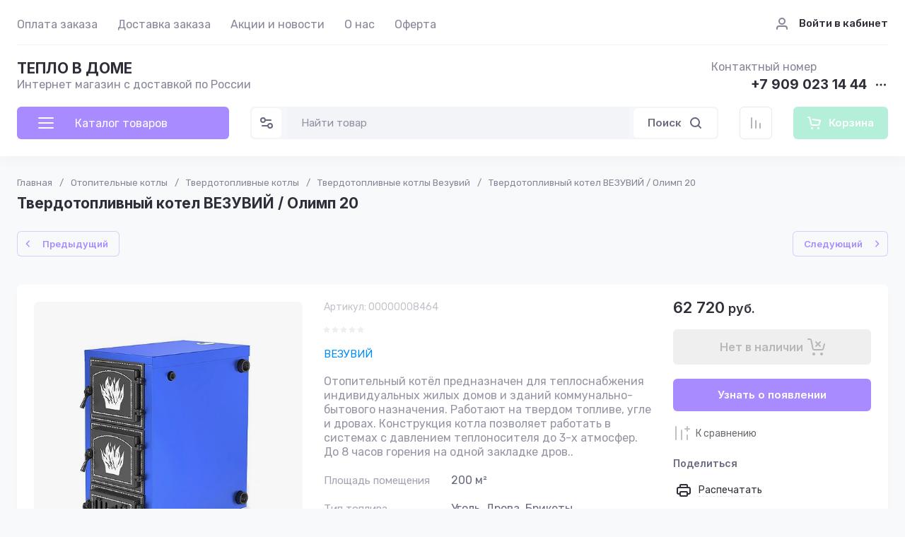

--- FILE ---
content_type: text/html; charset=utf-8
request_url: https://xn--80aqejgbgi9h.xn--p1ai/im/product/tverdotoplivnyj-kotel-vezuvij-olimp-20
body_size: 94071
content:
<!doctype html>
<html lang="ru">

<head>
<meta charset="utf-8">
<meta name="robots" content="all">

<link rel="preload" href="/g/libs/jquery/2.2.4/jquery-2.2.4.min.js" as="script">
<title>Твердотопливный котел Везувий Олимп-20 купить с доставкой по России. Описание, характеристики, инструкции.</title>
<!-- assets.top -->
<meta property="og:title" content="Твердотопливный котел ВЕЗУВИЙ / Олимп 20">
<meta name="twitter:title" content="Твердотопливный котел ВЕЗУВИЙ / Олимп 20">
<meta property="og:description" content="Твердотопливный котел Везувий Олимп-20 Отопительный водогрейный котёл «Олимп» предназначен для теплоснабжения индивидуальных жилых домов и зданий коммунально-бытового назначения, оборудованных системами водяного отопления с естественной или принудительной циркуляцией, в открытых и закрытых системах отопления.
 Всегда актуальная информация по стоимости и наличию">
<meta name="twitter:description" content="Твердотопливный котел Везувий Олимп-20 Отопительный водогрейный котёл «Олимп» предназначен для теплоснабжения индивидуальных жилых домов и зданий коммунально-бытового назначения, оборудованных системами водяного отопления с естественной или принудительной циркуляцией, в открытых и закрытых системах отопления.
 Всегда актуальная информация по стоимости и наличию">
<meta property="og:image" content="https://xn--80aqejgbgi9h.xn--p1ai/thumb/2/Gw7PmeWOVOA2w0vgjHLuGQ/350r350/d/vezuvij_olimp-20.jpg">
<meta name="twitter:image" content="https://xn--80aqejgbgi9h.xn--p1ai/thumb/2/Gw7PmeWOVOA2w0vgjHLuGQ/350r350/d/vezuvij_olimp-20.jpg">
<meta property="og:image:type" content="image/jpeg">
<meta property="og:image:width" content="350">
<meta property="og:image:height" content="350">
<meta property="og:type" content="website">
<meta property="og:url" content="https://xn--80aqejgbgi9h.xn--p1ai/im/product/tverdotoplivnyj-kotel-vezuvij-olimp-20">
<meta property="og:site_name" content="Тепло в доме | Прокамины.рф">
<meta property="vk:app_id" content="7845419">
<meta name="twitter:card" content="summary">
<!-- /assets.top -->

<meta name="description" content="Твердотопливный котел Везувий Олимп-20 Отопительный водогрейный котёл «Олимп» предназначен для теплоснабжения индивидуальных жилых домов и зданий коммунально-бытового назначения, оборудованных системами водяного отопления с естественной или принудительной циркуляцией, в открытых и закрытых системах отопления.
 Всегда актуальная информация по стоимости и наличию">
<meta name="keywords" content="Твердотопливный котел Везувий Олимп-20">
<meta name="SKYPE_TOOLBAR" content="SKYPE_TOOLBAR_PARSER_COMPATIBLE">
<meta name="viewport" content="width=device-width, initial-scale=1.0, maximum-scale=1.0, user-scalable=no">
<meta name="format-detection" content="telephone=no">
<meta http-equiv="x-rim-auto-match" content="none">




<!-- common js -->
<link rel="preload" href="/g/shop2v2/default/js/shop2v2-plugins.js" as="script">
<link rel="preload" href="/g/shop2v2/default/js/shop2.2.min.js" as="script">

    	<meta name="yandex-verification" content="81aaf74487635a5b" />

            <!-- 46b9544ffa2e5e73c3c971fe2ede35a5 -->
            <script src='/shared/s3/js/lang/ru.js'></script>
            <script src='/shared/s3/js/common.min.js'></script>
        <link rel='stylesheet' type='text/css' href='/shared/s3/css/calendar.css' /><link rel="icon" href="/favicon.jpg" type="image/jpeg">

<link rel='stylesheet' type='text/css' href='/t/images/__csspatch/7/patch.css'/>

<!--s3_require-->
<link rel="stylesheet" href="/g/basestyle/1.0.1/user/user.css" type="text/css"/>
<link rel="stylesheet" href="/g/basestyle/1.0.1/user/user.green.css" type="text/css"/>
<script type="text/javascript" src="/g/basestyle/1.0.1/user/user.js" async></script>
<script type="text/javascript" src="/g/libs/jquery/2.2.4/jquery-2.2.4.min.js"></script>
<!--/s3_require-->

<!--s3_goal-->
<script src="/g/s3/goal/1.0.0/s3.goal.js"></script>
<script>new s3.Goal({map:[], goals: [], ecommerce:[{"ecommerce":{"detail":{"products":[{"id":"1724743701","name":"Твердотопливный котел ВЕЗУВИЙ / Олимп 20","price":62720,"brand":"ВЕЗУВИЙ","category":"Твердотопливные котлы Везувий"}]}}}]});</script>
<!--/s3_goal-->
<!-- common js -->

<!-- shop init -->




	
	<script type="text/javascript" src="/g/shop2v2/default/js/shop2v2-plugins.js"></script>

	<script type="text/javascript" src="/g/shop2v2/default/js/shop2.2.min.js"></script>


	<script src="/g/templates/shop2/2.130.2/default-3/js/paginationscroll.js"></script>

<script type="text/javascript">shop2.init({"productRefs": {"1379392501":{"plosad_otopl_":{"200":["1724743701"]},"tip_topliva":{"\u0423\u0433\u043e\u043b\u044c, \u0414\u0440\u043e\u0432\u0430, \u0411\u0440\u0438\u043a\u0435\u0442\u044b":["1724743701"]},"diametr_dymohoda":{"150":["1724743701"]},"diametr_podklucenia":{"G 1\u00bd\u201d":["1724743701"]},"varocnaa_plita":{"94304109":["1724743701"]},"mosnost_":{"20":["1724743701"]},"material":{"\u041a\u043e\u0442\u043b\u043e\u0432\u0430\u044f \u0441\u0442\u0430\u043b\u044c 09\u04132\u0421":["1724743701"]},"vysota":{"815":["1724743701"]},"sirina":{"450":["1724743701"]},"glubina":{"850":["1724743701"]},"ves":{"145":["1724743701"]},"instrukcia":{"14109304":["1724743701"]}}},"apiHash": {"getPromoProducts":"f5d36603222c0c564c95e0c12a48df06","getSearchMatches":"4c4125919ee7378400fceaafd3de44c9","getFolderCustomFields":"1bebd650ff8bb7db62231282fe91ce6e","getProductListItem":"b003cfdf927ece4b02abd5181068d9e6","cartAddItem":"f244fb17f42c30661d4729cdcb800a75","cartRemoveItem":"862b957cc3fc9e3fed87fe6443502bcc","cartUpdate":"2699c3acdc055967dd6f2e6b073cc8b9","cartRemoveCoupon":"dec728ead1068b704ad3ec613c477511","cartAddCoupon":"dd317f12b15c7c9623232cebf7d777f1","deliveryCalc":"d5ba263e6c31c8852b7b04217f25ff5c","printOrder":"3adb5f063d67edbc8c788135f533ba06","cancelOrder":"7dfc67a6019fd1d9897ad32bd1be9a83","cancelOrderNotify":"6f80bc5ce1d20d6544b17e63490a3a04","repeatOrder":"0cd3016abe09bd226c35f338bc03b022","paymentMethods":"26cf3fd5ba6cda032db1c555a4b114af","compare":"a6db87a489439ae3281a6db38460c7f9"},"hash": null,"verId": 2576261,"mode": "product","step": "","uri": "/im","IMAGES_DIR": "/d/","my": {"ya_pay_widget_theme":"Simple","gr_orders_shop2_btn":true,"show_product_unit":false,"gr_promo_actions":true,"gr_show_price_in_pricelist":true,"gr_selected_theme":3,"gr_schema_org":true,"gr_thumbs_height":"600","gr_thumbs_width":"600","gr_info_form":true,"gr_cart_question":true,"gr_compare_icons":true,"gr_favorite":true,"gr_collections_lazy":true,"gr_main_blocks_lazy":true,"gr_product_share_lazy":true,"gr_main_blocks_ajax":false,"gr_popup_compare":true,"gr_responsive_tabs_2":true,"gr_select_wrapper":true,"new_alias":"\u041d\u043e\u0432\u0438\u043d\u043a\u0430","special_alias":"\u0410\u043a\u0446\u0438\u044f","buy_alias":"\u0412 \u043a\u043e\u0440\u0437\u0438\u043d\u0443","buy_mod":true,"buy_kind":true,"on_shop2_btn":true,"show_sections":true,"lazy_load_subpages":true,"gr_amount_flag":true,"gr_collections_one_click":true,"gr_collections_columns_class":true,"gr_collections_params":false,"gr_collections_compare":true,"gr_collections_amount":true,"gr_collections_vendor":true,"gr_product_list_titles":true,"gr_product_list_title":true,"gr_product_list_price":true,"gr_product_list_amount":true,"gr_images_size":true,"gr_images_view":true,"gr_images_lazy_load":true,"gr_sliders_autoplay":true,"gr_one_click_btn":"\u041a\u0443\u043f\u0438\u0442\u044c \u0432 1 \u043a\u043b\u0438\u043a","gr_amount_min_top":true,"gr_options_more_btn":"\u041f\u0430\u0440\u0430\u043c\u0435\u0442\u0440\u044b","gr_product_print":true,"gr_product_options_more_btn":"\u0412\u0441\u0435 \u043f\u0430\u0440\u0430\u043c\u0435\u0442\u0440\u044b","gr_product_nav_prev":"\u041f\u0440\u0435\u0434\u044b\u0434\u0443\u0449\u0438\u0439","gr_product_nav_next":"\u0421\u043b\u0435\u0434\u0443\u044e\u0449\u0438\u0439","gr_product_quick_view":true,"gr_product_columns_class":true,"gr_product_item_wrap":true,"gr_product_list_main":true,"gr_thumbs_vendor":true,"gr_thumbs_one_click":true,"gr_cart_info_in_total":true,"gr_cart_preview_icons":true,"gr_cart_titles":true,"gr_cart_show_discount_sum":true,"gr_cart_show_discounts_applied":true,"gr_cart_auth_remodal":true,"gr_cart_coupon_remodal":false,"gr_cart_coupon_placeholder":"\u041f\u0440\u043e\u043c\u043e\u043a\u043e\u0434","gr_coupon_popup_btn":"\u041f\u0440\u0438\u043c\u0435\u043d\u0438\u0442\u044c \u043a\u0443\u043f\u043e\u043d","gr_cart_options_more_btn":"\u041f\u0430\u0440\u0430\u043c\u0435\u0442\u0440\u044b","gr_cart_registration_title":"\u041a\u0443\u043f\u0438\u0442\u044c \u0431\u0435\u0437 \u0440\u0435\u0433\u0438\u0441\u0442\u0440\u0430\u0446\u0438\u0438","gr_filter_remodal_btn":"\u0424\u0438\u043b\u044c\u0442\u0440","gr_filter_max_count":5,"gr_filter_remodal":true,"gr_filter_unwrap_sorting":false,"gr_filter_go_result":true,"gr_filter_color_btn":true,"gr_filter_placeholders":true,"gr_filter_range_slider":false,"gr_login_form_placeholder":true,"gr_search_placeholder":"\u041d\u0430\u0439\u0442\u0438 \u0442\u043e\u0432\u0430\u0440","gr_search_form_title":"\u041f\u043e\u0434\u0431\u043e\u0440 \u043f\u043e \u043f\u0430\u0440\u0430\u043c\u0435\u0442\u0440\u0430\u043c","gr_search_form_range_slider":false,"gr_sorting_title":"\u0421\u043e\u0440\u0442\u0438\u0440\u043e\u0432\u0430\u0442\u044c","gr_sorting_default":"\u041f\u043e \u0443\u043c\u043e\u043b\u0447\u0430\u043d\u0438\u044e","gr_sorting_item_default":"\u041f\u043e \u0443\u043c\u043e\u043b\u0447\u0430\u043d\u0438\u044e","gr_sorting_by_price_desc":"\u0426\u0435\u043d\u0430 - \u0443\u0431\u044b\u0432\u0430\u043d\u0438\u0435","gr_sorting_by_price_asc":"\u0426\u0435\u043d\u0430 - \u0432\u043e\u0437\u0440\u0430\u0441\u0442\u0430\u043d\u0438\u0435","gr_sorting_by_name_desc":"\u041d\u0430\u0437\u0432\u0430\u043d\u0438\u0435 - \u042f-\u0410","gr_sorting_by_name_asc":"\u041d\u0430\u0437\u0432\u0430\u043d\u0438\u0435 - \u0410-\u042f","gr_main_blocks_more_btn":false,"gr_option_text_popup":false,"gr_quick_card_title_position":true,"gr_quick_btn_more_position":true,"gr_quick_card_container":true,"gr_login_btn_text":"\u0412\u043e\u0439\u0442\u0438 \u0432 \u043a\u0430\u0431\u0438\u043d\u0435\u0442","gr_product_quick_more":"\u041f\u043e\u0434\u0440\u043e\u0431\u043d\u0435\u0435","gr_cart_preview_text":true,"gr_main_blocks_custom_arrows":true,"gr_filter_reset_text":"\u0421\u0431\u0440\u043e\u0441\u0438\u0442\u044c"},"shop2_cart_order_payments": 4,"cf_margin_price_enabled": 0,"buy_one_click_api_url": "/-/x-api/v1/public/?method=form/postform&param[form_id]=21101109&param[tpl]=global:shop2.form.minimal.tpl&param[hide_title]=0&param[placeholdered_fields]=0","maps_yandex_key":"","maps_google_key":""});</script>			<link rel="stylesheet" href="/g/shop2v2/default/css/yandexpay/buy-one-click-yapay.scss.css">
		
											<script>
			const initYaPay = function() {
				shop2YaPay.init({
					merchantId: "8c959b55-85c1-4a84-8f41-cc31d3ba281b",
					pluginUrl: "//pay.yandex.ru/sdk/v1/pay.js",
					buttonSelector: ".ya-pay-button-default",
					widgetSelector: ".ya-pay-widget",
					totalAmount: "62720",
					apiUrl: "/-/x-api/v1/public/?method=order/payYandexPay&param[order_id]=0",
					buttonTheme: "Black", // тема кнопки: Black, White, WhiteOutlined
					widgetTheme: "Simple", // вариант виджета: Ultimate, Simple, BnplPreview, Info
					widgetVariant: "Light", // тема виджета: Light, Dark
					borderRadius: 8, // закругление
					padding: "Default", // padding: Default, None
					hideWidgetHeader: false, // спрятать шапку
					widgetSize: "Medium", // размер виджета: Small, Medium
					availablePaymentMethods: ["CARD", "SPLIT"], // варианты оплаты
					withOutline: false, // обводка
					widgetBackgroundType: "Default", // фон виджета: Default, Saturated, Transparent
				});
			}
			
			const scriptUrl = "/g/shop2v2/default/js/shop2-ya-pay.js?v=" + new Date().getTime();

		    const script = document.createElement('script');
		    script.src = scriptUrl;
		    script.onload = initYaPay;
		    script.async = true;
		    document.head.appendChild(script);
		</script>
			<!-- shop init -->



	<style>
	
		.gr_lazy_load_block > * {display: none !important;}
		.gr_hide_onload * {transition: none !important;}
		.hideOverflow{white-space:nowrap;overflow:hidden}
		.site-slider__items:not(.tns-slider) {display: flex;overflow: hidden;white-space: nowrap;}
		.site-slider__items:not(.tns-slider) .site-slider__item{min-width: 100%;max-width: 100%;}
		
		html{font-family:sans-serif;-ms-text-size-adjust:100%;-webkit-text-size-adjust:100%;overflow-y:scroll}body{margin:0}header{display:block}img{border:0}svg:not(:root){overflow:hidden}button,input{font:inherit;margin:0}button{overflow:visible;text-transform:none;-webkit-appearance:button;cursor:pointer}input{line-height:normal}.hide{display:none}.menu-default,.menu-default ul,.menu-default li{padding:0;margin:0;list-style:none}img{max-width:100%}img{height:auto}*{box-sizing:border-box;-webkit-locale:auto}.login-prew-wrap .login-prew-enter,.panel-pwa__btn a,.timer-block__btn a,.gr-cart-preview #shop2-cart-preview a,.gr-btn-3,.site-folders__btn-link,.login-prew-wrap .login-prew-reg,.panel-pwa__close,.timer-block__close,.tns-controls button,.tns-nav button,.folders-btn,.search-wrapper .search-block__btn{position:relative;z-index:1;display:inline-flex;align-items:center;justify-content:center;height:auto;min-height:auto;padding:0;border:none;cursor:pointer;text-align:center;-moz-appearance:none;-webkit-appearance:none;background-clip:border-box;transition:all .18s linear}.login-prew-wrap .login-prew-enter:before,.panel-pwa__btn a:before,.timer-block__btn a:before,.gr-cart-preview #shop2-cart-preview a:before,.gr-btn-3:before,.site-folders__btn-link:before,.login-prew-wrap .login-prew-reg:before,.panel-pwa__close:before,.timer-block__close:before,.tns-controls button:before,.tns-nav button:before,.folders-btn:before,.search-wrapper .search-block__btn:before{position:absolute;content:'';top:0;left:0;right:0;bottom:0;z-index:-1;transition:all .18s linear;opacity:0;visibility:hidden}.login-prew-wrap .login-prew-enter,.panel-pwa__btn a,.timer-block__btn a,.gr-cart-preview #shop2-cart-preview a,.gr-btn-3,.site-folders__btn-link,.login-prew-wrap .login-prew-reg{font-size:15px;line-height:1.067;padding:15px 20px}.panel-pwa__close,.timer-block__close,.gr-icon-btn-4,.tns-controls button{width:46px;height:46px;min-height:46px}.panel-pwa__close,.timer-block__close{width:36px;height:36px;min-height:36px}.gr-cart-preview #shop2-cart-preview a span{position:relative;vertical-align:top;display:inline-block;padding-left:30px}.gr-cart-preview #shop2-cart-preview a span svg{position:absolute;top:50%;left:0;width:20px;height:20px;transform:translateY(-50%) rotate(0.001deg);transition:all .18s linear}.search-wrapper .search-block__btn span{position:relative;vertical-align:top;display:inline-block;padding-right:30px}.search-wrapper .search-block__btn span svg{position:absolute;top:50%;right:0;width:20px;height:20px;transform:translateY(-50%) rotate(0.001deg);transition:all .18s linear}.login-prew-wrap .login-prew-enter,.panel-pwa__btn a,.timer-block__btn a{font-weight:var(--font2_600);font-family:var(--font2);border:none}.gr-cart-preview #shop2-cart-preview a{font-weight:var(--font2_600);font-family:var(--font2);border:none}.timer-block.timer_inverse .timer-block__btn a{border:none}.gr-btn-3,.site-folders__btn-link,.login-prew-wrap .login-prew-reg{font-weight:var(--font2_600);font-family:var(--font2);border:none}.gr-icon-btn-2-style,.tns-controls button{transition:all .18s linear;border:none}.gr-icon-btn-2-style:before,.tns-controls button:before{display:none}.gr-icon-btn-2-style svg,.tns-controls button svg{transition:all .18s linear}.panel-pwa__close,.timer-block__close{font-size:0;padding:0;opacity:1;visibility:visible;transition:all .18s linear;border:none}.panel-pwa__close svg,.timer-block__close svg{width:30px;height:30px;transition:all .18s linear}.gr-icon-btn-4{font-size:0;padding:0;opacity:1;visibility:visible;transition:all .18s linear;border:none}.gr-icon-btn-4 svg{width:30px;height:30px;transition:all .18s linear}.tns-nav{margin:24px 0 0;font-size:0;text-align:center}.tns-nav button{margin:0 3px;min-height:6px;height:6px;width:6px;font-size:0;padding:0;opacity:1;visibility:visible;border:none}html,body{height:100%;min-width:320px;-ms-text-size-adjust:100%;-webkit-text-size-adjust:100%}html{font-size:16px}body{position:relative;min-width:320px;text-align:left;font-family:var(--font1);font-weight:var(--font1_400);line-height:1.35}.site-info__name,.site-folders__title{font-family:var(--font2);font-weight:var(--font2_700);font-style:normal;line-height:1.1;font-size:21px;margin:0 0 20px}.header-contacts__number,.stock-block__title span,.articles-block__title span,.site-slider__item-title,.stock-block__item-name a,.site-folders__item-name{font-family:var(--font2);font-weight:var(--font2_700);font-style:normal;line-height:1.1}.header-contacts__number{font-size:19px}.stock-block__title span,.articles-block__title span,.site-slider__item-title{font-size:17px}.stock-block__item-name a,.site-folders__item-name{font-size:15px}.folders-btn,.search-wrapper .search-block__btn,.header-contacts__recall-mobile-btn{font-family:var(--font2);font-weight:var(--font2_600);font-style:normal;line-height:1.1}.folders-btn,.search-wrapper .search-block__btn{font-size:15px}.header-contacts__recall-mobile-btn{font-size:13px}.gr-site-more__btn{font-style:normal;line-height:1.15;font-size:14px}.tns-lazy-img{opacity:1}.tns-slider{margin-left:auto;margin-right:auto}.gr-svg-icon{width:30px;height:30px}.gr-svg-icon.gr_small_icon,.gr-svg-icon.gr_big_icon{display:none}.gr-svg-icon.gr_small_icon{width:20px;height:20px}.gr-svg-icon.gr_big_icon{width:40px;height:40px}.gr_lazy_load_block > *{display:none!important}.block_padding{padding:0 30px}.block_width{margin:0 auto;max-width:1420px}.dynamic_width .block_width{max-width:1630px}.pointer_events_none{pointer-events:none}.gr-site-more{position:relative;display:flex;justify-content:flex-end;margin-top:28px}.gr-site-more:before{content:'';position:absolute;top:50%;left:0;right:0;height:1px}.gr-site-more__btn{border:0;display:flex;align-items:center;position:relative;z-index:2;padding-left:20px;cursor:pointer;margin-left:auto;font-size:15px;font-family:var(--font2);font-weight:var(--font2_600);text-transform:lowercase}.gr-site-more__btn i{display:inline-flex;align-items:center;justify-content:center;font-size:0;margin-left:8px}.gr-site-more__btn svg{display:none}.gr-site-more__btn svg.gr_small_icon{display:block}.site__wrapper{min-height:100%;margin:auto;display:flex;flex-direction:column;position:relative}.site-container{flex:1 0 auto;position:relative}.site-container__body{display:flex}.site-container__left{width:320px;margin-right:40px}.site-container__right{width:calc(100% - 320px - 40px)}.site-header{margin-bottom:30px;position:relative;z-index:10}.header-top{position:relative;z-index:40}.header-top__inner{display:flex;align-items:center;width:100%;border-bottom:1px solid var(--on_gr_bg_border_3)}.header-top__left{width:calc(100% - 250px)}.header-top__right{width:250px;padding-left:20px;margin-left:auto}.header-middle__inner{display:flex;align-items:center;justify-content:space-between;width:100%;padding:20px 0 0}.header-middle__right{flex-shrink:0}.header-bottom{padding-bottom:4px;min-height:90px}.header-bottom__inner{display:flex;align-items:center;justify-content:space-between;width:100%;padding:20px 0;position:relative}.header-bottom__left{width:320px;margin-right:40px}.header-bottom__right{display:flex;align-items:center;width:100%;max-width:calc(100% - 320px - 40px);justify-content:space-between;margin-left:auto}.header-menu__items{width:100%}.header-menu__items li{position:relative}.header-menu__items .menu-back,.header-menu__items .parent_level{display:none}.header-menu__items > li{display:inline-block}.header-menu__items > li:last-child > a{margin-right:0}.header-menu__items > li.has > a i{margin-left:2px}.header-menu__items > li.has > a svg{display:none}.header-menu__items > li.has > a svg.gr_small_icon{display:block}.header-menu__items > li > a{padding:24px 0 18px;margin-right:24px;display:inline-flex;align-items:center;transition:all .18s linear}.header-menu__items > li ul{display:none}.header-menu__items > li > ul{position:absolute;top:100%;left:-26px;width:280px;z-index:2}.header-menu__items > li > ul li{display:block;vertical-align:top}.header-menu__items > li > ul li:last-child > a{border-bottom:0}.header-menu__items > li > ul a{display:inline-flex;align-items:center;justify-content:space-between;width:100%;padding:14px 26px;transition:all .18s linear;border-bottom:1px solid var(--on_gr_bg_border_3);margin-top:-1px}.header-login{display:flex;justify-content:flex-end;padding-top:2px}.header-login .login-form-btn{display:flex;align-items:center;cursor:pointer;transition:all .18s linear;font-size:15px;font-weight:var(--font1_500)}.header-login i{display:inline-flex;align-items:center;justify-content:center;width:20px;height:20px;margin-right:14px}.header-login svg{display:none;transition:all .18s linear;position:static;margin:0}.header-login svg.gr_small_icon{display:block}.site-info{display:flex;align-items:center}.site-info__logo{margin-right:18px;font-size:0;flex-shrink:0}.site-info__logo span{display:inline-flex}.site-info__name{margin:0}.site-info__desc{margin-top:1px}.header-contacts{display:flex;align-items:center}.header-contacts__item{display:flex;flex-direction:column}.header-contacts__container{display:flex;align-items:center;margin-top:3px}.header-contacts__container-social{display:flex;flex-wrap:wrap;margin:0 10px 0 0}.header-contacts__container-numbers{line-height:1}.header-contacts__container-more{display:inline-flex;cursor:pointer;width:20px;height:20px;margin-left:10px}.header-contacts__container-more svg{display:none}.header-contacts__container-more svg.gr_small_icon{display:block}.header-contacts__container-more.mobile-contacts-btn{display:none}.header-contacts___link{display:inline-flex;font-size:0;margin:2.5px}.header-contacts__number{display:inline-flex}.header-contacts__recall{margin-left:60px}.header-contacts__recall-mobile{margin:2px 0 0;display:none}.header-contacts__recall-mobile-btn{border:0;padding:0}.folders-btn{padding:8px 26px;width:100%;display:flex;justify-content:flex-start}.folders-btn i{display:inline-flex;margin-right:26px}.folders-btn svg{display:block}.folders-btn svg.gr_small_icon{display:none}.search-wrapper{width:100%;flex:1 1 70%}.search-wrapper .search-content{width:100%;position:relative;z-index:35}.search-wrapper .search-body{position:relative;width:100%;border:1px solid var(--on_gr_bg_bg)}.search-wrapper .search-block{display:flex;align-items:center;padding:1px 1px 1px 51px}.search-wrapper .search-block__input{border:none;font-size:15px;line-height:20px;padding:10px 20px;min-height:42px;width:100%;height:auto;-webkit-appearance:none;-moz-appearance:none;transition:all .18s linear}.search-wrapper .search-block__btn{padding:13px 20px;line-height:1.067;margin-left:6px;width:auto}.search-wrapper .search-block__btn svg{display:none}.search-wrapper .search-block__btn svg.gr_small_icon{display:block}.search-wrapper .search-advanced-btn{position:absolute;top:1px;left:1px;bottom:1px;display:inline-flex;align-items:center;justify-content:center;cursor:pointer;width:42px;height:42px;min-height:42px}.search-wrapper .search-advanced-btn svg{display:none}.search-wrapper .search-advanced-btn svg.gr_small_icon{display:block}.header-btns{margin-left:40px;display:flex;align-items:center}.header-btns__item{display:inline-flex}.header-btns__item-btn svg{display:none}.header-btns__item-btn svg.gr_small_icon{display:block}.header-btns__item-btn a{position:relative;display:inline-flex;align-items:center;justify-content:center;width:100%;height:100%}.favorite-btn .favorite-block.is-null .favorite-count{display:none}.compare-btn .gr-compare-btn-amount{display:none}.header-cart{margin-left:40px}.folders-popup{padding:60px 60px 10px;position:absolute;top:100%;left:0;right:0;overflow-y:auto;height:60vh;display:none}.folders-popup__items{column-count:4;column-gap:100px}.folders-popup__items .folders-back,.folders-popup__items .folders-parent{display:none}.folders-popup__items > li{position:relative;display:inline-block;width:100%;-webkit-column-break-inside:avoid;break-inside:avoid;margin-bottom:50px}.folders-popup__items > li > a{display:inline-flex;align-items:center;transition:all .18s linear;margin-bottom:15px}.folders-popup__items > li .folder-icon{display:inline-flex;width:30px;height:30px;margin-right:24px}.folders-popup__items > li .folder-icon svg{width:100%;height:100%}.folders-popup__items > li .folder-name{display:flex;flex:1}.folders-popup__items > li .folder-arrow{display:none}.folders-popup__items > li li{position:relative}.folders-popup__items > li > ul{border-top:1px solid var(--on_gr_bg_border_3);padding-top:15px}.folders-popup__items > li ul{list-style:none}.folders-popup__items > li ul a{display:inline-flex;align-items:center;transition:all .18s linear;margin-bottom:15px}.gr-compare-btn:not(.active){pointer-events:none}.favorite-block.is-null{pointer-events:none}.gr-compare-btn,.favorite-block{display:inline-block;margin-right:10px}.favorite-block .favorite-count,.gr-compare-btn .gr-compare-btn-amount{position:absolute;top:4px;right:4px;min-width:17px;height:17px;font-size:10px;line-height:17px;padding:1px 4px 0;text-align:center}.stock-block__heading,.articles-block__heading{padding:22px 26px 21px;display:flex}.stock-block__title,.articles-block__title{flex:1}.stock-block__btn,.articles-block__btn{margin-left:10px}.stock-block__btn a,.articles-block__btn a{text-transform:lowercase;transition:all .18s linear}.folder-menu{margin-bottom:30px;display:flex;flex-direction:column}.folder-menu.has-hidden .folder-menu__items > li:last-child > a{border-bottom:1px solid var(--on_gr_bg_border_3);border-bottom-left-radius:0;border-bottom-right-radius:0}.folder-menu__items .folders-parent,.folder-menu__items .folders-back{display:none}.folder-menu__items > li{position:relative}.folder-menu__items > li:nth-child(n+9){display:none}.folder-menu__items > li:first-child > a{border-top-left-radius:var(--gr_wrap_radius);border-top-right-radius:var(--gr_wrap_radius)}.folder-menu__items > li:last-child > a{border-bottom:0;border-bottom-left-radius:var(--gr_wrap_radius);border-bottom-right-radius:var(--gr_wrap_radius)}.folder-menu__items > li > a{padding:19px 26px;display:flex;align-items:center;border-bottom:1px solid var(--on_gr_bg_border_3);transition:all .18s linear}.folder-menu__items > li .folder-icon{display:inline-flex;width:30px;height:30px;margin-right:16px;flex-shrink:0}.folder-menu__items > li .folder-icon svg{width:100%;height:100%}.folder-menu__items > li .folder-name{display:flex;flex:1;overflow-wrap:anywhere;word-break:break-word}.folder-menu__items > li .folder-arrow{display:none;width:20px;height:20px;margin-left:10px;flex-shrink:0}.folder-menu__items > li .folder-arrow i{display:inline-flex;width:100%;height:100%}.folder-menu__items > li .folder-arrow .gr-svg-icon{display:none}.folder-menu__items > li .folder-arrow .gr-svg-icon.gr_small_icon{display:block}.folder-menu__items > li .folder-arrow svg{width:100%;height:100%}.folder-menu__items > li.has > a .folder-arrow{display:inline-flex}.folder-menu__items > li li{position:relative}.folder-menu__items > li ul{margin:0;list-style:none;position:absolute;left:100%;top:1px;width:320px;z-index:10;display:none}.folder-menu__items > li ul > li:nth-child(3) > a{border-top-right-radius:var(--gr_wrap_radius)}.folder-menu__items > li ul > li:nth-child(3) > a:before{display:none}.folder-menu__items > li ul > li:last-child > a{border-bottom:0;border-bottom-right-radius:var(--gr_wrap_radius)}.folder-menu__items > li ul a{padding:23px 26px 24px;display:flex;align-items:center;transition:all .18s linear;border-bottom:1px solid var(--on_gr_bg_border_3);position:relative}.folder-menu__items > li ul a:before{content:'';position:absolute;left:0;right:0;top:-1px;height:1px;opacity:0}.folder-menu__bottom{order:1}.folder-menu__btn{cursor:pointer;padding:19px 26px;display:flex;align-items:center;transition:all .18s linear;border-bottom-left-radius:var(--gr_wrap_radius);border-bottom-right-radius:var(--gr_wrap_radius)}.folder-menu__btn-icon{display:inline-flex;align-items:center;justify-content:center;width:30px;height:30px;margin-right:16px;font-size:0}.folder-menu__btn-icon svg{display:none}.folder-menu__btn-icon svg.gr_small_icon{display:block}.folder-menu__btn-icon i{display:inline-flex}.folder-menu__btn-icon svg{width:100%;height:100%}.folder-menu__btn-text{display:flex;flex:1}.folder-menu__btn-arrow{width:20px;height:20px;margin-left:10px}.folder-menu__btn-arrow i{display:inline-flex;width:100%;height:100%}.folder-menu__btn-arrow .gr-svg-icon{display:none}.folder-menu__btn-arrow .gr-svg-icon.gr_small_icon{display:block}.folder-menu__btn-arrow svg{width:100%;height:100%}.stock-block{margin-bottom:30px}.stock-block__item-left{font-size:0}.stock-block__item-right{position:relative;z-index:2}.stock-block__item-img{height:200px}.stock-block__item-img img{width:100%;height:100%;object-fit:cover}.stock-block__item-flag{position:absolute;left:24px;right:24px;bottom:100%}.stock-block__item-flag-text{display:inline-flex;padding:7px 14px 5px;font-family:var(--font2);font-weight:var(--font2_700);font-size:14px}.stock-block__item-name{padding:22px 26px 19px;border-bottom:1px solid var(--on_gr_bg_border_3)}.stock-block__item-anonce{padding:20px 26px 21px}.stock-block__item-btn{padding:0 26px 26px}.articles-block{margin-bottom:30px}.articles-block__body{overflow:hidden}.articles-block__heading{border-bottom:1px solid var(--on_gr_bg_border_3)}.articles-block__item{border-bottom:1px solid var(--on_gr_bg_border_3)}.articles-block__item:last-child{border-bottom:0}.articles-block__item-inner{padding:26px;transition:all .18s linear}.articles-block__item-bottom{display:flex;align-items:flex-start}.articles-block__item-img{margin-right:20px;width:60px;height:60px;flex-shrink:0;overflow:hidden}.articles-block__item-img img{width:100%;height:100%;object-fit:cover}.articles-block__item-date{margin-bottom:10px}.articles-block__item-name a{transition:all .18s linear}.articles-block__more{display:none}.form-block{margin-bottom:30px}.form-block__body{padding:30px 26px;overflow:hidden;position:relative;z-index:2}.form-block__body:after{content:'';position:absolute;top:50%;width:120px;height:120px;margin-top:-60px;margin-left:-86px;background-image:url(https://gr-130-electrical-engineering.oml.ru/g/templates/shop2/2.130.2/130-55/gr_form_bg_icon.svg);background-repeat:no-repeat;background-size:90%;background-position:50%;pointer-events:none;opacity:.1}.form-block__container{position:relative;z-index:1}.site-slider{margin-bottom:50px}.site-slider__body{position:relative}.site-slider .tns-nav{position:absolute;left:0;right:0;top:260px;margin:0}.site-slider .tns-controls{position:absolute;top:50%;left:26px;right:26px;margin-top:-23px;pointer-events:none;display:flex;justify-content:space-between}.site-slider .tns-controls button{pointer-events:auto}.site-slider__item-inner{position:relative;overflow:hidden;height:320px}.site-slider__item-img{position:absolute;top:0;right:0;left:0;bottom:0}.site-slider__item-img img{position:absolute;top:0;right:0;left:0;bottom:0;width:100%;height:100%;object-fit:cover}.site-slider__item-content{position:relative;z-index:2;display:flex;align-items:center;padding:20px 98px;height:100%}.site-slider__item-text{width:100%;max-width:400px;padding:26px}.site-slider__item-flag{font-family:var(--font2);font-weight:var(--font2_700);font-size:14px;margin-bottom:14px}.site-slider__item-flag span{display:inline-flex;padding:7px 14px}.site-slider__item-desc{margin-top:3px;line-height:1.35}.site-slider__item-btn{margin-top:14px}.site-folders.has-images .site-folders__item-link{min-height:168px}.site-folders.has-images .site-folders__item-img{display:block}.site-folders.has-images .site-folders__item-count{opacity:.8}.site-folders__items{display:grid;grid-template-columns:repeat(4,1fr);grid-gap:22px}.site-folders__info{grid-row:1 / 3}.site-folders__info-inner{padding:30px 26px 26px;display:flex;flex-direction:column;height:100%}.site-folders__title{margin:0}.site-folders__desc{margin-top:6px}.site-folders__btn-all{margin-top:auto}.site-folders__item-inner{height:100%}.site-folders__item-link{padding:32px 26px 30px;display:flex;flex-direction:column;height:100%;overflow:hidden;position:relative;transition:all .18s linear}.site-folders__item-img{position:absolute;top:0;right:0;left:0;bottom:0;display:none}.site-folders__item-img:after{content:'';position:absolute;top:0;right:0;left:0;bottom:0}.site-folders__item-img img{position:absolute;width:100%;height:100%;object-fit:cover;transition:all .18s linear}.site-folders__item-name{position:relative;z-index:2;transition:all .18s linear;display:block;word-break:break-word;line-height:1.35}.site-folders__item-count{margin-top:3px;position:relative;z-index:2;transition:all .18s linear}.site-folders__more{display:none}.search-back{position:absolute;top:50%;left:0;width:52px;height:52px;margin-top:-26px;cursor:pointer;display:flex;align-items:center;justify-content:center;font-size:0;z-index:20;opacity:0;pointer-events:none;transition:opacity .3s}.search-back svg{width:20px;height:20px}.login-back{position:absolute;top:50%;left:0;width:52px;height:52px;margin-top:-26px;cursor:pointer;display:flex;align-items:center;justify-content:center;font-size:0;z-index:20;opacity:0;pointer-events:none;transition:opacity .3s}.login-back svg{width:20px;height:20px}.menu-btn-back{position:absolute;top:50%;left:0;width:52px;height:52px;margin-top:-26px;cursor:pointer;display:flex;align-items:center;justify-content:center;font-size:0;z-index:20;opacity:0;pointer-events:none;transition:opacity .3s}.menu-btn-back svg{width:20px;height:20px}.folder-btn-back{position:absolute;top:50%;left:0;width:52px;height:52px;margin-top:-26px;cursor:pointer;display:flex;align-items:center;justify-content:center;font-size:0;z-index:20;opacity:0;pointer-events:none;transition:opacity .3s}.folder-btn-back svg{width:20px;height:20px}.mobile-panel__popup_in.search_window{height:100%}.mobile-panel__search_wrapper{padding:20px;position:absolute;transition:opacity .2s;min-height:80px;top:52px;left:0;right:0}.mobile-panel__search_site{position:relative;width:100%}.mobile-panel__search_site .mobile-panel__param_btn{position:absolute;top:2px;left:2px;display:inline-flex;align-items:center;justify-content:center;cursor:pointer;z-index:20;width:42px;height:42px;min-height:42px}.mobile-panel__search_site .mobile-panel__param_btn svg{display:none}.mobile-panel__search_site .mobile-panel__param_btn svg.gr_small_icon{display:block}.mobile-panel__search_block{position:relative;height:0}.mobile-panel__search_block .mobile-panel__search_param{padding:20px;display:flex;justify-content:center;position:absolute;top:0;right:-100%;width:100%;transition:right .4s;height:100%}.contents .panel_popup_in.login_window{height:100%;position:relative}.login_window__inner{display:flex;flex-direction:column;position:absolute;top:0;right:0;left:0;bottom:0;overflow:hidden;overflow-y:auto}.mobile-panel__login_prew{padding:30px 20px 20px;transition:opacity .2s;display:flex;flex-direction:column;align-items:center;justify-content:center}.mobile-panel__login-block-wr-in{position:relative;display:flex;align-items:center;flex-direction:column;justify-content:center;padding:30px 20px 20px;display:none}.login-prew-wrap{max-width:100%;width:360px}.login-prew-wrap .login-prew-title{font-family:var(--font2);font-weight:var(--font2_700);font-size:18px;line-height:110%}.login-prew-wrap .login-prew-decs{font-size:14px;line-height:18px;margin-top:6px}.login-prew-wrap .login-prew-btns{display:flex;flex-wrap:wrap;align-items:center;justify-content:space-between;margin:18px 0 0}.login-prew-wrap .login-prew-enter{width:calc(50% - 6px);padding:10px 20px;min-height:42px;font-size:14px}.login-prew-wrap .login-prew-reg{width:calc(50% - 6px);padding:10px 20px;min-height:42px;font-size:14px}.mobile-panel__login_block_wrap{padding:0;display:flex;justify-content:center;align-items:center;position:absolute;right:-100%;width:100%;transition:right .4s;bottom:auto;top:auto;position:relative}.mobile-panel__login_block{width:100%;height:100%;max-width:360px}.bottom-btns__cart_wrap.cart_add_btn .cart_add{display:flex}.bottom-btns__cart_wrap.cart_add_btn .cart_link{display:none}.bottom-btns__cart{position:relative;display:flex;align-items:center;justify-content:center;flex-direction:column;height:100%;width:100%}.bottom-btns__cart.pointer_events_none .gr-cart-total-amount{display:none}.bottom-btns__cart .gr-cart-preview-link-desc{position:absolute;top:0;left:0;right:0;bottom:0}.bottom-btns__cart .gr-cart-total-amount{position:absolute;top:10px;left:50%;font-size:10px;min-width:20px;height:20px;border:2px solid var(--on_gr_accent_text);display:flex;align-items:center;justify-content:center}.mobile-panel__shop_btns{width:100%;max-width:360px;margin:0 auto;padding-bottom:30px}.mobile-panel__shop_btns .gr-compare-btn,.mobile-panel__shop_btns .favorite-btn{position:relative;display:flex;align-items:center;width:100%}.mobile-panel__shop_btns .favorite-btn-text,.mobile-panel__shop_btns .gr-compare-btn-text{font-size:14px}.mobile-panel__shop_btns .compare-mobile{height:52px;border-top:1px solid var(--on_gr_bg_border_4);border-bottom:1px solid var(--on_gr_bg_border_4);display:flex;align-items:center}.mobile-panel__shop_btns .compare-mobile .gr-compare-btn{margin-right:0}.mobile-panel__shop_btns .compare-mobile .gr-compare-btn .gr-compare-btn-amount{position:static;margin-left:auto;font-size:8px;min-width:16px;height:16px;line-height:16px;display:none}.mobile-panel__shop_btns .compare-mobile svg{margin-right:10px;width:20px;height:20px;display:none}.mobile-panel__shop_btns .compare-mobile svg.gr_small_icon{display:block}.mobile-panel__shop_btns .favorite-mobile{margin:0;height:57px;border-bottom:1px solid var(--on_gr_bg_border_4);display:flex;align-items:center}.mobile-panel__shop_btns .favorite-mobile .favorite-block{width:100%;margin-right:0}.mobile-panel__shop_btns .favorite-mobile .favorite-block.is-null .favorite-count{display:none}.mobile-panel__shop_btns .favorite-mobile .favorite-block .favorite-count{display:block;position:static;margin-left:auto;font-size:8px;min-width:16px;height:16px;line-height:16px}.mobile-panel__shop_btns .favorite-mobile svg{margin-right:10px;width:20px;height:20px;display:none}.mobile-panel__shop_btns .favorite-mobile svg.gr_small_icon{display:block}.mobile-panel__cont_block{padding:20px;display:flex;justify-content:center}.mobile-panel__filter_block{padding:16px 18px;display:flex;justify-content:center}.bottom-btns{position:fixed;bottom:0;left:0;right:0;height:67px;display:flex;align-items:center;z-index:1999}.bottom-btns .panel_btn_style{flex:1 0 20%;display:flex;align-items:center;justify-content:center;flex-direction:column;font-size:0;cursor:pointer;height:100%;position:relative}.bottom-btns .panel_btn_style.active{pointer-events:none}.bottom-btns .panel_btn_style svg{width:20px;height:20px}.bottom-btns .panel_btn_str{text-align:center;padding-top:3px;font-size:12px;line-height:1.16}#sheet{position:fixed;top:0;left:0;right:0;bottom:0;z-index:2;visibility:visible;transition:opacity 0.2s,visibility .2s;display:flex;flex-direction:column;align-items:center;justify-content:flex-end;z-index:1000;pointer-events:all}#sheet[aria-hidden="true"]{opacity:0;visibility:hidden;pointer-events:none}#sheet .overlay{position:absolute;top:0;left:0;right:0;bottom:0;z-index:-1;opacity:.5}#sheet .contents{position:relative;overflow-y:hidden;transition:transform .5s;transform:translateY(0);max-height:100vh;height:90vh;width:100%;max-width:1260px;padding:0 0 67px;pointer-events:all}#sheet .contents:not(.not-selectable){user-select:none}#sheet[aria-hidden="true"] .contents{transform:translateY(100%)}#sheet .panel-controls{height:52px;position:absolute;top:0;left:0;right:0;z-index:10}#sheet .panel-controls:before{position:absolute;content:'';top:0;bottom:0;right:0;left:50px;pointer-events:none;z-index:9}#sheet .draggable-area{position:absolute;top:0;left:0;right:0;width:150px;margin:auto;height:52px;cursor:grab;display:flex;align-items:center;justify-content:center;z-index:10}#sheet .draggable-thumb{width:30px;height:4px}#sheet .close-sheet{position:absolute;right:20px;top:50%;margin-top:-10px;border:none;width:20px;height:20px;display:flex;align-items:center;justify-content:center;font-size:0;padding:0;z-index:10}#sheet .close-sheet svg{display:none}#sheet .close-sheet svg.gr_small_icon{display:block;width:20px;height:20px}#sheet .panel-block{height:100%;overflow:hidden;padding-top:52px;overflow-y:auto;display:flex;flex-direction:column}.contents .panel_popup_in{display:none;opacity:0;transition:opacity .7s}.contents .panel_popup_in.contacts_window{margin-top:auto;margin-bottom:auto}.compare_favorit_amount{position:absolute;top:10px;left:50%;font-size:10px;min-width:20px;height:20px;border:2px solid var(--on_gr_accent_text);display:flex;align-items:center;justify-content:center;display:none}.panel-pwa{padding:0 50px;position:relative}.panel-pwa__body{max-width:950px;margin:0 auto;min-height:80px;padding:15px 0;display:flex;align-items:center}.panel-pwa__left{flex:1 0 auto;display:flex;align-items:center}.panel-pwa__image{width:50px;height:50px;margin-right:24px;position:relative;font-size:0;overflow:hidden}.panel-pwa__image img{position:absolute;top:0;left:0;max-width:none;width:100%;height:100%;object-fit:cover;object-position:50% 50%}.panel-pwa__text{flex:1 0 1%}.panel-pwa__title{font-size:17px;line-height:1.1;font-family:var(--font2);font-weight:var(--font2_600)}.panel-pwa__desc{font-size:14px;line-height:18px;margin-top:2px}.panel-pwa__btn a{font-size:14px;min-height:44px;padding:5px 20px}.panel-pwa__close{position:absolute;right:15px;top:50%;transform:translateY(-50%)}.panel-pwa__close svg{width:20px;height:20px;transition:fill .3s;display:block}.gr-cart-preview{display:inline-block}.gr-cart-preview #shop2-cart-preview a:not(.active){pointer-events:none;opacity:.4}.gr-cart-preview #shop2-cart-preview a:not(.active) .gr-cart-total-amount{display:none}.gr-cart-preview #shop2-cart-preview a .gr-cart-total-amount{position:absolute;top:-10px;left:12px;right:auto;min-width:16px;height:16px;font-size:10px;line-height:16px;padding:0 4px;display:flex;align-items:center;justify-content:center;z-index:2}.gr-cart-preview #shop2-cart-preview a .gr-cart-total-sum{display:none;padding:0}.gr-cart-preview #shop2-cart-preview a .gr-cart-total-sum span{padding:0}.gr-cart-preview #shop2-cart-preview a span svg{display:none}.gr-cart-preview #shop2-cart-preview a span svg.gr_small_icon{display:block}#search-app{position:relative;display:inline-block;vertical-align:top;text-align:left;width:100%;max-width:100%}#smart-search-block{z-index:10}@media (min-width: 768px){.contents .panel_popup_in.login_window.has-btns .mobile-panel__login_prew:not(.no_vis){margin-top:auto}.contents .panel_popup_in.login_window.has-btns .mobile-panel__shop_btns{margin-bottom:auto}}@media (min-width: 1024px){.site-slider .tns-nav button{opacity:.5}}@media (min-width: 1261px){.dynamic_width .gr-site-more{margin-top:30px}.site-info__logo .logo-mob{display:none}.articles-block__item:nth-child(n+4){display:none}.articles-block__more{display:none!important}.site.dynamic_width .site-slider__item-text{max-width:450px;padding:30px}.site.dynamic_width .site-slider__item-content{padding:20px 98px}.site.dynamic_width .site-slider__item-inner{height:386px}.bottom-btns{display:none}}@media (min-width: 1581px){.site.dynamic_width .site-folders__items{grid-template-columns:repeat(5,1fr)}.site.dynamic_width .site-folders__item{display:block}}@media (max-width: 1420px){.header-btns{margin-left:30px}.header-cart{margin-left:30px}.stock-block__heading,.articles-block__heading{padding:20px 24px 21px}.folder-menu__items > li > a{padding:17px 24px}.folder-menu__items > li ul a{padding:21px 24px 22px}.stock-block__item-name{padding:24px 24px 21px}.stock-block__item-anonce{padding:20px 24px}.stock-block__item-btn{padding:0 24px 26px}.articles-block__item-inner{padding:26px 24px}.form-block__body{padding:28px 24px}.form-block__body:after{margin-left:-84px}.site-slider{margin-bottom:40px}.site-slider__item-content{padding:20px 94px}.site-folders__items{grid-gap:20px}.site-folders__info-inner{padding:28px 24px}.site-folders__desc{margin-top:3px}.site-folders__item-link{padding:28px 24px}}@media (max-width: 1360px){.block_padding{padding:0 24px}.site-container__left{width:300px;margin-right:30px}.site-container__right{width:calc(100% - 300px - 30px)}.site-header{margin-bottom:24px}.header-bottom__left{max-width:300px;margin-right:30px}.header-bottom__right{max-width:calc(100% - 300px - 30px)}.stock-block__heading,.articles-block__heading{padding:20px 24px}.site-slider__item-content{padding:20px 94px}}@media (max-width: 1260px){.login-prew-wrap .login-prew-enter,.panel-pwa__btn a,.timer-block__btn a,.gr-cart-preview #shop2-cart-preview a,.gr-btn-3,.site-folders__btn-link,.login-prew-wrap .login-prew-reg{font-size:15px;line-height:1.067;padding:13px 20px}.panel-pwa__close,.timer-block__close,.gr-icon-btn-4,.tns-controls button{width:42px;height:42px;min-height:42px}.panel-pwa__close,.timer-block__close{width:34px;height:34px;min-height:34px}html{font-size:14px}body{line-height:1.28}.site-info__name,.site-folders__title{font-size:18px;margin:0 0 10px}.gr-site-more{margin-top:20px}.gr-site-more__btn{font-size:13px}.site-container__body{flex-direction:column}.site-container__left{width:100%;margin:0;order:1}.site-container__right{width:100%}.header-top{display:none}.header-middle__inner{padding:20px 0}.header-bottom{display:none}.site-info__logo .logo-desk{display:none}.header-contacts__container-more{display:none}.header-contacts__container-more.mobile-contacts-btn{display:inline-flex}.header-contacts__number{font-size:15px}.search-wrapper .search-block{padding:1px}.stock-block__heading,.articles-block__heading{padding:0;align-items:flex-end;margin-bottom:24px}.stock-block__title,.articles-block__title{flex:unset}.folder-menu{display:none}.stock-block{margin-bottom:0}.stock-block--left-panel{display:none}.stock-block__body{padding:15px 0}.stock-block__item{display:flex;padding:24px}.stock-block__item-left{width:100%;max-width:270px;margin-right:24px;flex-shrink:0}.stock-block__item-right{width:100%}.stock-block__item-img{height:auto;overflow:hidden;position:relative;width:100%;padding-top:63.7%}.stock-block__item-img img{position:absolute;top:0;left:0}.stock-block__item-flag{position:static;margin-bottom:8px}.stock-block__item-flag-text{padding:4px 8px;font-size:12px}.stock-block__item-name{padding:0;border:0}.stock-block__item-name a{line-height:1.35}.stock-block__item-anonce{padding:0;margin-top:10px;line-height:1.3}.stock-block__item-btn{padding:0;margin-top:20px}.articles-block{margin-bottom:0}.articles-block__body{padding:15px 0}.articles-block__heading{border:0}.articles-block__items{display:flex;flex-wrap:wrap;margin:0 -10px}.articles-block__item{border:0;margin:0 10px;width:calc(50% - 20px)}.articles-block__item:nth-child(n+3){margin-top:20px;display:none}.articles-block__item-inner{border:0;height:100%;padding:26px 24px}.form-block{margin-bottom:0}.form-block__inner{padding:15px 0}.site-slider{margin-bottom:30px}.site-slider .tns-nav{display:flex;justify-content:center}.site-slider__item-inner{height:auto}.site-slider__item-img{position:relative;min-height:290px}.site-slider__item-content{padding:0}.site-slider__item-text{padding:24px;max-width:100%;display:flex;justify-content:space-between}.site-slider__item-flag{position:absolute;left:24px;bottom:100%;margin:0;font-size:12px}.site-slider__item-flag span{padding:4px 8px}.site-slider__item-btn{margin:0 0 0 30px}.site-folders{margin-bottom:30px}.site-folders.has-images .site-folders__item-link{min-height:150px}.site-folders__info-inner{padding:26px 24px}.panel-pwa__body{max-width:100%}.panel-pwa__btn a{min-height:42px}.panel-pwa__close{right:12px}.timer-block__body{max-width:100%}.timer-block__close{right:12px}.timer-block__left{margin-right:30px}.timer-block__text + .timer-block__btn{margin-left:30px}}@media (max-width: 1023px){.tns-nav{margin:20px 0 0}.block_padding{padding:0 20px}.site-header{margin-bottom:20px}.site-info__logo{margin-right:16px}.header-contacts{margin-left:11px;flex-direction:column;align-items:flex-start}.header-contacts__recall{display:none}.header-contacts__recall-mobile{display:block}.stock-block__heading,.articles-block__heading{margin-bottom:20px}.stock-block__item{padding:20px}.stock-block__item-left{margin-right:20px}.stock-block__item-name a{font-size:15px}.stock-block__item-btn{margin-top:20px}.articles-block__items{margin:0 -8px}.articles-block__item{width:calc(50% - 16px);margin:0 8px}.articles-block__item:nth-child(n+3){margin-top:16px;display:none}.articles-block__item-inner{padding:20px}.form-block__body{padding:20px}.site-slider .tns-nav{position:static;margin-top:20px}.site-slider__item-img{min-height:218px}.site-slider__item-text{padding:20px}.site-slider__item-flag{left:20px}.site-slider__item-title{font-size:15px;line-height:1.4}.site-slider__item-desc{line-height:1.28}.site-folders.has-images .site-folders__item-link{min-height:130px}.site-folders__items{grid-template-columns:repeat(3,1fr);grid-gap:16px}.site-folders__info{grid-row:auto;grid-column:1 / 4}.site-folders__info-inner{padding:20px;flex-direction:row;justify-content:space-between}.site-folders__desc{margin-top:4px}.site-folders__item:nth-child(n+11){display:none}.site-folders__item-link{padding:20px}.panel-pwa{min-height:0}.timer-block__inner{min-height:0}.timer-block__body{flex-direction:column}.timer-block__left{margin:0;align-items:center}.timer-block__left + .timer-block__right{margin-top:10px}.timer-block__btn a{min-width:160px}}@media (max-width: 767px){.login-prew-wrap .login-prew-enter,.panel-pwa__btn a,.timer-block__btn a,.gr-cart-preview #shop2-cart-preview a,.gr-btn-3,.site-folders__btn-link,.login-prew-wrap .login-prew-reg{font-size:13px;line-height:1.077;padding:13px 20px}.panel-pwa__close,.timer-block__close,.gr-icon-btn-4,.tns-controls button{width:40px;height:40px;min-height:40px}.panel-pwa__close,.timer-block__close{width:32px;height:32px;min-height:32px}.tns-nav button{margin:0 3px;min-height:5px;height:5px;width:5px}.site-info__name,.site-folders__title{font-size:16px}.block_padding{padding:0 14px}.gr-site-more{margin-top:14px}.site-header{margin-bottom:16px}.header-middle__inner{padding:16px 0}.site-info__logo{margin-right:14px}.stock-block__heading,.articles-block__heading{margin-bottom:14px}.stock-block__title span,.articles-block__title span{font-size:16px}.stock-block__body{padding:10px 0}.stock-block__item{padding:16px}.stock-block__item-left{margin-right:18px}.stock-block__item-btn{margin-top:9px}.articles-block__body{padding:10px 0}.articles-block__items{margin:0 -7px}.articles-block__item{width:calc(50% - 14px);margin:0 7px}.articles-block__item:nth-child(n+3){margin-top:14px;display:none}.articles-block__item-inner{padding:16px}.articles-block__item-img{margin-right:16px}.form-block__inner{padding:10px 0}.form-block__body{padding:16px}.site-slider{margin-bottom:21px}.site-slider .tns-nav{margin-top:14px}.site-slider__item-img{min-height:182px}.site-slider__item-text{padding:16px}.site-slider__item-flag{left:16px}.site-slider__item-desc{margin-top:1px}.site-folders{margin-bottom:20px}.site-folders.has-images .site-folders__item-link{min-height:71px}.site-folders__items{grid-template-columns:repeat(2,1fr);grid-gap:14px}.site-folders__info{grid-column:1 / 3}.site-folders__info-inner{padding:17px 16px 16px}.site-folders__title{font-size:16px}.site-folders__item:nth-child(n+6){display:none}.site-folders__item-link{padding:16px 24px}.login-prew-wrap .login-prew-title{font-size:16px}.login-prew-wrap .login-prew-decs{font-size:13px;line-height:15px}.login-prew-wrap .login-prew-btns{margin:16px 0 0}.mobile-panel__shop_btns .favorite-btn-text,.mobile-panel__shop_btns .gr-compare-btn-text{font-size:13px}.mobile-panel__shop_btns .compare-mobile svg{margin-right:8px}.mobile-panel__shop_btns .favorite-mobile svg{margin-right:8px}.bottom-btns{height:61px}#sheet .contents{padding:0 0 61px}#sheet .close-sheet{right:18px}.panel-pwa__body{flex-direction:column}.panel-pwa__left{flex-direction:column}.panel-pwa__image{width:40px;height:40px;margin:0 0 12px}.panel-pwa__text{text-align:center}.panel-pwa__title{font-size:15px}.panel-pwa__btn{margin-top:12px}.panel-pwa__btn a{min-height:40px}.panel-pwa__close{top:0;right:0;width:46px;height:46px;margin-top:0;transform:none}.timer-block__inner{padding:0 50px}.timer-block__close{top:0;right:0;width:46px;height:46px;margin-top:0;transform:none}.timer-block__date .gr-timer-elem .gr-timer-number{width:36px;height:36px;line-height:36px;font-size:16px}}@media (max-width: 639px){.header-middle__inner{padding:14px 0 11px;flex-direction:column;justify-content:center;align-items:center}.site-info{flex-direction:column;justify-content:center;align-items:center;text-align:center}.site-info__logo{margin:0 0 14px}.header-contacts{margin:10px 0 0;align-items:center}.header-contacts__item{justify-content:center;align-items:center}.header-contacts__container{margin-top:6px}.stock-block__item{flex-direction:column}.stock-block__item-left{margin:0 0 18px;max-width:100%}.stock-block__item-img{padding-top:52.9%}.articles-block__items{margin:0;flex-direction:column}.articles-block__item{width:100%;margin:14px 0 0}.articles-block__item:first-child{margin-top:0}.site-slider__item-img{min-height:106px}.site-slider__item-text{flex-direction:column;justify-content:center;align-items:center;text-align:center}.site-slider__item-btn{margin:10px 0 0}.site-folders.has-images .site-folders__item-link{min-height:67px}.site-folders__items{display:block}.site-folders__info-inner{flex-direction:column;justify-content:center;align-items:center;text-align:center}.site-folders__btn-all{margin:8px 0 0}.site-folders__item{margin-top:14px}.site-folders__item-link{padding:14px 20px}.site-folders__item-count{margin-top:2px}.mobile-panel__login_prew{padding:20px}.mobile-panel__login-block-wr-in{padding:20px}.login-prew-wrap{width:100%}.login-prew-wrap .login-prew-enter{min-height:40px;font-size:13px}.login-prew-wrap .login-prew-reg{min-height:40px;font-size:13px}.mobile-panel__login_block_wrap{align-items:flex-start;padding-bottom:0}.mobile-panel__login_block{max-width:100%}.mobile-panel__shop_btns{max-width:100%}.mobile-panel__shop_btns .compare-mobile{padding:0 18px;height:48px}.mobile-panel__shop_btns .favorite-mobile{padding:0 18px;height:48px}.contents .panel_popup_in.contacts_window{margin-top:0}.timer-block__right{flex-direction:column;padding-right:0;text-align:center}.timer-block__text{width:100%;margin-right:0}.timer-block__text + .timer-block__btn{margin-left:0;margin-top:10px}}@media (max-width: 480px){.panel-pwa__btn{width:100%}.panel-pwa__btn a{width:100%}.timer-block__btn{max-width:100%;width:100%}.timer-block__btn a{max-width:100%;min-width:0;width:100%}}@media (max-width: 479px){.site-slider__item-right{width:100%}.site-slider__item-btn{width:100%}.site-slider__item-btn a{width:100%}.site-folders__btn-all{width:100%}.site-folders__btn-link{width:100%}}@media print{*{text-shadow:none!important}a[href]:after{content:" (" attr(href) ")"}img{page-break-inside:avoid;max-width:100%!important}}
		
	</style>

	


	
		<script>
			createCookie('quick_load_style', 1, 1);
		</script>
    

	




<link rel="stylesheet" href="/t/v612/images/site.yandex.scss.css">
<link rel="stylesheet" href="/g/libs/waslide/css/waslide.css">
<link rel="stylesheet" href="/t/v612/images/css/jquery.scrollbar0629.css">
<link rel="stylesheet" href="/t/v612/images/css/addon_style.scss.css">

<script src="/g/libs/waslide/js/animit.js"></script>
<script src="/g/libs/waslide/js/waslide.js"></script>
<script src="/t/v612/images/js/jquery.scrollbar.min.js"></script>
<script src="/t/v612/images/js/menu_tuning.js"></script>
<link rel="canonical" href="https://xn--80aqejgbgi9h.xn--p1ai/im/product/tverdotoplivnyj-kotel-vezuvij-olimp-20">
<link rel="canonical" href="https://xn--80aqejgbgi9h.xn--p1ai/im/product/tverdotoplivnyj-kotel-vezuvij-olimp-20">
	
</head>
<body class="site gr_hide_onload dynamic_width">
	
	<div class="site__wrapper inner_page">
		
				
		
		<header class="site-header">
    <div class="site-header__inner">
    
        <div class="header-top block_padding">
            <div class="header-top__inner block_width">

                	                <div class="header-top__left">
	                    <div class="header-menu hideOverflow">      
	                    
                            <ul class="menu-default header-menu__items">
                                	                                	
	                                	                                    <li class="menu_f_l">
	                                        <a href="/oplata-zakaza" >
	                                            Оплата заказа
	                                            	                                        </a>
	                                                                    
                                                                                				                		                                    	                                	                                    	                                        </li>
	                                        	                                    	                                	
	                                	                                    <li class="menu_f_l">
	                                        <a href="/dostavka-zakaza" >
	                                            Доставка заказа
	                                            	                                        </a>
	                                                                    
                                                                                				                		                                    	                                	                                    	                                        </li>
	                                        	                                    	                                	
	                                	                                    <li class="menu_f_l">
	                                        <a href="/akcii-i-novosti" >
	                                            Акции и новости
	                                            	                                        </a>
	                                                                    
                                                                                				                		                                    	                                	                                    	                                        </li>
	                                        	                                    	                                	
	                                	                                    <li class="menu_f_l">
	                                        <a href="/o-nas" >
	                                            О нас
	                                            	                                        </a>
	                                                                    
                                                                                				                		                                    	                                	                                    	                                        </li>
	                                        	                                    	                                	
	                                	                                    <li class="menu_f_l">
	                                        <a href="/oferta" >
	                                            Оферта
	                                            	                                        </a>
	                                                                    
                                                                                				                		                                                                        </li>
                                </ul>
                                                        
	                    </div>
	                </div>
                                
					                <div class="header-top__right">
	                    <div class="header-login">                            
	                        <div class="login-form-btn login_form_btn" data-remodal-target="login-form">
	                            <i>
	                                <svg class="gr-svg-icon gr_small_icon">
	                                    <use xlink:href="#icon_shop_cabinet_small"></use>
	                                </svg>
	                            </i>
									                            	<span>Войти в кабинет</span>
									                        </div>
	                    </div>
	                </div>
                
            </div>
        </div>

        <div class="header-middle block_padding">
            <div class="header-middle__inner block_width">

                <div class="header-middle__left">
                    <div class="site-info">    
												                        
						             
						
							                        <div class="site-info__body">
										                            <div class="site-info__name">
										<a href="https://xn--80aqejgbgi9h.xn--p1ai">											ТЕПЛО В ДОМЕ
										</a>		                            </div>
	                            																	<div class="site-info__desc">Интернет магазин с доставкой по России</div>
									                        </div>
                             
                    </div>
                </div>
                <div class="header-middle__right">
                    	                    <div class="header-contacts">
																												                        <div class="header-contacts__item">  
																                            <div class="header-contacts__note">
					                                <span>Контактный номер</span>
					                            </div>
															                            <div class="header-contacts__container">
			                                						                                <div class="header-contacts__container-social">
																				                                    <a href="https://max.ru/u/f9LHodD0cOLdBsNsuM9r8Wx8ysjWXOTe7orIDcRMvuBEdghXaoc7lnhNikU" class="header-contacts___link" target="_blank">
						                                        						                                            <img width="18" height="18" src="/g/spacer.gif" data-src="/thumb/2/skdpx5WqPG3aoTNxlkcYIg/18c18/d/max_logo_2025.png" class="gr_images_lazy_load" alt="МАХ" title="МАХ" />
						                                        						                                    </a>
																				                                    <a href="https://t.me/+79090231444" class="header-contacts___link" target="_blank">
						                                        						                                            <img width="18" height="18" src="/g/spacer.gif" data-src="/thumb/2/wZ3cViupxSuE4Qj-enmGLQ/18c18/d/telegramm.png" class="gr_images_lazy_load" alt="Телеграмм" title="Телеграмм" />
						                                        						                                    </a>
																			                                </div>
			                                    																	                                <div class="header-contacts__container-numbers">
					                                    <a class="header-contacts__number" href="tel:+79090231444">                
					                                        +7 909 023 14 44
					                                    </a>
					                                </div>
			                                    				
				                                <div class="header-contacts__container-more" data-remodal-target="contacts-popup">
				                                    <i>
				                                        <svg class="gr-svg-icon gr_small_icon">
				                                            <use xlink:href="#icon_site_more_small"></use>
				                                        </svg>
				                                    </i>
				                                </div>  
				                        
				                                <div class="header-contacts__container-more mobile-contacts-btn js_contacts_btn">
				                                    <i>
				                                        <svg class="gr-svg-icon gr_small_icon">
				                                            <use xlink:href="#icon_site_more_small"></use>
				                                        </svg>
				                                    </i>
				                                </div>
				                            </div>
				                        </div>
	                                								                                                        
								
	                    </div>
                                    </div>
                


            </div>
        </div>

        <div class="header-bottom">
            <div class="header-fix block_padding">

                <div class="header-bottom__inner block_width">

                    <div class="header-bottom__left">
                    	
	                    	                        <button class="folders-btn">
	                            <i>
	                                <svg class="gr-svg-icon">
	                                    <use xlink:href="#icon_site_burger"></use>
	                                </svg>
	                                <svg class="gr-svg-icon gr_small_icon">
	                                    <use xlink:href="#icon_site_burger_small"></use>
	                                </svg>
	                            </i>
	                            <span>Каталог товаров</span>
	                        </button>
	                        <button class="folders-btns js-menu-button">
	                            <i>
	                                <svg class="gr-svg-icon">
	                                    <use xlink:href="#icon_site_burger"></use>
	                                </svg>
	                                <svg class="gr-svg-icon gr_small_icon">
	                                    <use xlink:href="#icon_site_burger_small"></use>
	                                </svg>
	                            </i>
	                            <span>Каталог товаров</span>
	                        </button>
                                            </div>
                    <div class="header-bottom__right">

                        <div class="search-wrapper">
                            <div class="search-content">
                                <div class="search-body">

                                                                            <form class="search-block" action="/im/search" method="get">
                                            <div class="search-block__input-wrapper">
                                                <input class="search-block__input" type="text" name="search_text" value="" placeholder="Найти товар">
                                            </div>
                                            <button class="search-block__btn" type="submit">
                                                <span>Поиск
                                                    <i>
                                                        <svg class="gr-svg-icon gr_small_icon">
                                                            <use xlink:href="#icon_shop_search_small"></use>
                                                        </svg>
                                                    </i>
                                                </span>
                                            </button>
                                        <re-captcha data-captcha="recaptcha"
     data-name="captcha"
     data-sitekey="6LcOAacUAAAAAI2fjf6MiiAA8fkOjVmO6-kZYs8S"
     data-lang="ru"
     data-rsize="invisible"
     data-type="image"
     data-theme="light"></re-captcha></form>
                                                                        <div class="search-advanced-btn gr-icon-btn-2-style" data-remodal-target="search-form" >
                                        <i>
                                            <svg class="gr-svg-icon gr_small_icon">
                                                <use xlink:href="#icon_shop_adv_search_small"></use>
                                            </svg>
                                        </i>
                                    </div>

                                </div>
                            </div>
                        </div>

							                        <div class="header-btns">
	
									
										                            <div class="header-btns__item compare-btn" data-tooltip="Сравнение">
		                                <div class="header-btns__item-btn gr-icon-btn-4">
		                                    <a href="/im/compare" target="_blank" class="header-btns__item-btn gr-icon-btn-4 gr-compare-btn gr_compare_btn" data-remodal-target="compare-preview-popup">
		                                        <i>
		                                            <svg class="gr-svg-icon">
		                                                <use xlink:href="#icon_shop_compare"></use>
		                                            </svg>
		                                            <svg class="gr-svg-icon gr_small_icon">
		                                                <use xlink:href="#icon_shop_compare_small"></use>
		                                            </svg>
		                                        </i>
		                                        <span class="gr-compare-btn-amount header-btns__amount">0</span>
		                                    </a>
		                                </div>
		                            </div>
		                        	
	                        </div>
                    		
	                        
							                        <div class="header-cart">
	                            	                            	                            <div class="header-btn-cart gr-cart-preview" data-tooltip="Корзина">
	                                	                                
										
<div id="shop2-cart-preview">
	<a href="/im/cart" class="gr-cart-preview-link">
					<span class="gr-cart-preview-body">
											<ins class="gr-cart-preview-title">Корзина</ins>
								<span class="gr-cart-total-amount">0</span>
									<span class="gr-cart-total-sum" data-total-price="0">
						<ins>0</ins>
						<span>руб.</span>
					</span>
													<i>
						<svg class="gr-svg-icon">
						    <use xlink:href="#icon_shop_cart"></use>
						</svg>
						<svg class="gr-svg-icon gr_small_icon">
						    <use xlink:href="#icon_shop_cart_small"></use>
						</svg>
					</i>
									</span>
			</a>
</div><!-- Cart Preview -->	
	                                	                            </div>
	                        </div>
                                            
                    </div>
                    
                                        <div class="menu-tuning-wr js-menu-sidebars">
                    <div class="menu">
						
						<div class="menu-sidebar js-menu-sidebar " >
							<div class="menu-close-sidebar js-menu-sidebar-close"></div>
							<div class="menu-sidebar-inner scrollbar-dynamic">
								<ul class="ul js-menu menu-default"><li><a href="/im/folder/novinki" >НОВИНКИ</a></li><li class="has_child"><a href="/im/folder/pechi-kaminy" ><span class="plus_icon"></span>Печи-камины</a><ul class="level-2"><li><a href="/im/folder/pechi-kaminy-dlya-50-m" >Печи-камины для 50 м²</a></li><li><a href="/im/folder/pechi-kamin-dlya-100-m" >Печи-камины для 100 м²</a></li><li><a href="/im/folder/pech-kamin-iz-stali" >Печи-камины из стали</a></li><li><a href="/im/folder/pech-kamin-iz-chuguna" >Печи-камины из чугуна</a></li><li><a href="/im/folder/pechi-kaminy-uglovye" >Печи-камины угловые</a></li><li><a href="/im/folder/pechi-kaminy-s-plitoj" >Печи-камины с плитой</a></li><li><a href="/im/folder/pechi-kaminy-s-duhovym-shkafom" >Печи-камины с духовым шкафом</a></li><li><a href="/im/folder/pechi-kamin-v-oblicovke" >Печи-камины в облицовке</a></li><li><a href="/im/folder/pechi-kaminy-pokrytye-emalyu" >Печи-камины покрытые эмалью</a></li><li><a href="/im/folder/pechi-kaminy-dlya-otopleniya" >Печи-камины для отопления</a></li></ul></li><li class="has_child"><a href="/im/folder/kaminnye-topki" ><span class="plus_icon"></span>Каминные топки</a><ul class="level-2"><li><a href="/im/folder/kaminnye-topki-dlya-100-m" >Каминные топки для 100 м²</a></li><li><a href="/im/folder/kaminnye-topki-dlya-150-m²" >Каминные топки для 150 м²</a></li><li><a href="/im/folder/kaminnye-topki-dlya-200-m²" >Каминные топки для 200 м²</a></li><li><a href="/im/folder/kaminnye-topki-iz-stali" >Каминные топки из стали</a></li><li><a href="/im/folder/kaminnye-topki-iz-chuguna" >Каминные топки из чугуна</a></li><li><a href="/im/folder/kaminnye-topki-uglovye" >Каминные топки угловые</a></li><li><a href="/im/folder/kaminnye-topki-tri-stekla" >Каминные топки три стекла</a></li><li><a href="/im/folder/kaminnye-topki-s-gilotinoj" >Каминные топки с гильотиной</a></li><li><a href="/im/folder/kaminnye-topki-s-vozduhozabornikom" >Каминные топки с воздухозаборником</a></li></ul></li><li class="has_child"><a href="/im/folder/kaminnye-aksessuary" ><span class="plus_icon"></span>Каминные аксессуары</a><ul class="level-2"><li><a href="/im/folder/drovnicy" >Дровницы</a></li><li><a href="/im/folder/kaminnye-nabory" >Каминные наборы</a></li><li><a href="/im/folder/ekrany" >Каминные экраны</a></li></ul></li><li class="has_child opened"><a href="/im/folder/otopitelnye-kotly-1" ><span class="plus_icon"></span>Отопительные котлы</a><ul class="level-2"><li class="has_child opened"><a href="/im/folder/tverdotoplivnye-kotly" ><span class="plus_icon"></span>Твердотопливные котлы</a><ul class="level-3"><li class="opened active"><a href="/im/folder/tverdotoplivnye-kotly-vezuvij" >Твердотопливные котлы Везувий</a></li><li><a href="/im/folder/tverdotoplivnye-kotly-zota" >Твердотопливные котлы ZOTA</a></li><li><a href="/im/folder/tverdotoplivnye-kotly-nmk" >Твердотопливные котлы НМК</a></li><li><a href="/im/folder/tverdotoplivnye-kotly-termofor" >Твердотопливные котлы ТЕРМОФОР</a></li></ul></li><li class="has_child"><a href="/im/folder/elektricheskie-kotly" ><span class="plus_icon"></span>Электрические котлы</a><ul class="level-3"><li><a href="/im/folder/elektricheskie-kotly-zota" >Электрические котлы ZOTA</a></li></ul></li></ul></li><li class="has_child"><a href="/im/folder/otopitelnye-pechi" ><span class="plus_icon"></span>Отопительные печи</a><ul class="level-2"><li><a href="/im/folder/otopitelnye-pechi-aston" >Отопительные печи ASTON</a></li><li><a href="/im/folder/pechi-otopitelnye-vezuvij" >Отопительные печи ВЕЗУВИЙ</a></li><li><a href="/im/folder/otopitelnye-pechi-termofor" >Отопительные печи ТЕРМОФОР</a></li><li><a href="/im/folder/otopitelnye-pechi-sibir" >Отопительные печи СИБИРЬ</a></li></ul></li><li class="has_child"><a href="/im/folder/bannye-pechi" ><span class="plus_icon"></span>Банные печи</a><ul class="level-2"><li><a href="/im/folder/bannye-pechi-aston" >Банные печи ASTON</a></li><li><a href="/im/folder/bannye-pechi-everest" >Банные печи ЭВЕРЕСТ</a></li><li><a href="/im/folder/bannye-pechi-etna" >Банные печи ЭТНА</a></li><li><a href="/im/folder/bannye-pechi-vezuvij" >Банные печи ВЕЗУВИЙ</a></li><li><a href="/im/folder/bannye-pechi-termofor" >Банные печи ТЕРМОФОР</a></li><li><a href="/im/folder/bannye-pechi-krater" >Банные печи KRATER</a></li></ul></li><li class="has_child"><a href="/im/folder/dymohody-1" ><span class="plus_icon"></span>Дымоходы</a><ul class="level-2"><li class="has_child"><a href="/im/folder/dymohody" ><span class="plus_icon"></span>Дымоходы ВЕЗУВИЙ</a><ul class="level-3"><li><a href="/im/folder/nerzhaveyushchie-odnokonturnye-dymohody-vezuvij" >Нержавеющие моно дымоходы ВЕЗУВИЙ</a></li><li><a href="/im/folder/ocinkovannye-dvuhkonturnye-dymohody-vezuvij" >Оцинкованные сэндвич дымоходы ВЕЗУВИЙ</a></li><li><a href="/im/folder/nerzhaveyushchie-dvuhkonturnye-dymohody-vezuvij" >Нержавеющие сэндвич дымоходы ВЕЗУВИЙ</a></li><li><a href="/im/folder/komplektuyushchie-dlya-montazha-1" >Комплектующие для монтажа</a></li></ul></li><li class="has_child"><a href="/im/folder/dymohody-vezuvij-black" ><span class="plus_icon"></span>Дымоходы ВЕЗУВИЙ BLACK</a><ul class="level-3"><li><a href="/im/folder/krashennye-odnokonturnye-dymohody-vezuvij" >Моно дымоходы ВЕЗУВИЙ BLACK</a></li><li><a href="/im/folder/krashennye-dvuhkonturnye-dymohody-vezuvij" >Сэндвич дымоходы ВЕЗУВИЙ BLACK</a></li><li><a href="/im/folder/komplektuyushchie-dlya-montazha" >Комплектующие для монтажа</a></li></ul></li><li class="has_child"><a href="/im/folder/dymohody-vezuvij-keralux" ><span class="plus_icon"></span>Дымоходы ВЕЗУВИЙ KERALUX</a><ul class="level-3"><li><a href="/im/folder/odnokonturnye-dymohody-keralux" >Моно дымоходы KERALUX</a></li><li><a href="/im/folder/sendvich-dymohody-keralux" >Сэндвич дымоходы KERALUX</a></li><li><a href="/im/folder/odnokonturnye-dymohody-keralux-black" >Моно дымоходы KERALUX BLACK</a></li><li><a href="/im/folder/sendvich-dymohody-keralux-black" >Сэндвич дымоходы KERALUX BLACK</a></li></ul></li><li><a href="/im/folder/dymohody-lava" >Дымоходы LAVA</a></li></ul></li><li class="has_child"><a href="/im/folder/komplektuyushchie" ><span class="plus_icon"></span>Комплектующие</a><ul class="level-2"><li><a href="/im/folder/negoryuchie-otdelochnye-paneli" >Негорючие отделочные панели</a></li><li><a href="/im/folder/predtopochnye-listy" >Предтопочные листы</a></li><li class="has_child"><a href="/im/folder/lite-i-komplektuyushchie" ><span class="plus_icon"></span>Каминное литье</a><ul class="level-3"><li><a href="/im/folder/dverka-kaminnaya" >Дверки каминные</a></li><li><a href="/im/folder/dverki-pechnye" >Дверки печные</a></li><li><a href="/im/folder/dverka-prochistnaya" >Дверки прочистные</a></li><li><a href="/im/folder/dverka-podduvalnaya" >Дверки поддувальные</a></li><li><a href="/im/folder/tonnel-montazhnyj" >Тоннели монтажные</a></li><li><a href="/im/folder/zadvizhka" >Задвижки</a></li><li><a href="/im/folder/steklo" >Стекла для дверок</a></li><li><a href="/im/folder/duhovoj-shkaf" >Духовые шкафы</a></li><li><a href="/im/folder/konforki" >Плиты и конфорки</a></li><li><a href="/im/folder/kolosnikovye-reshetki" >Колосниковые решетки</a></li></ul></li><li><a href="/im/folder/emali" >Эмали</a></li><li><a href="/im/folder/master-flesh" >Мастер-флеш</a></li><li><a href="/im/folder/termoizolyaciya" >Термоизоляция</a></li><li><a href="/im/folder/oblicovochnyj-kamen" >Облицовочный камень</a></li></ul></li><li class="has_child"><a href="/im/folder/mangaly-i-grili" ><span class="plus_icon"></span>Мангалы и грили</a><ul class="level-2"><li><a href="/im/folder/gazovye-grili" >Газовые грили</a></li></ul></li><li class="has_child"><a href="/im/folder/elektroobogrevateli" ><span class="plus_icon"></span>Электрообогреватели</a><ul class="level-2"><li><a href="/im/folder/elektricheskie-konvektora-nobo" >Электрические конвектора NOBO</a></li><li><a href="/im/folder/elektricheskie-konvektora-noirot" >Электрические конвектора NOIROT</a></li><li><a href="/im/folder/elektricheskie-konvektora-dantex" >Электрические конвектора DANTEX</a></li></ul></li><li><a href="/im/folder/elektrokaminy" >Электрокамины</a></li></ul>							</div>
						</div>
						<div class="menu-content js-menu-content " >
							<div class="menu-content-inner scrollbar-dynamic">
								<div class="menu-wr"></div>
							</div>
						</div>
					</div>
                    </div>
                    
                    <div class="folders-popup gr-styled-scrollbar">
                        <div class="folders-popup__inner">
                        	
			                			                			                
			                    <ul class="menu-default folders-popup__items">
			                        				                        		                            				                        					                        			
			                    									                        <li data-f-name="НОВИНКИ" class="folder_f_l">
						                            <a href="/im/folder/novinki">
						                                                                        				<span class="folder_f_l_text folder-name">НОВИНКИ</span>
					                                    						                            </a>
			                    							                            
				                            				                            				                            			                            		                            				                        					                        						                        			                            			</li>
					                            						                        					                        				
			                    									                        <li data-f-name="Печи-камины" class="folder_f_l has sublevel">
						                            <a href="/im/folder/pechi-kaminy">
						                                                                        				<span class="folder_f_l_text folder-name">Печи-камины</span>
					                                     
						                                	<span class="folder-arrow">
							                                    <i>
							                                    	<svg class="gr-svg-icon gr_small_icon">
							                                            <use xlink:href="#icon_site_right_mini"></use>
							                                        </svg>
						                                        </i>
						                                	</span>
					                                    						                            </a>
			                    							                            
				                            				                            				                            			                            		                            				                        					                        						                        							                        <ul>
					                                    <li class="folders-back">
				                                            <i>
				                                                <svg class="gr-svg-icon">
				                                                    <use xlink:href="#icon_site_left_mini"></use>
				                                                </svg>
				                                            </i>
			                                            	Назад
					                                    </li>
					                                    <li class="folders-parent">
					                                        <a href="/im/folder/pechi-kaminy">
					                                            <span>Печи-камины</span>
					                                        </a>
					                                    </li>
					                            				                        				
			                    									                        <li data-f-name="Печи-камины для 50 м²" class="">
						                            <a href="/im/folder/pechi-kaminy-dlya-50-m">
                                        				<span class="folder-name">Печи-камины для 50 м²</span>
					                                    					                            	</a>
			                    							                            
				                            				                            				                            			                            		                            				                        					                        						                        			                            			</li>
					                            						                        					                        				
			                    									                        <li data-f-name="Печи-камины для 100 м²" class="">
						                            <a href="/im/folder/pechi-kamin-dlya-100-m">
                                        				<span class="folder-name">Печи-камины для 100 м²</span>
					                                    					                            	</a>
			                    							                            
				                            				                            				                            			                            		                            				                        					                        						                        			                            			</li>
					                            						                        					                        				
			                    									                        <li data-f-name="Печи-камины из стали" class="">
						                            <a href="/im/folder/pech-kamin-iz-stali">
                                        				<span class="folder-name">Печи-камины из стали</span>
					                                    					                            	</a>
			                    							                            
				                            				                            				                            			                            		                            				                        					                        						                        			                            			</li>
					                            						                        					                        				
			                    									                        <li data-f-name="Печи-камины из чугуна" class="">
						                            <a href="/im/folder/pech-kamin-iz-chuguna">
                                        				<span class="folder-name">Печи-камины из чугуна</span>
					                                    					                            	</a>
			                    							                            
				                            				                            				                            			                            		                            				                        					                        						                        			                            			</li>
					                            						                        					                        				
			                    									                        <li data-f-name="Печи-камины угловые" class="">
						                            <a href="/im/folder/pechi-kaminy-uglovye">
                                        				<span class="folder-name">Печи-камины угловые</span>
					                                    					                            	</a>
			                    							                            
				                            				                            				                            			                            		                            				                        					                        						                        			                            			</li>
					                            						                        					                        				
			                    									                        <li data-f-name="Печи-камины с плитой" class="">
						                            <a href="/im/folder/pechi-kaminy-s-plitoj">
                                        				<span class="folder-name">Печи-камины с плитой</span>
					                                    					                            	</a>
			                    							                            
				                            				                            				                            			                            		                            				                        					                        						                        			                            			</li>
					                            						                        					                        				
			                    									                        <li data-f-name="Печи-камины с духовым шкафом" class="">
						                            <a href="/im/folder/pechi-kaminy-s-duhovym-shkafom">
                                        				<span class="folder-name">Печи-камины с духовым шкафом</span>
					                                    					                            	</a>
			                    							                            
				                            				                            				                            			                            		                            				                        					                        						                        			                            			</li>
					                            						                        					                        				
			                    									                        <li data-f-name="Печи-камины в облицовке" class="">
						                            <a href="/im/folder/pechi-kamin-v-oblicovke">
                                        				<span class="folder-name">Печи-камины в облицовке</span>
					                                    					                            	</a>
			                    							                            
				                            				                            				                            			                            		                            				                        					                        						                        			                            			</li>
					                            						                        					                        				
			                    									                        <li data-f-name="Печи-камины покрытые эмалью" class="">
						                            <a href="/im/folder/pechi-kaminy-pokrytye-emalyu">
                                        				<span class="folder-name">Печи-камины покрытые эмалью</span>
					                                    					                            	</a>
			                    							                            
				                            				                            				                            			                            		                            				                        					                        						                        			                            			</li>
					                            						                        					                        				
			                    									                        <li data-f-name="Печи-камины для отопления" class="">
						                            <a href="/im/folder/pechi-kaminy-dlya-otopleniya">
                                        				<span class="folder-name">Печи-камины для отопления</span>
					                                    					                            	</a>
			                    							                            
				                            				                            				                            			                            		                            				                        					                        						                        			                            			</li>
					                            									                        </ul>
								                        </li>
						                        						                        					                        				
			                    									                        <li data-f-name="Каминные топки" class="folder_f_l has sublevel">
						                            <a href="/im/folder/kaminnye-topki">
						                                                                        				<span class="folder_f_l_text folder-name">Каминные топки</span>
					                                     
						                                	<span class="folder-arrow">
							                                    <i>
							                                    	<svg class="gr-svg-icon gr_small_icon">
							                                            <use xlink:href="#icon_site_right_mini"></use>
							                                        </svg>
						                                        </i>
						                                	</span>
					                                    						                            </a>
			                    							                            
				                            				                            				                            			                            		                            				                        					                        						                        							                        <ul>
					                                    <li class="folders-back">
				                                            <i>
				                                                <svg class="gr-svg-icon">
				                                                    <use xlink:href="#icon_site_left_mini"></use>
				                                                </svg>
				                                            </i>
			                                            	Назад
					                                    </li>
					                                    <li class="folders-parent">
					                                        <a href="/im/folder/kaminnye-topki">
					                                            <span>Каминные топки</span>
					                                        </a>
					                                    </li>
					                            				                        				
			                    									                        <li data-f-name="Каминные топки для 100 м²" class="">
						                            <a href="/im/folder/kaminnye-topki-dlya-100-m">
                                        				<span class="folder-name">Каминные топки для 100 м²</span>
					                                    					                            	</a>
			                    							                            
				                            				                            				                            			                            		                            				                        					                        						                        			                            			</li>
					                            						                        					                        				
			                    									                        <li data-f-name="Каминные топки для 150 м²" class="">
						                            <a href="/im/folder/kaminnye-topki-dlya-150-m²">
                                        				<span class="folder-name">Каминные топки для 150 м²</span>
					                                    					                            	</a>
			                    							                            
				                            				                            				                            			                            		                            				                        					                        						                        			                            			</li>
					                            						                        					                        				
			                    									                        <li data-f-name="Каминные топки для 200 м²" class="">
						                            <a href="/im/folder/kaminnye-topki-dlya-200-m²">
                                        				<span class="folder-name">Каминные топки для 200 м²</span>
					                                    					                            	</a>
			                    							                            
				                            				                            				                            			                            		                            				                        					                        						                        			                            			</li>
					                            						                        					                        				
			                    									                        <li data-f-name="Каминные топки из стали" class="">
						                            <a href="/im/folder/kaminnye-topki-iz-stali">
                                        				<span class="folder-name">Каминные топки из стали</span>
					                                    					                            	</a>
			                    							                            
				                            				                            				                            			                            		                            				                        					                        						                        			                            			</li>
					                            						                        					                        				
			                    									                        <li data-f-name="Каминные топки из чугуна" class="">
						                            <a href="/im/folder/kaminnye-topki-iz-chuguna">
                                        				<span class="folder-name">Каминные топки из чугуна</span>
					                                    					                            	</a>
			                    							                            
				                            				                            				                            			                            		                            				                        					                        						                        			                            			</li>
					                            						                        					                        				
			                    									                        <li data-f-name="Каминные топки угловые" class="">
						                            <a href="/im/folder/kaminnye-topki-uglovye">
                                        				<span class="folder-name">Каминные топки угловые</span>
					                                    					                            	</a>
			                    							                            
				                            				                            				                            			                            		                            				                        					                        						                        			                            			</li>
					                            						                        					                        				
			                    									                        <li data-f-name="Каминные топки три стекла" class="">
						                            <a href="/im/folder/kaminnye-topki-tri-stekla">
                                        				<span class="folder-name">Каминные топки три стекла</span>
					                                    					                            	</a>
			                    							                            
				                            				                            				                            			                            		                            				                        					                        						                        			                            			</li>
					                            						                        					                        				
			                    									                        <li data-f-name="Каминные топки с гильотиной" class="">
						                            <a href="/im/folder/kaminnye-topki-s-gilotinoj">
                                        				<span class="folder-name">Каминные топки с гильотиной</span>
					                                    					                            	</a>
			                    							                            
				                            				                            				                            			                            		                            				                        					                        						                        			                            			</li>
					                            						                        					                        				
			                    									                        <li data-f-name="Каминные топки с воздухозаборником" class="">
						                            <a href="/im/folder/kaminnye-topki-s-vozduhozabornikom">
                                        				<span class="folder-name">Каминные топки с воздухозаборником</span>
					                                    					                            	</a>
			                    							                            
				                            				                            				                            			                            		                            				                        					                        						                        			                            			</li>
					                            									                        </ul>
								                        </li>
						                        						                        					                        				
			                    									                        <li data-f-name="Каминные аксессуары" class="folder_f_l has sublevel">
						                            <a href="/im/folder/kaminnye-aksessuary">
						                                                                        				<span class="folder_f_l_text folder-name">Каминные аксессуары</span>
					                                     
						                                	<span class="folder-arrow">
							                                    <i>
							                                    	<svg class="gr-svg-icon gr_small_icon">
							                                            <use xlink:href="#icon_site_right_mini"></use>
							                                        </svg>
						                                        </i>
						                                	</span>
					                                    						                            </a>
			                    							                            
				                            				                            				                            			                            		                            				                        					                        						                        							                        <ul>
					                                    <li class="folders-back">
				                                            <i>
				                                                <svg class="gr-svg-icon">
				                                                    <use xlink:href="#icon_site_left_mini"></use>
				                                                </svg>
				                                            </i>
			                                            	Назад
					                                    </li>
					                                    <li class="folders-parent">
					                                        <a href="/im/folder/kaminnye-aksessuary">
					                                            <span>Каминные аксессуары</span>
					                                        </a>
					                                    </li>
					                            				                        				
			                    									                        <li data-f-name="Дровницы" class="">
						                            <a href="/im/folder/drovnicy">
                                        				<span class="folder-name">Дровницы</span>
					                                    					                            	</a>
			                    							                            
				                            				                            				                            			                            		                            				                        					                        						                        			                            			</li>
					                            						                        					                        				
			                    									                        <li data-f-name="Каминные наборы" class="">
						                            <a href="/im/folder/kaminnye-nabory">
                                        				<span class="folder-name">Каминные наборы</span>
					                                    					                            	</a>
			                    							                            
				                            				                            				                            			                            		                            				                        					                        						                        			                            			</li>
					                            						                        					                        				
			                    									                        <li data-f-name="Каминные экраны" class="">
						                            <a href="/im/folder/ekrany">
                                        				<span class="folder-name">Каминные экраны</span>
					                                    					                            	</a>
			                    							                            
				                            				                            				                            			                            		                            				                        					                        						                        			                            			</li>
					                            									                        </ul>
								                        </li>
						                        						                        					                        				
			                    									                        <li data-f-name="Отопительные котлы" class="folder_f_l has sublevel">
						                            <a href="/im/folder/otopitelnye-kotly-1">
						                                                                        				<span class="folder_f_l_text folder-name">Отопительные котлы</span>
					                                     
						                                	<span class="folder-arrow">
							                                    <i>
							                                    	<svg class="gr-svg-icon gr_small_icon">
							                                            <use xlink:href="#icon_site_right_mini"></use>
							                                        </svg>
						                                        </i>
						                                	</span>
					                                    						                            </a>
			                    							                            
				                            				                            				                            			                            		                            				                        					                        						                        							                        <ul>
					                                    <li class="folders-back">
				                                            <i>
				                                                <svg class="gr-svg-icon">
				                                                    <use xlink:href="#icon_site_left_mini"></use>
				                                                </svg>
				                                            </i>
			                                            	Назад
					                                    </li>
					                                    <li class="folders-parent">
					                                        <a href="/im/folder/otopitelnye-kotly-1">
					                                            <span>Отопительные котлы</span>
					                                        </a>
					                                    </li>
					                            				                        				
			                    									                        <li data-f-name="Твердотопливные котлы" class="has sublevel">
						                            <a href="/im/folder/tverdotoplivnye-kotly">
                                        				<span class="folder-name">Твердотопливные котлы</span>
					                                     
						                                	<span class="folder-arrow">
							                                    <i>
							                                    	<svg class="gr-svg-icon gr_small_icon">
							                                            <use xlink:href="#icon_site_right_mini"></use>
							                                        </svg>
						                                        </i>
						                                	</span>
					                                    					                            	</a>
			                    							                            
				                            				                            				                            			                            		                            				                        					                        						                        							                        <ul>
					                                    <li class="folders-back">
				                                            <i>
				                                                <svg class="gr-svg-icon">
				                                                    <use xlink:href="#icon_site_left_mini"></use>
				                                                </svg>
				                                            </i>
			                                            	Назад
					                                    </li>
					                                    <li class="folders-parent">
					                                        <a href="/im/folder/tverdotoplivnye-kotly">
					                                            <span>Твердотопливные котлы</span>
					                                        </a>
					                                    </li>
					                            				                        				
			                    									                        <li data-f-name="Твердотопливные котлы Везувий" class="">
						                            <a href="/im/folder/tverdotoplivnye-kotly-vezuvij">
                                        				<span class="folder-name">Твердотопливные котлы Везувий</span>
					                                    					                            	</a>
			                    							                            
				                            				                            				                            			                            		                            				                        					                        						                        			                            			</li>
					                            						                        					                        				
			                    									                        <li data-f-name="Твердотопливные котлы ZOTA" class="">
						                            <a href="/im/folder/tverdotoplivnye-kotly-zota">
                                        				<span class="folder-name">Твердотопливные котлы ZOTA</span>
					                                    					                            	</a>
			                    							                            
				                            				                            				                            			                            		                            				                        					                        						                        			                            			</li>
					                            						                        					                        				
			                    									                        <li data-f-name="Твердотопливные котлы НМК" class="">
						                            <a href="/im/folder/tverdotoplivnye-kotly-nmk">
                                        				<span class="folder-name">Твердотопливные котлы НМК</span>
					                                    					                            	</a>
			                    							                            
				                            				                            				                            			                            		                            				                        					                        						                        			                            			</li>
					                            						                        					                        				
			                    									                        <li data-f-name="Твердотопливные котлы ТЕРМОФОР" class="">
						                            <a href="/im/folder/tverdotoplivnye-kotly-termofor">
                                        				<span class="folder-name">Твердотопливные котлы ТЕРМОФОР</span>
					                                    					                            	</a>
			                    							                            
				                            				                            				                            			                            		                            				                        					                        						                        			                            			</li>
					                            									                        </ul>
								                        </li>
						                        						                        					                        				
			                    									                        <li data-f-name="Электрические котлы" class="has sublevel">
						                            <a href="/im/folder/elektricheskie-kotly">
                                        				<span class="folder-name">Электрические котлы</span>
					                                     
						                                	<span class="folder-arrow">
							                                    <i>
							                                    	<svg class="gr-svg-icon gr_small_icon">
							                                            <use xlink:href="#icon_site_right_mini"></use>
							                                        </svg>
						                                        </i>
						                                	</span>
					                                    					                            	</a>
			                    							                            
				                            				                            				                            			                            		                            				                        					                        						                        							                        <ul>
					                                    <li class="folders-back">
				                                            <i>
				                                                <svg class="gr-svg-icon">
				                                                    <use xlink:href="#icon_site_left_mini"></use>
				                                                </svg>
				                                            </i>
			                                            	Назад
					                                    </li>
					                                    <li class="folders-parent">
					                                        <a href="/im/folder/elektricheskie-kotly">
					                                            <span>Электрические котлы</span>
					                                        </a>
					                                    </li>
					                            				                        				
			                    									                        <li data-f-name="Электрические котлы ZOTA" class="">
						                            <a href="/im/folder/elektricheskie-kotly-zota">
                                        				<span class="folder-name">Электрические котлы ZOTA</span>
					                                    					                            	</a>
			                    							                            
				                            				                            				                            			                            		                            				                        					                        						                        			                            			</li>
					                            									                        </ul>
								                        </li>
						                        									                        </ul>
								                        </li>
						                        						                        					                        				
			                    									                        <li data-f-name="Отопительные печи" class="folder_f_l has sublevel">
						                            <a href="/im/folder/otopitelnye-pechi">
						                                                                        				<span class="folder_f_l_text folder-name">Отопительные печи</span>
					                                     
						                                	<span class="folder-arrow">
							                                    <i>
							                                    	<svg class="gr-svg-icon gr_small_icon">
							                                            <use xlink:href="#icon_site_right_mini"></use>
							                                        </svg>
						                                        </i>
						                                	</span>
					                                    						                            </a>
			                    							                            
				                            				                            				                            			                            		                            				                        					                        						                        							                        <ul>
					                                    <li class="folders-back">
				                                            <i>
				                                                <svg class="gr-svg-icon">
				                                                    <use xlink:href="#icon_site_left_mini"></use>
				                                                </svg>
				                                            </i>
			                                            	Назад
					                                    </li>
					                                    <li class="folders-parent">
					                                        <a href="/im/folder/otopitelnye-pechi">
					                                            <span>Отопительные печи</span>
					                                        </a>
					                                    </li>
					                            				                        				
			                    									                        <li data-f-name="Отопительные печи ASTON" class="">
						                            <a href="/im/folder/otopitelnye-pechi-aston">
                                        				<span class="folder-name">Отопительные печи ASTON</span>
					                                    					                            	</a>
			                    							                            
				                            				                            				                            			                            		                            				                        					                        						                        			                            			</li>
					                            						                        					                        				
			                    									                        <li data-f-name="Отопительные печи ВЕЗУВИЙ" class="">
						                            <a href="/im/folder/pechi-otopitelnye-vezuvij">
                                        				<span class="folder-name">Отопительные печи ВЕЗУВИЙ</span>
					                                    					                            	</a>
			                    							                            
				                            				                            				                            			                            		                            				                        					                        						                        			                            			</li>
					                            						                        					                        				
			                    									                        <li data-f-name="Отопительные печи ТЕРМОФОР" class="">
						                            <a href="/im/folder/otopitelnye-pechi-termofor">
                                        				<span class="folder-name">Отопительные печи ТЕРМОФОР</span>
					                                    					                            	</a>
			                    							                            
				                            				                            				                            			                            		                            				                        					                        						                        			                            			</li>
					                            						                        					                        				
			                    									                        <li data-f-name="Отопительные печи СИБИРЬ" class="">
						                            <a href="/im/folder/otopitelnye-pechi-sibir">
                                        				<span class="folder-name">Отопительные печи СИБИРЬ</span>
					                                    					                            	</a>
			                    							                            
				                            				                            				                            			                            		                            				                        					                        						                        			                            			</li>
					                            									                        </ul>
								                        </li>
						                        						                        					                        				
			                    									                        <li data-f-name="Банные печи" class="folder_f_l has sublevel">
						                            <a href="/im/folder/bannye-pechi">
						                                                                        				<span class="folder_f_l_text folder-name">Банные печи</span>
					                                     
						                                	<span class="folder-arrow">
							                                    <i>
							                                    	<svg class="gr-svg-icon gr_small_icon">
							                                            <use xlink:href="#icon_site_right_mini"></use>
							                                        </svg>
						                                        </i>
						                                	</span>
					                                    						                            </a>
			                    							                            
				                            				                            				                            			                            		                            				                        					                        						                        							                        <ul>
					                                    <li class="folders-back">
				                                            <i>
				                                                <svg class="gr-svg-icon">
				                                                    <use xlink:href="#icon_site_left_mini"></use>
				                                                </svg>
				                                            </i>
			                                            	Назад
					                                    </li>
					                                    <li class="folders-parent">
					                                        <a href="/im/folder/bannye-pechi">
					                                            <span>Банные печи</span>
					                                        </a>
					                                    </li>
					                            				                        				
			                    									                        <li data-f-name="Банные печи ASTON" class="">
						                            <a href="/im/folder/bannye-pechi-aston">
                                        				<span class="folder-name">Банные печи ASTON</span>
					                                    					                            	</a>
			                    							                            
				                            				                            				                            			                            		                            				                        					                        						                        			                            			</li>
					                            						                        					                        				
			                    									                        <li data-f-name="Банные печи ЭВЕРЕСТ" class="">
						                            <a href="/im/folder/bannye-pechi-everest">
                                        				<span class="folder-name">Банные печи ЭВЕРЕСТ</span>
					                                    					                            	</a>
			                    							                            
				                            				                            				                            			                            		                            				                        					                        						                        			                            			</li>
					                            						                        					                        				
			                    									                        <li data-f-name="Банные печи ЭТНА" class="">
						                            <a href="/im/folder/bannye-pechi-etna">
                                        				<span class="folder-name">Банные печи ЭТНА</span>
					                                    					                            	</a>
			                    							                            
				                            				                            				                            			                            		                            				                        					                        						                        			                            			</li>
					                            						                        					                        				
			                    									                        <li data-f-name="Банные печи ВЕЗУВИЙ" class="">
						                            <a href="/im/folder/bannye-pechi-vezuvij">
                                        				<span class="folder-name">Банные печи ВЕЗУВИЙ</span>
					                                    					                            	</a>
			                    							                            
				                            				                            				                            			                            		                            				                        					                        						                        			                            			</li>
					                            						                        					                        				
			                    									                        <li data-f-name="Банные печи ТЕРМОФОР" class="">
						                            <a href="/im/folder/bannye-pechi-termofor">
                                        				<span class="folder-name">Банные печи ТЕРМОФОР</span>
					                                    					                            	</a>
			                    							                            
				                            				                            				                            			                            		                            				                        					                        						                        			                            			</li>
					                            						                        					                        				
			                    									                        <li data-f-name="Банные печи KRATER" class="">
						                            <a href="/im/folder/bannye-pechi-krater">
                                        				<span class="folder-name">Банные печи KRATER</span>
					                                    					                            	</a>
			                    							                            
				                            				                            				                            			                            		                            				                        					                        						                        			                            			</li>
					                            									                        </ul>
								                        </li>
						                        						                        					                        				
			                    									                        <li data-f-name="Дымоходы" class="folder_f_l has sublevel">
						                            <a href="/im/folder/dymohody-1">
						                                                                        				<span class="folder_f_l_text folder-name">Дымоходы</span>
					                                     
						                                	<span class="folder-arrow">
							                                    <i>
							                                    	<svg class="gr-svg-icon gr_small_icon">
							                                            <use xlink:href="#icon_site_right_mini"></use>
							                                        </svg>
						                                        </i>
						                                	</span>
					                                    						                            </a>
			                    							                            
				                            				                            				                            			                            		                            				                        					                        						                        							                        <ul>
					                                    <li class="folders-back">
				                                            <i>
				                                                <svg class="gr-svg-icon">
				                                                    <use xlink:href="#icon_site_left_mini"></use>
				                                                </svg>
				                                            </i>
			                                            	Назад
					                                    </li>
					                                    <li class="folders-parent">
					                                        <a href="/im/folder/dymohody-1">
					                                            <span>Дымоходы</span>
					                                        </a>
					                                    </li>
					                            				                        				
			                    									                        <li data-f-name="Дымоходы ВЕЗУВИЙ" class="has sublevel">
						                            <a href="/im/folder/dymohody">
                                        				<span class="folder-name">Дымоходы ВЕЗУВИЙ</span>
					                                     
						                                	<span class="folder-arrow">
							                                    <i>
							                                    	<svg class="gr-svg-icon gr_small_icon">
							                                            <use xlink:href="#icon_site_right_mini"></use>
							                                        </svg>
						                                        </i>
						                                	</span>
					                                    					                            	</a>
			                    							                            
				                            				                            				                            			                            		                            				                        					                        						                        							                        <ul>
					                                    <li class="folders-back">
				                                            <i>
				                                                <svg class="gr-svg-icon">
				                                                    <use xlink:href="#icon_site_left_mini"></use>
				                                                </svg>
				                                            </i>
			                                            	Назад
					                                    </li>
					                                    <li class="folders-parent">
					                                        <a href="/im/folder/dymohody">
					                                            <span>Дымоходы ВЕЗУВИЙ</span>
					                                        </a>
					                                    </li>
					                            				                        				
			                    									                        <li data-f-name="Нержавеющие моно дымоходы ВЕЗУВИЙ" class="">
						                            <a href="/im/folder/nerzhaveyushchie-odnokonturnye-dymohody-vezuvij">
                                        				<span class="folder-name">Нержавеющие моно дымоходы ВЕЗУВИЙ</span>
					                                    					                            	</a>
			                    							                            
				                            				                            				                            			                            		                            				                        					                        						                        			                            			</li>
					                            						                        					                        				
			                    									                        <li data-f-name="Оцинкованные сэндвич дымоходы ВЕЗУВИЙ" class="">
						                            <a href="/im/folder/ocinkovannye-dvuhkonturnye-dymohody-vezuvij">
                                        				<span class="folder-name">Оцинкованные сэндвич дымоходы ВЕЗУВИЙ</span>
					                                    					                            	</a>
			                    							                            
				                            				                            				                            			                            		                            				                        					                        						                        			                            			</li>
					                            						                        					                        				
			                    									                        <li data-f-name="Нержавеющие сэндвич дымоходы ВЕЗУВИЙ" class="">
						                            <a href="/im/folder/nerzhaveyushchie-dvuhkonturnye-dymohody-vezuvij">
                                        				<span class="folder-name">Нержавеющие сэндвич дымоходы ВЕЗУВИЙ</span>
					                                    					                            	</a>
			                    							                            
				                            				                            				                            			                            		                            				                        					                        						                        			                            			</li>
					                            						                        					                        				
			                    									                        <li data-f-name="Комплектующие для монтажа" class="">
						                            <a href="/im/folder/komplektuyushchie-dlya-montazha-1">
                                        				<span class="folder-name">Комплектующие для монтажа</span>
					                                    					                            	</a>
			                    							                            
				                            				                            				                            			                            		                            				                        					                        						                        			                            			</li>
					                            									                        </ul>
								                        </li>
						                        						                        					                        				
			                    									                        <li data-f-name="Дымоходы ВЕЗУВИЙ BLACK" class="has sublevel">
						                            <a href="/im/folder/dymohody-vezuvij-black">
                                        				<span class="folder-name">Дымоходы ВЕЗУВИЙ BLACK</span>
					                                     
						                                	<span class="folder-arrow">
							                                    <i>
							                                    	<svg class="gr-svg-icon gr_small_icon">
							                                            <use xlink:href="#icon_site_right_mini"></use>
							                                        </svg>
						                                        </i>
						                                	</span>
					                                    					                            	</a>
			                    							                            
				                            				                            				                            			                            		                            				                        					                        						                        							                        <ul>
					                                    <li class="folders-back">
				                                            <i>
				                                                <svg class="gr-svg-icon">
				                                                    <use xlink:href="#icon_site_left_mini"></use>
				                                                </svg>
				                                            </i>
			                                            	Назад
					                                    </li>
					                                    <li class="folders-parent">
					                                        <a href="/im/folder/dymohody-vezuvij-black">
					                                            <span>Дымоходы ВЕЗУВИЙ BLACK</span>
					                                        </a>
					                                    </li>
					                            				                        				
			                    									                        <li data-f-name="Моно дымоходы ВЕЗУВИЙ BLACK" class="">
						                            <a href="/im/folder/krashennye-odnokonturnye-dymohody-vezuvij">
                                        				<span class="folder-name">Моно дымоходы ВЕЗУВИЙ BLACK</span>
					                                    					                            	</a>
			                    							                            
				                            				                            				                            			                            		                            				                        					                        						                        			                            			</li>
					                            						                        					                        				
			                    									                        <li data-f-name="Сэндвич дымоходы ВЕЗУВИЙ BLACK" class="">
						                            <a href="/im/folder/krashennye-dvuhkonturnye-dymohody-vezuvij">
                                        				<span class="folder-name">Сэндвич дымоходы ВЕЗУВИЙ BLACK</span>
					                                    					                            	</a>
			                    							                            
				                            				                            				                            			                            		                            				                        					                        						                        			                            			</li>
					                            						                        					                        				
			                    									                        <li data-f-name="Комплектующие для монтажа" class="">
						                            <a href="/im/folder/komplektuyushchie-dlya-montazha">
                                        				<span class="folder-name">Комплектующие для монтажа</span>
					                                    					                            	</a>
			                    							                            
				                            				                            				                            			                            		                            				                        					                        						                        			                            			</li>
					                            									                        </ul>
								                        </li>
						                        						                        					                        				
			                    									                        <li data-f-name="Дымоходы ВЕЗУВИЙ KERALUX" class="has sublevel">
						                            <a href="/im/folder/dymohody-vezuvij-keralux">
                                        				<span class="folder-name">Дымоходы ВЕЗУВИЙ KERALUX</span>
					                                     
						                                	<span class="folder-arrow">
							                                    <i>
							                                    	<svg class="gr-svg-icon gr_small_icon">
							                                            <use xlink:href="#icon_site_right_mini"></use>
							                                        </svg>
						                                        </i>
						                                	</span>
					                                    					                            	</a>
			                    							                            
				                            				                            				                            			                            		                            				                        					                        						                        							                        <ul>
					                                    <li class="folders-back">
				                                            <i>
				                                                <svg class="gr-svg-icon">
				                                                    <use xlink:href="#icon_site_left_mini"></use>
				                                                </svg>
				                                            </i>
			                                            	Назад
					                                    </li>
					                                    <li class="folders-parent">
					                                        <a href="/im/folder/dymohody-vezuvij-keralux">
					                                            <span>Дымоходы ВЕЗУВИЙ KERALUX</span>
					                                        </a>
					                                    </li>
					                            				                        				
			                    									                        <li data-f-name="Моно дымоходы KERALUX" class="">
						                            <a href="/im/folder/odnokonturnye-dymohody-keralux">
                                        				<span class="folder-name">Моно дымоходы KERALUX</span>
					                                    					                            	</a>
			                    							                            
				                            				                            				                            			                            		                            				                        					                        						                        			                            			</li>
					                            						                        					                        				
			                    									                        <li data-f-name="Сэндвич дымоходы KERALUX" class="">
						                            <a href="/im/folder/sendvich-dymohody-keralux">
                                        				<span class="folder-name">Сэндвич дымоходы KERALUX</span>
					                                    					                            	</a>
			                    							                            
				                            				                            				                            			                            		                            				                        					                        						                        			                            			</li>
					                            						                        					                        				
			                    									                        <li data-f-name="Моно дымоходы KERALUX BLACK" class="">
						                            <a href="/im/folder/odnokonturnye-dymohody-keralux-black">
                                        				<span class="folder-name">Моно дымоходы KERALUX BLACK</span>
					                                    					                            	</a>
			                    							                            
				                            				                            				                            			                            		                            				                        					                        						                        			                            			</li>
					                            						                        					                        				
			                    									                        <li data-f-name="Сэндвич дымоходы KERALUX BLACK" class="">
						                            <a href="/im/folder/sendvich-dymohody-keralux-black">
                                        				<span class="folder-name">Сэндвич дымоходы KERALUX BLACK</span>
					                                    					                            	</a>
			                    							                            
				                            				                            				                            			                            		                            				                        					                        						                        			                            			</li>
					                            									                        </ul>
								                        </li>
						                        						                        					                        				
			                    									                        <li data-f-name="Дымоходы LAVA" class="">
						                            <a href="/im/folder/dymohody-lava">
                                        				<span class="folder-name">Дымоходы LAVA</span>
					                                    					                            	</a>
			                    							                            
				                            				                            				                            			                            		                            				                        					                        						                        			                            			</li>
					                            									                        </ul>
								                        </li>
						                        						                        					                        				
			                    									                        <li data-f-name="Комплектующие" class="folder_f_l has sublevel">
						                            <a href="/im/folder/komplektuyushchie">
						                                                                        				<span class="folder_f_l_text folder-name">Комплектующие</span>
					                                     
						                                	<span class="folder-arrow">
							                                    <i>
							                                    	<svg class="gr-svg-icon gr_small_icon">
							                                            <use xlink:href="#icon_site_right_mini"></use>
							                                        </svg>
						                                        </i>
						                                	</span>
					                                    						                            </a>
			                    							                            
				                            				                            				                            			                            		                            				                        					                        						                        							                        <ul>
					                                    <li class="folders-back">
				                                            <i>
				                                                <svg class="gr-svg-icon">
				                                                    <use xlink:href="#icon_site_left_mini"></use>
				                                                </svg>
				                                            </i>
			                                            	Назад
					                                    </li>
					                                    <li class="folders-parent">
					                                        <a href="/im/folder/komplektuyushchie">
					                                            <span>Комплектующие</span>
					                                        </a>
					                                    </li>
					                            				                        				
			                    									                        <li data-f-name="Негорючие отделочные панели" class="">
						                            <a href="/im/folder/negoryuchie-otdelochnye-paneli">
                                        				<span class="folder-name">Негорючие отделочные панели</span>
					                                    					                            	</a>
			                    							                            
				                            				                            				                            			                            		                            				                        					                        						                        			                            			</li>
					                            						                        					                        				
			                    									                        <li data-f-name="Предтопочные листы" class="">
						                            <a href="/im/folder/predtopochnye-listy">
                                        				<span class="folder-name">Предтопочные листы</span>
					                                    					                            	</a>
			                    							                            
				                            				                            				                            			                            		                            				                        					                        						                        			                            			</li>
					                            						                        					                        				
			                    									                        <li data-f-name="Каминное литье" class="has sublevel">
						                            <a href="/im/folder/lite-i-komplektuyushchie">
                                        				<span class="folder-name">Каминное литье</span>
					                                     
						                                	<span class="folder-arrow">
							                                    <i>
							                                    	<svg class="gr-svg-icon gr_small_icon">
							                                            <use xlink:href="#icon_site_right_mini"></use>
							                                        </svg>
						                                        </i>
						                                	</span>
					                                    					                            	</a>
			                    							                            
				                            				                            				                            			                            		                            				                        					                        						                        							                        <ul>
					                                    <li class="folders-back">
				                                            <i>
				                                                <svg class="gr-svg-icon">
				                                                    <use xlink:href="#icon_site_left_mini"></use>
				                                                </svg>
				                                            </i>
			                                            	Назад
					                                    </li>
					                                    <li class="folders-parent">
					                                        <a href="/im/folder/lite-i-komplektuyushchie">
					                                            <span>Каминное литье</span>
					                                        </a>
					                                    </li>
					                            				                        				
			                    									                        <li data-f-name="Дверки каминные" class="">
						                            <a href="/im/folder/dverka-kaminnaya">
                                        				<span class="folder-name">Дверки каминные</span>
					                                    					                            	</a>
			                    							                            
				                            				                            				                            			                            		                            				                        					                        						                        			                            			</li>
					                            						                        					                        				
			                    									                        <li data-f-name="Дверки печные" class="">
						                            <a href="/im/folder/dverki-pechnye">
                                        				<span class="folder-name">Дверки печные</span>
					                                    					                            	</a>
			                    							                            
				                            				                            				                            			                            		                            				                        					                        						                        			                            			</li>
					                            						                        					                        				
			                    									                        <li data-f-name="Дверки прочистные" class="">
						                            <a href="/im/folder/dverka-prochistnaya">
                                        				<span class="folder-name">Дверки прочистные</span>
					                                    					                            	</a>
			                    							                            
				                            				                            				                            			                            		                            				                        					                        						                        			                            			</li>
					                            						                        					                        				
			                    									                        <li data-f-name="Дверки поддувальные" class="">
						                            <a href="/im/folder/dverka-podduvalnaya">
                                        				<span class="folder-name">Дверки поддувальные</span>
					                                    					                            	</a>
			                    							                            
				                            				                            				                            			                            		                            				                        					                        						                        			                            			</li>
					                            						                        					                        				
			                    									                        <li data-f-name="Тоннели монтажные" class="">
						                            <a href="/im/folder/tonnel-montazhnyj">
                                        				<span class="folder-name">Тоннели монтажные</span>
					                                    					                            	</a>
			                    							                            
				                            				                            				                            			                            		                            				                        					                        						                        			                            			</li>
					                            						                        					                        				
			                    									                        <li data-f-name="Задвижки" class="">
						                            <a href="/im/folder/zadvizhka">
                                        				<span class="folder-name">Задвижки</span>
					                                    					                            	</a>
			                    							                            
				                            				                            				                            			                            		                            				                        					                        						                        			                            			</li>
					                            						                        					                        				
			                    									                        <li data-f-name="Стекла для дверок" class="">
						                            <a href="/im/folder/steklo">
                                        				<span class="folder-name">Стекла для дверок</span>
					                                    					                            	</a>
			                    							                            
				                            				                            				                            			                            		                            				                        					                        						                        			                            			</li>
					                            						                        					                        				
			                    									                        <li data-f-name="Духовые шкафы" class="">
						                            <a href="/im/folder/duhovoj-shkaf">
                                        				<span class="folder-name">Духовые шкафы</span>
					                                    					                            	</a>
			                    							                            
				                            				                            				                            			                            		                            				                        					                        						                        			                            			</li>
					                            						                        					                        				
			                    									                        <li data-f-name="Плиты и конфорки" class="">
						                            <a href="/im/folder/konforki">
                                        				<span class="folder-name">Плиты и конфорки</span>
					                                    					                            	</a>
			                    							                            
				                            				                            				                            			                            		                            				                        					                        						                        			                            			</li>
					                            						                        					                        				
			                    									                        <li data-f-name="Колосниковые решетки" class="">
						                            <a href="/im/folder/kolosnikovye-reshetki">
                                        				<span class="folder-name">Колосниковые решетки</span>
					                                    					                            	</a>
			                    							                            
				                            				                            				                            			                            		                            				                        					                        						                        			                            			</li>
					                            									                        </ul>
								                        </li>
						                        						                        					                        				
			                    									                        <li data-f-name="Эмали" class="">
						                            <a href="/im/folder/emali">
                                        				<span class="folder-name">Эмали</span>
					                                    					                            	</a>
			                    							                            
				                            				                            				                            			                            		                            				                        					                        						                        			                            			</li>
					                            						                        					                        				
			                    									                        <li data-f-name="Мастер-флеш" class="">
						                            <a href="/im/folder/master-flesh">
                                        				<span class="folder-name">Мастер-флеш</span>
					                                    					                            	</a>
			                    							                            
				                            				                            				                            			                            		                            				                        					                        						                        			                            			</li>
					                            						                        					                        				
			                    									                        <li data-f-name="Термоизоляция" class="">
						                            <a href="/im/folder/termoizolyaciya">
                                        				<span class="folder-name">Термоизоляция</span>
					                                    					                            	</a>
			                    							                            
				                            				                            				                            			                            		                            				                        					                        						                        			                            			</li>
					                            						                        					                        				
			                    									                        <li data-f-name="Облицовочный камень" class="">
						                            <a href="/im/folder/oblicovochnyj-kamen">
                                        				<span class="folder-name">Облицовочный камень</span>
					                                    					                            	</a>
			                    							                            
				                            				                            				                            			                            		                            				                        					                        						                        			                            			</li>
					                            									                        </ul>
								                        </li>
						                        						                        					                        				
			                    									                        <li data-f-name="Мангалы и грили" class="folder_f_l has sublevel">
						                            <a href="/im/folder/mangaly-i-grili">
						                                                                        				<span class="folder_f_l_text folder-name">Мангалы и грили</span>
					                                     
						                                	<span class="folder-arrow">
							                                    <i>
							                                    	<svg class="gr-svg-icon gr_small_icon">
							                                            <use xlink:href="#icon_site_right_mini"></use>
							                                        </svg>
						                                        </i>
						                                	</span>
					                                    						                            </a>
			                    							                            
				                            				                            				                            			                            		                            				                        					                        						                        							                        <ul>
					                                    <li class="folders-back">
				                                            <i>
				                                                <svg class="gr-svg-icon">
				                                                    <use xlink:href="#icon_site_left_mini"></use>
				                                                </svg>
				                                            </i>
			                                            	Назад
					                                    </li>
					                                    <li class="folders-parent">
					                                        <a href="/im/folder/mangaly-i-grili">
					                                            <span>Мангалы и грили</span>
					                                        </a>
					                                    </li>
					                            				                        				
			                    									                        <li data-f-name="Газовые грили" class="">
						                            <a href="/im/folder/gazovye-grili">
                                        				<span class="folder-name">Газовые грили</span>
					                                    					                            	</a>
			                    							                            
				                            				                            				                            			                            		                            				                        					                        						                        			                            			</li>
					                            									                        </ul>
								                        </li>
						                        						                        					                        				
			                    									                        <li data-f-name="Электрообогреватели" class="folder_f_l has sublevel">
						                            <a href="/im/folder/elektroobogrevateli">
						                                                                        				<span class="folder_f_l_text folder-name">Электрообогреватели</span>
					                                     
						                                	<span class="folder-arrow">
							                                    <i>
							                                    	<svg class="gr-svg-icon gr_small_icon">
							                                            <use xlink:href="#icon_site_right_mini"></use>
							                                        </svg>
						                                        </i>
						                                	</span>
					                                    						                            </a>
			                    							                            
				                            				                            				                            			                            		                            				                        					                        						                        							                        <ul>
					                                    <li class="folders-back">
				                                            <i>
				                                                <svg class="gr-svg-icon">
				                                                    <use xlink:href="#icon_site_left_mini"></use>
				                                                </svg>
				                                            </i>
			                                            	Назад
					                                    </li>
					                                    <li class="folders-parent">
					                                        <a href="/im/folder/elektroobogrevateli">
					                                            <span>Электрообогреватели</span>
					                                        </a>
					                                    </li>
					                            				                        				
			                    									                        <li data-f-name="Электрические конвектора NOBO" class="">
						                            <a href="/im/folder/elektricheskie-konvektora-nobo">
                                        				<span class="folder-name">Электрические конвектора NOBO</span>
					                                    					                            	</a>
			                    							                            
				                            				                            				                            			                            		                            				                        					                        						                        			                            			</li>
					                            						                        					                        				
			                    									                        <li data-f-name="Электрические конвектора NOIROT" class="">
						                            <a href="/im/folder/elektricheskie-konvektora-noirot">
                                        				<span class="folder-name">Электрические конвектора NOIROT</span>
					                                    					                            	</a>
			                    							                            
				                            				                            				                            			                            		                            				                        					                        						                        			                            			</li>
					                            						                        					                        				
			                    									                        <li data-f-name="Электрические конвектора DANTEX" class="">
						                            <a href="/im/folder/elektricheskie-konvektora-dantex">
                                        				<span class="folder-name">Электрические конвектора DANTEX</span>
					                                    					                            	</a>
			                    							                            
				                            				                            				                            			                            		                            				                        					                        						                        			                            			</li>
					                            									                        </ul>
								                        </li>
						                        						                        					                        				
			                    									                        <li data-f-name="Электрокамины" class="folder_f_l">
						                            <a href="/im/folder/elektrokaminy">
						                                                                        				<span class="folder_f_l_text folder-name">Электрокамины</span>
					                                    						                            </a>
			                    							                            
				                            				                            				                            			                            		                            			                        </li>
		                    	</ul>
		                                            </div>
                    </div>

                </div>

            </div>
        </div>

    </div>
</header>
		<div class="site-container block_padding inner_page">
			<div class="site-container__inner block_width">

				<div class="site-container__body">
					
					<div class="site-container__right">
						<div class="site-content">
							
		 								

							<main class="site-main product_columns_3 inner-pages">
								<div class="site-main__inner">

																													
											<link href="/g/templates/shop2/2.130.2/default/css/shop2_less.css" rel="preload" as="style">
											<link rel="stylesheet" href="/g/templates/shop2/2.130.2/default/css/shop2_less.css">
											
											<link href="/g/templates/shop2/2.130.2/130-55/css/theme.scss.css" rel="preload" as="style">
											<link rel="stylesheet" href="/g/templates/shop2/2.130.2/130-55/css/theme.scss.css">
										
											<link rel="preload" href="/g/templates/shop2/2.130.2/130-55/themes/theme3/colors.css" as="style">
											<link rel="stylesheet" href="/g/templates/shop2/2.130.2/130-55/themes/theme3/colors.css">
										
											<link rel="preload" as="style" href="/g/templates/shop2/2.130.2/130-55/css/global_styles.css">
											<link rel="stylesheet" href="/g/templates/shop2/2.130.2/130-55/css/global_styles.css">
										
																			
																			
																																				
						
																		
																					<div  class="site-path"><a href="/">Главная</a><span class='site-path__separator'>/</span><a href="/im/folder/otopitelnye-kotly-1">Отопительные котлы</a><span class='site-path__separator'>/</span><a href="/im/folder/tverdotoplivnye-kotly">Твердотопливные котлы</a><span class='site-path__separator'>/</span><a href="/im/folder/tverdotoplivnye-kotly-vezuvij">Твердотопливные котлы Везувий</a><span class='site-path__separator'>/</span>Твердотопливный котел ВЕЗУВИЙ / Олимп 20</div>																			
															
																						                    			<h1 >Твердотопливный котел ВЕЗУВИЙ / Олимп 20</h1>
			                    					                        									
																
									
<!-- https://gr-130-electrical-engineering.oml.ru/ ----  https://staff.megagroup.ru/staff/sites/?site_id=5104640 -->	
	<div class="shop2-cookies-disabled shop2-warning hide"></div>
	
	
	
		
							
			
							
			
							
			
		
				
				
						    



	<div class="card-page">
	    <div class="card-page__top">
	        
	        	            <div class="card-nav">
	            <!--noindex-->
	                <a rel="nofollow" class="card-nav__btn" href="#" onclick="this['h'+'ref'] = '/im/product/tverdotoplivnyj-kotel-vezuvij-olimp-20/prev';">
	                    <span>
	                        Предыдущий
	                        <i>
	                        	<svg class="gr-svg-icon">
		                            <use xlink:href="#icon_shop_card_prev"></use>
		                        </svg>
		                        <svg class="gr-svg-icon gr_small_icon">
		                            <use xlink:href="#icon_shop_card_prev_small"></use>
		                        </svg>
	                        </i>
	                    </span>
	                </a>
	            <!--/noindex-->
	            <!--noindex-->
	                <a rel="nofollow" class="card-nav__btn" href="#" onclick="this['h'+'ref'] = '/im/product/tverdotoplivnyj-kotel-vezuvij-olimp-20/next';">
	                    <span>
	                        Следующий
	                        <i>
	                        	<svg class="gr-svg-icon">
		                            <use xlink:href="#icon_shop_card_next"></use>
		                        </svg>
		                        <svg class="gr-svg-icon gr_small_icon">
		                            <use xlink:href="#icon_shop_card_next_small"></use>
		                        </svg>
	                        </i>
	                    </span>
	                </a>
	            <!--/noindex-->
	            </div>
	        	
	        <form
	            method="post"
	            action="/im?mode=cart&amp;action=add"
	            accept-charset="utf-8"
	            class="shop2-product">
	
	            <input type="hidden" name="kind_id" value="1724743701"/>
	            <input type="hidden" name="product_id" value="1379392501"/>
	            <input type="hidden" name="meta" value='{&quot;plosad_otopl_&quot;:200,&quot;tip_topliva&quot;:&quot;\u0423\u0433\u043e\u043b\u044c, \u0414\u0440\u043e\u0432\u0430, \u0411\u0440\u0438\u043a\u0435\u0442\u044b&quot;,&quot;diametr_dymohoda&quot;:150,&quot;diametr_podklucenia&quot;:&quot;G 1\u00bd\u201d&quot;,&quot;varocnaa_plita&quot;:[94304109],&quot;mosnost_&quot;:20,&quot;material&quot;:&quot;\u041a\u043e\u0442\u043b\u043e\u0432\u0430\u044f \u0441\u0442\u0430\u043b\u044c 09\u04132\u0421&quot;,&quot;vysota&quot;:815,&quot;sirina&quot;:450,&quot;glubina&quot;:850,&quot;ves&quot;:145,&quot;instrukcia&quot;:{&quot;file_id&quot;:&quot;14109304&quot;,&quot;filename&quot;:&quot;tehnicheskij_pasport_dlya_otopitelnogo_kotla_olimp.pdf&quot;}}'/>
	    
	            <div class="shop2-product__left">
	                <div class="card-slider">
	                    <div class="card-slider__body">
	                         <!-- .product-flags -->
	                        
	                        	                        	
	                        <div class="card-slider__items">
	                            <div class="card-slider__items-slider">
	                                <div class="card-slider__item">
	                                    <div class="card-slider__image gr_image_1x1">
	                                        	                                            <a href="/thumb/2/a8UG5V8yHLt5diqHxGB8Zw/r/d/vezuvij_olimp-20.jpg" class="gr-image-zoom">
                                                	<img src="/thumb/2/VjqhF67_AM6rspKKs2KF_w/750r750/d/vezuvij_olimp-20.jpg"  class="gr_image_contain" alt="Твердотопливный котел ВЕЗУВИЙ / Олимп 20" title="Твердотопливный котел ВЕЗУВИЙ / Олимп 20" />
	                                            </a>
	                                        	                                    </div>
	                                </div>
	                                	                                    	                                        <div class="card-slider__item">
	                                            <div class="card-slider__image gr_image_1x1">
	                                                <a href="/thumb/2/eKSmuOYts3VFNdpmLWmBJQ/r/d/tverdotoplivnyj_kotel_vezuvij_olimp-20_1.jpg" class="gr-image-zoom">
	                                                		                                                    	<img src="/thumb/2/M27gsCKbmY8wbKFa46JvaQ/750r750/d/tverdotoplivnyj_kotel_vezuvij_olimp-20_1.jpg"  class="gr_image_contain" alt="Твердотопливный котел ВЕЗУВИЙ / Олимп 20" title="Твердотопливный котел ВЕЗУВИЙ / Олимп 20" />
	                                                    	                                                </a>
	                                            </div>
	                                        </div>
	                                    	                                        <div class="card-slider__item">
	                                            <div class="card-slider__image gr_image_1x1">
	                                                <a href="/thumb/2/6vBNCyNEmUNcWRszdi6lbA/r/d/vezuvij_olimp_2.jpg" class="gr-image-zoom">
	                                                		                                                    	<img src="/thumb/2/c_gMzHJqtLa2RB8l63tb6w/750r750/d/vezuvij_olimp_2.jpg"  class="gr_image_contain" alt="Твердотопливный котел ВЕЗУВИЙ / Олимп 20" title="Твердотопливный котел ВЕЗУВИЙ / Олимп 20" />
	                                                    	                                                </a>
	                                            </div>
	                                        </div>
	                                    	                                        <div class="card-slider__item">
	                                            <div class="card-slider__image gr_image_1x1">
	                                                <a href="/thumb/2/nzdbg5xQUfbot9ywfgJBXQ/r/d/vezuvij_olimp_3.jpg" class="gr-image-zoom">
	                                                		                                                    	<img src="/thumb/2/uQ45tFTRNGVpAHTj4mKb7w/750r750/d/vezuvij_olimp_3.jpg"  class="gr_image_contain" alt="Твердотопливный котел ВЕЗУВИЙ / Олимп 20" title="Твердотопливный котел ВЕЗУВИЙ / Олимп 20" />
	                                                    	                                                </a>
	                                            </div>
	                                        </div>
	                                    	                                        <div class="card-slider__item">
	                                            <div class="card-slider__image gr_image_1x1">
	                                                <a href="/thumb/2/zkcu-dilm2gbxmntfrpRxw/r/d/vezuvij_olimp.jpg" class="gr-image-zoom">
	                                                		                                                    	<img src="/thumb/2/OudQrH47ufSFT_xIcFjS3Q/750r750/d/vezuvij_olimp.jpg"  class="gr_image_contain" alt="Твердотопливный котел ВЕЗУВИЙ / Олимп 20" title="Твердотопливный котел ВЕЗУВИЙ / Олимп 20" />
	                                                    	                                                </a>
	                                            </div>
	                                        </div>
	                                    	                                        <div class="card-slider__item">
	                                            <div class="card-slider__image gr_image_1x1">
	                                                <a href="/thumb/2/pPXOeqx_NPYgKWlO2YMR2w/r/d/tverdotoplivnyj_kotel_vezuvij_olimp-20_2.jpg" class="gr-image-zoom">
	                                                		                                                    	<img src="/thumb/2/qHw_YsXzjedl2Ok1_Fldmw/750r750/d/tverdotoplivnyj_kotel_vezuvij_olimp-20_2.jpg"  class="gr_image_contain" alt="Твердотопливный котел ВЕЗУВИЙ / Олимп 20" title="Твердотопливный котел ВЕЗУВИЙ / Олимп 20" />
	                                                    	                                                </a>
	                                            </div>
	                                        </div>
	                                    	                                	                            </div>
	                        </div>
	                        
	                        	                        	                        
	                        	                            <div class="card-slider__thumbs">
	                                <div class="card-slider__thumbs-slider">
	                                    <div class="card-slider__thumb">
	                                        <div class="card-slider__thumb-img gr_image_1x1">
	                                            	                                                <a href="javascript:void(0);">
	                                                    <img src="/thumb/2/0RBO64FhqIJlWtYfv3VgUw/120r120/d/vezuvij_olimp-20.jpg"  class="gr_image_contain"/>
	                                                </a>
	                                            	                                        </div>
	                                    </div>
	                                    	                                        <div class="card-slider__thumb">
	                                            <div class="card-slider__thumb-img gr_image_1x1">
	                                                <a href="javascript:void(0);">
	                                                    <img src="/thumb/2/em8qsa4wfpsYinHnu9AOeA/120r120/d/tverdotoplivnyj_kotel_vezuvij_olimp-20_1.jpg"  class="gr_image_contain"/>
	                                                </a>
	                                            </div>
	                                        </div>
	                                    	                                        <div class="card-slider__thumb">
	                                            <div class="card-slider__thumb-img gr_image_1x1">
	                                                <a href="javascript:void(0);">
	                                                    <img src="/thumb/2/Tx401CYfoo-z_2PiuW_kpw/120r120/d/vezuvij_olimp_2.jpg"  class="gr_image_contain"/>
	                                                </a>
	                                            </div>
	                                        </div>
	                                    	                                        <div class="card-slider__thumb">
	                                            <div class="card-slider__thumb-img gr_image_1x1">
	                                                <a href="javascript:void(0);">
	                                                    <img src="/thumb/2/OQTJkmRcY7Wv8kN52dZPMg/120r120/d/vezuvij_olimp_3.jpg"  class="gr_image_contain"/>
	                                                </a>
	                                            </div>
	                                        </div>
	                                    	                                        <div class="card-slider__thumb">
	                                            <div class="card-slider__thumb-img gr_image_1x1">
	                                                <a href="javascript:void(0);">
	                                                    <img src="/thumb/2/tgDtjoI7nsk9Efv0gLBrTw/120r120/d/vezuvij_olimp.jpg"  class="gr_image_contain"/>
	                                                </a>
	                                            </div>
	                                        </div>
	                                    	                                        <div class="card-slider__thumb">
	                                            <div class="card-slider__thumb-img gr_image_1x1">
	                                                <a href="javascript:void(0);">
	                                                    <img src="/thumb/2/DnUOGFYH6reUPOd5Z7-74A/120r120/d/tverdotoplivnyj_kotel_vezuvij_olimp-20_2.jpg"  class="gr_image_contain"/>
	                                                </a>
	                                            </div>
	                                        </div>
	                                    	                                </div>
	                            </div>
	                        	                        
	                    </div>
                        		                	                </div> <!-- .card-slider -->
	            </div>
	            <div class="shop2-product__right">
	                <div class="shop2-product-additional">
	                    <div class="shop2-product-additional__left">
	                        	                        
	                        	                        
	                        <div class="shop2-product-additional__top">
	                            
	
					
	
	
					<div class="shop2-product-article"><span>Артикул:</span> 00000008464</div>
	
		                            
	
	<div class="tpl-rating-block"><span class="tpl-rating-title">Рейтинг<ins>:</ins></span><div class="tpl-stars"><div class="tpl-rating" style="width: 0%;"></div></div><div class="tpl-rating-votes"><span>0 голосов</span></div></div>

		                            	                                <div class="gr-vendor-block">
	                                    <a href="/im/vendor/vezuvij">ВЕЗУВИЙ</a>
	                                </div>
	                            	                            
	                            
                					                            
	                            
	                        </div>
	                        	                            <div class="gr-product-anonce">
	                                Отопительный котёл предназначен для теплоснабжения индивидуальных жилых домов и зданий коммунально-бытового назначения. Работают на твердом топливе, угле и дровах. Конструкция котла позволяет работать в системах с давлением теплоносителя до 3-х атмосфер. До 8 часов горения на одной закладке дров..
	                            </div>
	                        	                        

 
	
		
			<div class="gr-product-options">
						<div class="gr-options-container">
				<div class="shop2-product-options">
					<div class="option-item odd" data-option-type="int"><div class="option-item__inner"><div class="option-title">Площадь помещения</div><div class="option-body">200 м²</div></div></div><div class="option-item even" data-option-type="text"><div class="option-item__inner"><div class="option-title">Тип топлива</div><div class="option-body">Уголь, Дрова, Брикеты </div></div></div><div class="option-item odd" data-option-type="int"><div class="option-item__inner"><div class="option-title">Диаметр дымохода</div><div class="option-body">150 мм</div></div></div>
				</div>
			</div>
							<div class="gr-options-more">
					<div class="gr-options-more__btn" data-text="Параметры">
			            <span>
			            	<ins>
				            	Параметры
				            </ins>
				            <i>
				            	<svg class="gr-svg-icon">
					                <use xlink:href="#icon_shop_options_down"></use>
					            </svg>
					            <svg class="gr-svg-icon gr_small_icon">
					                <use xlink:href="#icon_shop_options_down_small"></use>
					            </svg>
				            </i>
				        </span>
			        </div>
		        </div>
	        	        				<div class="gr-product-options-more">
					<div class="gr-product-options-more__btn" data-text="Все параметры">
			            <span>
			            	<ins>
				            	Все параметры
				            </ins>
				            <i>
				            	<svg class="gr-svg-icon">
					                <use xlink:href="#icon_shop_options_down"></use>
					            </svg>
					            <svg class="gr-svg-icon gr_small_icon">
					                <use xlink:href="#icon_shop_options_down_small"></use>
					            </svg>
				            </i>
				        </span>
			        </div>
		        </div>
	                </div>
	
	                    </div>
	                    <div class="shop2-product-additional__right">
	                        

	                        <div class="form-additional">
	                        		                        		<div class="ya-pay-wrap">
										<div class="ya-pay-widget"></div>
									</div>
									                        	<div class="form-additional__top">
		                        																																                            		                                <div class="product-price">
		                                    		                                        	
		                                    		                                    	<div class="price-current">
		<strong>62&nbsp;720</strong>
		<span>руб.</span>
			</div>
		                                </div>
		                            	                            </div>
	                            	                                <div class="form-additional__btns">
	                                			                                    
				

	<div class="product-amount">
					<div class="amount-title">Количество<span>:</span></div>
							<div class="shop2-product-amount disabled">
				<button type="button" disabled="disabled">
					<svg class="gr-svg-icon">
					    <use xlink:href="#icon_shop_minus"></use>
					</svg>
					<svg class="gr-svg-icon gr_small_icon">
					    <use xlink:href="#icon_shop_minus_small"></use>
					</svg>
				</button>
				<input type="text" maxlength="4" disabled="disabled" value="1" />
				<button type="button" disabled="disabled">
					<svg class="gr-svg-icon">
					    <use xlink:href="#icon_shop_plus"></use>
					</svg>
					<svg class="gr-svg-icon gr_small_icon">
					    <use xlink:href="#icon_shop_plus_small"></use>
					</svg>
				</button>
			</div>
			</div>
		                                    		                                        
			<button class="shop-product-btn type-3 notavailable" disabled="disabled" type="submit" data-url="/im/product/tverdotoplivnyj-kotel-vezuvij-olimp-20">
			<span>
				Нет в наличии
				<i>
					<svg class="gr-svg-icon gr_big_icon">
					    <use xlink:href="#icon_shop_cart_not_big"></use>
					</svg>
					<svg class="gr-svg-icon">
					    <use xlink:href="#icon_shop_cart_not"></use>
					</svg>
					<svg class="gr-svg-icon gr_small_icon">
					    <use xlink:href="#icon_shop_cart_not_small"></use>
					</svg>
				</i>
			</span>
		</button>
	
<input type="hidden" value="Твердотопливный котел ВЕЗУВИЙ / Олимп 20" name="product_name" data-product-folder-id="222108509" />
<input type="hidden" value="https://xn--80aqejgbgi9h.xn--p1ai/im/product/tverdotoplivnyj-kotel-vezuvij-olimp-20" name="product_link" />		                                    	                                    	                                    <div class="clear">&nbsp;</div>
	                                    
	                                    				                        	<div class="buy-one-click buy_one_click product_info_form preorder-btn-js preorder-btn"
				                        											            data-product-kind_id="1724743701"
				                            					                            >
				                        		Узнать о появлении
				                            </div>
				                        	                                </div>
	                            	                                                        		                            				            	
	                            
			<div class="product-compare">
			<label class="gr-compare-plus">
									<svg class="gr-svg-icon">
						<use xlink:href="#icon_shop_compare_add"></use>
					</svg>
					<svg class="gr-svg-icon gr_small_icon">
						<use xlink:href="#icon_shop_compare_add_small"></use>
					</svg>
								<input type="checkbox" value="1724743701"/>
				К сравнению
			</label>
					</div>
		
	                            																									
																
	                            	                                <div class="shop-product-share">
	                                    <div class="shop-product-share__title">Поделиться</div>
	                                    <div class="shop-product-share__body">
	                                    			                                    	<noscript id="product-yashare-noscript">
			                                        <script src="https://yastatic.net/es5-shims/0.0.2/es5-shims.min.js"></script>
			                                        <script src="https://yastatic.net/share2/share.js"></script>
		                                        </noscript>
	                                        	                                        <div class="ya-share2" data-services="messenger,vkontakte,odnoklassniki,telegram,viber,whatsapp"></div>
	                                    </div>
	                                </div> <!-- .shop-product-share -->
	                            	                            
	                            		                            <div class="gr-shop-print">
							            <div class="gr-shop-print__btn">
							            	<a href="https://xn--80aqejgbgi9h.xn--p1ai/im/product/tverdotoplivnyj-kotel-vezuvij-olimp-20?print=1&products_only=1" target="_blank">
								            	<span>
								            		<ins>Распечатать</ins>
									            	<i>
														<svg class="gr-svg-icon">
														    <use xlink:href="#icon_shop_print"></use>
														</svg>
														<svg class="gr-svg-icon gr_small_icon">
														    <use xlink:href="#icon_shop_print_small"></use>
														</svg>
													</i>
									            </span>
								            </a>
							            </div>
						            </div>
	                            	                            	                        </div>
	                    </div>
	                </div>
	            </div>
	        </form ><!-- .shop2-product -->
	    </div>
	    
	    <div class="card-page__bottom">
	        
	        	        	




	<div id="product-tabs" class="shop-product-data">
								
									<ul class="shop-product-data__nav">
						<li class="active-tab r-tabs-state-active"><a href="#shop2-tabs-2"><span>Описание<i><svg class="gr-svg-icon tabs_down"><use xlink:href="#icon_shop_tabs_down"></use></svg><svg class="gr-svg-icon tabs_up"><use xlink:href="#icon_shop_tabs_up"></use></svg></i></span></a></li><li ><a href="#shop2-tabs-1"><span>Параметры<i><svg class="gr-svg-icon tabs_down"><use xlink:href="#icon_shop_tabs_down"></use></svg><svg class="gr-svg-icon tabs_up"><use xlink:href="#icon_shop_tabs_up"></use></svg></i></span></a></li>
					</ul>
								
								
			
									<div class="shop-product-data__desc">

																																									<div class="r-tabs-accordion-title r-tabs-state-active">
										<a href="#shop2-tabs-2">
											<span>
											Описание
												<i>
													<svg class="gr-svg-icon tabs_down">
													    <use xlink:href="#icon_shop_tabs_down"></use>
													</svg>
													<svg class="gr-svg-icon tabs_up">
													    <use xlink:href="#icon_shop_tabs_up"></use>
													</svg>
												</i>
											</span>
										</a>
									</div>
																								<div class="desc-area html_block active-area r-tabs-state-active" id="shop2-tabs-2">
									<p><strong><strong data-redactor-tag="strong">Основные особенности:</strong></strong></p>

<ul>
	<li>Отопительный водогрейный котёл&nbsp;предназначен для теплоснабжения индивидуальных жилых домов и зданий коммунально-бытового назначения, оборудованных системами водяного отопления с естественной или принудительной циркуляцией, в открытых и закрытых системах отопления.</li>
	<li>Котлы изготавливаются в исполнении для умеренных и холодно-климатических зон.</li>
	<li>Устанавливаются котлы в закрытых помещениях с естественной вентиляцией без искусственно-регулируемых климатических условий.</li>
	<li>Работают на твердом топливе, угле и дровах.</li>
	<li>Конструкция котла позволяет работать в системах с давлением теплоносителя до 3-х атмосфер.</li>
	<li>Герметичные чугунные дверцы и система подачи первичного воздуха обеспечивают точную регулировку мощности котла.</li>
	<li>Теплообменник имеет конструкцию, при которой осуществляется простой доступ к теплопроводным поверхностям для их чистки.</li>
	<li>Универсальное подключение котла к системе отопления&nbsp;- с левой или правой стороны.</li>
	<li>Универсальное подключение тягорегулятора и электрического ТЭНа - с левой или правой стороны.</li>
	<li>Базальтовая термоизоляция водяного контура.</li>
	<li>До 8 часов горения на одной закладке дров.&nbsp;</li>
	<li>Совок и кочерга в комплекте</li>
</ul>

<p>&nbsp;</p>

<p>&nbsp;</p>

<p>&nbsp;</p>
								</div>
																				
																															<div class="r-tabs-accordion-title">
									<a href="#shop2-tabs-1">
										<span>
										Параметры
											<i>
												<svg class="gr-svg-icon tabs_down">
												    <use xlink:href="#icon_shop_tabs_down"></use>
												</svg>
												<svg class="gr-svg-icon tabs_up">
												    <use xlink:href="#icon_shop_tabs_up"></use>
												</svg>
											</i>
										</span>
									</a>
								</div>
																					<div class="desc-area params_block " id="shop2-tabs-1">
								<div class="shop2-product-params"><div class="param-item even" data-option-type="int"><div class="param-item__inner"><div class="param-title">Площадь помещения</div><div class="param-body">200 м²</div></div></div><div class="param-item odd" data-option-type="text"><div class="param-item__inner"><div class="param-title">Тип топлива</div><div class="param-body">Уголь, Дрова, Брикеты </div></div></div><div class="param-item even" data-option-type="int"><div class="param-item__inner"><div class="param-title">Диаметр дымохода</div><div class="param-body">150 мм</div></div></div><div class="param-item odd" data-option-type="text"><div class="param-item__inner"><div class="param-title">Диаметр патрубков</div><div class="param-body">G 1½” </div></div></div><div class="param-item even" data-option-type="multiselect"><div class="param-item__inner"><div class="param-title">Варочная плита</div><div class="param-body">Нет</div></div></div><div class="param-item odd" data-option-type="int"><div class="param-item__inner"><div class="param-title">Мощность</div><div class="param-body">20 кВт</div></div></div><div class="param-item even" data-option-type="text"><div class="param-item__inner"><div class="param-title">Марка</div><div class="param-body">Котловая сталь 09Г2С </div></div></div><div class="param-item odd" data-option-type="int"><div class="param-item__inner"><div class="param-title">Высота</div><div class="param-body">815 мм</div></div></div><div class="param-item even" data-option-type="int"><div class="param-item__inner"><div class="param-title">Ширина</div><div class="param-body">450 мм</div></div></div><div class="param-item odd" data-option-type="int"><div class="param-item__inner"><div class="param-title">Глубина</div><div class="param-body">850 мм</div></div></div><div class="param-item even" data-option-type="int"><div class="param-item__inner"><div class="param-title">Вес</div><div class="param-body">145 кг</div></div></div><div class="param-item odd" data-option-type="file2"><div class="param-item__inner"><div class="param-title">Инструкция</div><div class="param-body"><a href="/f/tehnicheskij_pasport_dlya_otopitelnogo_kotla_olimp.pdf" class="file"><span>Скачать<i><svg class="gr-svg-icon"><use xlink:href="#icon_shop_file"></use></svg><svg class="gr-svg-icon gr_small_icon"><use xlink:href="#icon_shop_file_small"></use></svg></i></span></a></div></div></div></div>
							</div>
													
								
				
																																			
				
                

			</div><!-- Product Desc -->
			</div>
	        
	        	        
	        	            <div class="shop-product-tags">
	                <div class="shop-product-tags__title"><span>теги</span></div>
	                <div class="shop-product-tags__items">
	                    	                        <a href="/im/tag/etilenglikol" class="shop-product-tags__item">
	                            <span>
	                                Этиленгликоль
	                                <i>
		                                <svg class="gr-svg-icon">
		                                    <use xlink:href="#icon_shop_tag_arr"></use>
		                                </svg>
		                                <svg class="gr-svg-icon gr_small_icon">
		                                    <use xlink:href="#icon_shop_tag_arr_small"></use>
		                                </svg>
	                                </i>
	                            </span>
	                        </a>
	                    	                        <a href="/im/tag/komplekt-150-0-8k" class="shop-product-tags__item">
	                            <span>
	                                Комплект дымоходов 150К
	                                <i>
		                                <svg class="gr-svg-icon">
		                                    <use xlink:href="#icon_shop_tag_arr"></use>
		                                </svg>
		                                <svg class="gr-svg-icon gr_small_icon">
		                                    <use xlink:href="#icon_shop_tag_arr_small"></use>
		                                </svg>
	                                </i>
	                            </span>
	                        </a>
	                    	                        <a href="/im/tag/kotel-200-m2" class="shop-product-tags__item">
	                            <span>
	                                Котел 200 м²
	                                <i>
		                                <svg class="gr-svg-icon">
		                                    <use xlink:href="#icon_shop_tag_arr"></use>
		                                </svg>
		                                <svg class="gr-svg-icon gr_small_icon">
		                                    <use xlink:href="#icon_shop_tag_arr_small"></use>
		                                </svg>
	                                </i>
	                            </span>
	                        </a>
	                    	                        <a href="/im/tag/kotel-dlitelnoe-gorenie" class="shop-product-tags__item">
	                            <span>
	                                Котел длительное горение
	                                <i>
		                                <svg class="gr-svg-icon">
		                                    <use xlink:href="#icon_shop_tag_arr"></use>
		                                </svg>
		                                <svg class="gr-svg-icon gr_small_icon">
		                                    <use xlink:href="#icon_shop_tag_arr_small"></use>
		                                </svg>
	                                </i>
	                            </span>
	                        </a>
	                    	                        <a href="/im/tag/komplekt-150-0-8n" class="shop-product-tags__item">
	                            <span>
	                                Комплект дымоходов 150Н
	                                <i>
		                                <svg class="gr-svg-icon">
		                                    <use xlink:href="#icon_shop_tag_arr"></use>
		                                </svg>
		                                <svg class="gr-svg-icon gr_small_icon">
		                                    <use xlink:href="#icon_shop_tag_arr_small"></use>
		                                </svg>
	                                </i>
	                            </span>
	                        </a>
	                    	                        <a href="/im/tag/ugol" class="shop-product-tags__item">
	                            <span>
	                                Уголь
	                                <i>
		                                <svg class="gr-svg-icon">
		                                    <use xlink:href="#icon_shop_tag_arr"></use>
		                                </svg>
		                                <svg class="gr-svg-icon gr_small_icon">
		                                    <use xlink:href="#icon_shop_tag_arr_small"></use>
		                                </svg>
	                                </i>
	                            </span>
	                        </a>
	                    	                </div>
	            </div>
	        	        
	        
        
        	<div class="shop-product-folders">
			<div class="shop-product-folders__title"><span>Находится в разделах</span></div>
			<div class="shop-product-folders__items"><a href="/im/folder/tverdotoplivnye-kotly-vezuvij" class="shop-product-folders__item"><span>Твердотопливные котлы Везувий<i><svg class="gr-svg-icon"><use xlink:href="#icon_shop_tag_arr"></use></svg><svg class="gr-svg-icon gr_small_icon"><use xlink:href="#icon_shop_tag_arr_small"></use></svg></i></span></a></div>
        </div>
    
	        
	        	        	
<div class="collections">
	<div class="collections__inner">
					<div class="kinds-block collections_block kind_columns_5 gr_lazy_load_block" data-func="kindsBlock">
									<div class="kinds-block__title">
						<span>
															Комплект
													</span>
					</div>
					<div class="kinds-block__items kinds_slider" data-autoplay="1" data-kind-items="5">
																					


    
<div class="kind-item">
			<form method="post" action="/im?mode=cart&amp;action=add" accept-charset="utf-8" class="kind-item__form">
			<input type="hidden" name="kind_id" value="1133514302" />
			<input type="hidden" name="product_id" value="840105702" />
			<input type="hidden" name="meta" value="null" />
							<div class="kind-item__inner">
				<div class="kind-item__top">
					
															
															
					<div class="kind-image gr_image_1x1">
																					<a href="/im/product/regulyator-tyagi-vezuvij">
																			<img src="/g/spacer.gif" data-src="/thumb/2/nPsE95kDclS-hD0eGYo7vQ/600r600/d/regulyator_tyagi.jpg" class="gr_images_lazy_load gr_image_contain" alt="Регулятор тяги  ВЕЗУВИЙ" title="Регулятор тяги  ВЕЗУВИЙ"/>
																		
																	</a>
																			
						
								                    <div class="quick-view-trigger" data-url="/im/product/regulyator-tyagi-vezuvij">
		                        <span>
		                            Быстрый просмотр
		                            <i>
			                            <svg class="gr-svg-icon">
			                                <use xlink:href="#icon_shop_preview"></use>
			                            </svg>
			                            <svg class="gr-svg-icon gr_small_icon">
			                                <use xlink:href="#icon_shop_preview_small"></use>
			                            </svg>
		                            </i>
		                        </span>
		                    </div>
		                						
						
					</div>
					
					<div class="kind-name">
						<a href="/im/product/regulyator-tyagi-vezuvij">Регулятор тяги  ВЕЗУВИЙ</a>
					</div>

							                <div class="kind-vendor">
		                    <a href="/im/vendor/vezuvij">ВЕЗУВИЙ</a>
		                </div>
		            
						
	
	<div class="tpl-rating-block"><span class="tpl-rating-title">Рейтинг<ins>:</ins></span><div class="tpl-stars"><div class="tpl-rating" style="width: 0%;"></div></div><div class="tpl-rating-votes"><span>0 голосов</span></div></div>

	
                    
				
					
	
	
					<div class="shop2-product-article"><span>Артикул:</span> 00000008621</div>
	
	
					                        <div class="gr-product-anonce">
                            Регулятор тяги для твердотопливного котла предназначен для регулирования температуры теплоносителя. Встроенный термостат измеряет температуру теплоносителя, в соответствии с настройками при помощи рычага с цепью контролирует подачу воздуха в топку, открывая или закрывая воздушную заслонку в нижней поддувальной дверце. Совместим с котлами Везувий &quot;Олимп&quot;, &quot;Эльбрус&quot;, &quot;Титаниум&quot;.
                        </div>
                    
                    	

		            
									</div>
				<div class="kind-item__bottom">
					<div class="kind-additional">
						<div class="kind-additional__top">
																															    <div class="gr-amount-flag has_amount">
								    									    	<span>В наличии <ins>2</ins></span>
							    	</div>
																														<div class="kind-price">
																				
																			<div class="price-current">
		<strong>7&nbsp;150</strong>
		<span>руб.</span>
			</div>
								</div>
													</div>
						<div class="kind-additional__btns">
							<div class="kind-additional__btns-inner">
																												
				

	<div class="product-amount">
					<div class="amount-title">Количество<span>:</span></div>
																	<div class="shop2-product-amount">
				<button type="button" class="amount-minus">
					<svg class="gr-svg-icon">
					    <use xlink:href="#icon_shop_minus"></use>
					</svg>
					<svg class="gr-svg-icon gr_small_icon">
					    <use xlink:href="#icon_shop_minus_small"></use>
					</svg>
				</button>
				<input type="text" name="amount" data-max="2" data-kind="1133514302" data-min="1" data-multiplicity="0" maxlength="4" value="1" />
				<button type="button" class="amount-plus">
					<svg class="gr-svg-icon">
					    <use xlink:href="#icon_shop_plus"></use>
					</svg>
					<svg class="gr-svg-icon gr_small_icon">
					    <use xlink:href="#icon_shop_plus_small"></use>
					</svg>
				</button>
			</div>
						</div>
																													
	 
		<button class="shop-product-btn type-2 buy" type="submit" data-url="/im/product/regulyator-tyagi-vezuvij">
			<span>
									В корзину
					<i>
						<svg class="gr-svg-icon gr_big_icon">
						    <use xlink:href="#icon_shop_cart_add_big"></use>
						</svg>
						<svg class="gr-svg-icon">
						    <use xlink:href="#icon_shop_cart_add"></use>
						</svg>
						<svg class="gr-svg-icon gr_small_icon">
						    <use xlink:href="#icon_shop_cart_add_small"></use>
						</svg>
					</i>
							</span>
		</button>
	
<input type="hidden" value="Регулятор тяги  ВЕЗУВИЙ" name="product_name" data-product-folder-id="8103916" />
<input type="hidden" value="https://xn--80aqejgbgi9h.xn--p1ai/im/product/regulyator-tyagi-vezuvij" name="product_link" />																									<div class="clear">&nbsp;</div>
							</div>
						</div>
							                    			                    																								                            <div class="buy-one-click buy_one_click"
				                            	data-remodal-target="buy-one-click"
				                            	data-product-link="https://xn--80aqejgbgi9h.xn--p1ai/im/product/regulyator-tyagi-vezuvij" 
					                        	data-product-name="Регулятор тяги  ВЕЗУВИЙ"
				                                data-api-url="/-/x-api/v1/public/?method=form/postform&param[form_id]=21101109&param[tpl]=global:shop2.form.minimal.tpl&param[hide_title]=0&param[placeholdered_fields]=0">
				                                Купить в 1 клик
				                            </div>
			                            			                        		                        	                                                                                                                        	<div class="kind-additional__add">
                        															
			<div class="product-compare">
			<label class="gr-compare-plus">
									<svg class="gr-svg-icon">
						<use xlink:href="#icon_shop_compare_add"></use>
					</svg>
					<svg class="gr-svg-icon gr_small_icon">
						<use xlink:href="#icon_shop_compare_add_small"></use>
					</svg>
								<input type="checkbox" value="1133514302"/>
				К сравнению
			</label>
					</div>
		
																												</div>
											</div>
				</div>
			</div>
			</form >
	</div>																					


    
<div class="kind-item">
			<form method="post" action="/im?mode=cart&amp;action=add" accept-charset="utf-8" class="kind-item__form">
			<input type="hidden" name="kind_id" value="1133517102" />
			<input type="hidden" name="product_id" value="840108302" />
			<input type="hidden" name="meta" value="null" />
							<div class="kind-item__inner">
				<div class="kind-item__top">
					
															
															
					<div class="kind-image gr_image_1x1">
																					<a href="/im/product/pult-upravleniya-vezuvij-puvn-6kvt">
																			<img src="/g/spacer.gif" data-src="/thumb/2/4HtAdN0PefmiHMwzQjAgtw/600r600/d/pult_upravleniya_puvn-6.jpg" class="gr_images_lazy_load gr_image_contain" alt="Пульт управления ВЕЗУВИЙ ПУВН 6 кВт" title="Пульт управления ВЕЗУВИЙ ПУВН 6 кВт"/>
																		
																	</a>
																			
						
								                    <div class="quick-view-trigger" data-url="/im/product/pult-upravleniya-vezuvij-puvn-6kvt">
		                        <span>
		                            Быстрый просмотр
		                            <i>
			                            <svg class="gr-svg-icon">
			                                <use xlink:href="#icon_shop_preview"></use>
			                            </svg>
			                            <svg class="gr-svg-icon gr_small_icon">
			                                <use xlink:href="#icon_shop_preview_small"></use>
			                            </svg>
		                            </i>
		                        </span>
		                    </div>
		                						
						
					</div>
					
					<div class="kind-name">
						<a href="/im/product/pult-upravleniya-vezuvij-puvn-6kvt">Пульт управления ВЕЗУВИЙ ПУВН 6 кВт</a>
					</div>

							                <div class="kind-vendor">
		                    <a href="/im/vendor/vezuvij">ВЕЗУВИЙ</a>
		                </div>
		            
						
	
	<div class="tpl-rating-block"><span class="tpl-rating-title">Рейтинг<ins>:</ins></span><div class="tpl-stars"><div class="tpl-rating" style="width: 0%;"></div></div><div class="tpl-rating-votes"><span>0 голосов</span></div></div>

	
                    
				
					
	
	
					<div class="shop2-product-article"><span>Артикул:</span> 00000009976</div>
	
	
					                        <div class="gr-product-anonce">
                            Пульт управления электронагревателя предназначен для управления электроводонагревателем и автоматического поддержания температуры в течение всего времени включения.
                        </div>
                    
                    	

		            
									</div>
				<div class="kind-item__bottom">
					<div class="kind-additional">
						<div class="kind-additional__top">
																															    <div class="gr-amount-flag has_amount">
								    									    	<span>В наличии <ins>1</ins></span>
							    	</div>
																														<div class="kind-price">
																				
																			<div class="price-current">
		<strong>5&nbsp;560</strong>
		<span>руб.</span>
			</div>
								</div>
													</div>
						<div class="kind-additional__btns">
							<div class="kind-additional__btns-inner">
																												
				

	<div class="product-amount">
					<div class="amount-title">Количество<span>:</span></div>
																	<div class="shop2-product-amount">
				<button type="button" class="amount-minus">
					<svg class="gr-svg-icon">
					    <use xlink:href="#icon_shop_minus"></use>
					</svg>
					<svg class="gr-svg-icon gr_small_icon">
					    <use xlink:href="#icon_shop_minus_small"></use>
					</svg>
				</button>
				<input type="text" name="amount" data-max="1" data-kind="1133517102" data-min="1" data-multiplicity="0" maxlength="4" value="1" />
				<button type="button" class="amount-plus">
					<svg class="gr-svg-icon">
					    <use xlink:href="#icon_shop_plus"></use>
					</svg>
					<svg class="gr-svg-icon gr_small_icon">
					    <use xlink:href="#icon_shop_plus_small"></use>
					</svg>
				</button>
			</div>
						</div>
																													
	 
		<button class="shop-product-btn type-2 buy" type="submit" data-url="/im/product/pult-upravleniya-vezuvij-puvn-6kvt">
			<span>
									В корзину
					<i>
						<svg class="gr-svg-icon gr_big_icon">
						    <use xlink:href="#icon_shop_cart_add_big"></use>
						</svg>
						<svg class="gr-svg-icon">
						    <use xlink:href="#icon_shop_cart_add"></use>
						</svg>
						<svg class="gr-svg-icon gr_small_icon">
						    <use xlink:href="#icon_shop_cart_add_small"></use>
						</svg>
					</i>
							</span>
		</button>
	
<input type="hidden" value="Пульт управления ВЕЗУВИЙ ПУВН 6 кВт" name="product_name" data-product-folder-id="8103916" />
<input type="hidden" value="https://xn--80aqejgbgi9h.xn--p1ai/im/product/pult-upravleniya-vezuvij-puvn-6kvt" name="product_link" />																									<div class="clear">&nbsp;</div>
							</div>
						</div>
							                    			                    																								                            <div class="buy-one-click buy_one_click"
				                            	data-remodal-target="buy-one-click"
				                            	data-product-link="https://xn--80aqejgbgi9h.xn--p1ai/im/product/pult-upravleniya-vezuvij-puvn-6kvt" 
					                        	data-product-name="Пульт управления ВЕЗУВИЙ ПУВН 6 кВт"
				                                data-api-url="/-/x-api/v1/public/?method=form/postform&param[form_id]=21101109&param[tpl]=global:shop2.form.minimal.tpl&param[hide_title]=0&param[placeholdered_fields]=0">
				                                Купить в 1 клик
				                            </div>
			                            			                        		                        	                                                                                                                        	<div class="kind-additional__add">
                        															
			<div class="product-compare">
			<label class="gr-compare-plus">
									<svg class="gr-svg-icon">
						<use xlink:href="#icon_shop_compare_add"></use>
					</svg>
					<svg class="gr-svg-icon gr_small_icon">
						<use xlink:href="#icon_shop_compare_add_small"></use>
					</svg>
								<input type="checkbox" value="1133517102"/>
				К сравнению
			</label>
					</div>
		
																												</div>
											</div>
				</div>
			</div>
			</form >
	</div>																					


    
<div class="kind-item">
			<form method="post" action="/im?mode=cart&amp;action=add" accept-charset="utf-8" class="kind-item__form">
			<input type="hidden" name="kind_id" value="1133523902" />
			<input type="hidden" name="product_id" value="840113902" />
			<input type="hidden" name="meta" value="null" />
							<div class="kind-item__inner">
				<div class="kind-item__top">
					
															
															
					<div class="kind-image gr_image_1x1">
																					<a href="/im/product/blok-ten-vezuvij-6-kvt">
																			<img src="/g/spacer.gif" data-src="/thumb/2/cfZZUjZ9P1FQUMmnSrePiQ/600r600/d/blok_ten_9_kvt.jpg" class="gr_images_lazy_load gr_image_contain" alt="ТЭН ВЕЗУВИЙ 6 кВт, 220/380, G1 1/2" title="ТЭН ВЕЗУВИЙ 6 кВт, 220/380, G1 1/2"/>
																		
																	</a>
																			
						
								                    <div class="quick-view-trigger" data-url="/im/product/blok-ten-vezuvij-6-kvt">
		                        <span>
		                            Быстрый просмотр
		                            <i>
			                            <svg class="gr-svg-icon">
			                                <use xlink:href="#icon_shop_preview"></use>
			                            </svg>
			                            <svg class="gr-svg-icon gr_small_icon">
			                                <use xlink:href="#icon_shop_preview_small"></use>
			                            </svg>
		                            </i>
		                        </span>
		                    </div>
		                						
						
					</div>
					
					<div class="kind-name">
						<a href="/im/product/blok-ten-vezuvij-6-kvt">ТЭН ВЕЗУВИЙ 6 кВт, 220/380, G1 1/2</a>
					</div>

							                <div class="kind-vendor">
		                    <a href="/im/vendor/vezuvij">ВЕЗУВИЙ</a>
		                </div>
		            
						
	
	<div class="tpl-rating-block"><span class="tpl-rating-title">Рейтинг<ins>:</ins></span><div class="tpl-stars"><div class="tpl-rating" style="width: 0%;"></div></div><div class="tpl-rating-votes"><span>0 голосов</span></div></div>

	
                    
				
					
	
	
					<div class="shop2-product-article"><span>Артикул:</span> 00000008555</div>
	
	
					                        <div class="gr-product-anonce">
                            Электронагревательный прибор. Предназначен для поддержания положительной температуры теплоносителя после сгорания твёрдого топлива. Совместим с котлами Везувий &quot;Олимп&quot;, &quot;Эльбрус&quot;.
                        </div>
                    
                    	

		            
									</div>
				<div class="kind-item__bottom">
					<div class="kind-additional">
						<div class="kind-additional__top">
																																													<div class="kind-price">
																				
																			<div class="price-current">
		<strong>1&nbsp;950</strong>
		<span>руб.</span>
			</div>
								</div>
													</div>
						<div class="kind-additional__btns">
							<div class="kind-additional__btns-inner">
																												
				

	<div class="product-amount">
					<div class="amount-title">Количество<span>:</span></div>
							<div class="shop2-product-amount disabled">
				<button type="button" disabled="disabled">
					<svg class="gr-svg-icon">
					    <use xlink:href="#icon_shop_minus"></use>
					</svg>
					<svg class="gr-svg-icon gr_small_icon">
					    <use xlink:href="#icon_shop_minus_small"></use>
					</svg>
				</button>
				<input type="text" maxlength="4" disabled="disabled" value="1" />
				<button type="button" disabled="disabled">
					<svg class="gr-svg-icon">
					    <use xlink:href="#icon_shop_plus"></use>
					</svg>
					<svg class="gr-svg-icon gr_small_icon">
					    <use xlink:href="#icon_shop_plus_small"></use>
					</svg>
				</button>
			</div>
			</div>
																													
			<button class="shop-product-btn type-2 notavailable" disabled="disabled" type="submit" data-url="/im/product/blok-ten-vezuvij-6-kvt">
			<span>
				Нет в наличии
				<i>
					<svg class="gr-svg-icon gr_big_icon">
					    <use xlink:href="#icon_shop_cart_not_big"></use>
					</svg>
					<svg class="gr-svg-icon">
					    <use xlink:href="#icon_shop_cart_not"></use>
					</svg>
					<svg class="gr-svg-icon gr_small_icon">
					    <use xlink:href="#icon_shop_cart_not_small"></use>
					</svg>
				</i>
			</span>
		</button>
	
<input type="hidden" value="ТЭН ВЕЗУВИЙ 6 кВт, 220/380, G1 1/2" name="product_name" data-product-folder-id="8103916" />
<input type="hidden" value="https://xn--80aqejgbgi9h.xn--p1ai/im/product/blok-ten-vezuvij-6-kvt" name="product_link" />																									<div class="clear">&nbsp;</div>
							</div>
						</div>
							                    	                                                                        	<div class="buy-one-click buy_one_click_action preorder-btn-js preorder-btn" 
                        							            data-product-kind_id="1133523902"
                            	                            >
                        		Узнать о появлении
                            </div>
                                                                        	<div class="kind-additional__add">
                        															
			<div class="product-compare">
			<label class="gr-compare-plus">
									<svg class="gr-svg-icon">
						<use xlink:href="#icon_shop_compare_add"></use>
					</svg>
					<svg class="gr-svg-icon gr_small_icon">
						<use xlink:href="#icon_shop_compare_add_small"></use>
					</svg>
								<input type="checkbox" value="1133523902"/>
				К сравнению
			</label>
					</div>
		
																												</div>
											</div>
				</div>
			</div>
			</form >
	</div>											</div>
							</div>
					<div class="kinds-block collections_block kind_columns_5 gr_lazy_load_block" data-func="kindsBlock">
									<div class="kinds-block__title">
						<span>
															Похожие
													</span>
					</div>
					<div class="kinds-block__items kinds_slider" data-autoplay="1" data-kind-items="5">
																					


    
<div class="kind-item">
			<form method="post" action="/im?mode=cart&amp;action=add" accept-charset="utf-8" class="kind-item__form">
			<input type="hidden" name="kind_id" value="1724741101" />
			<input type="hidden" name="product_id" value="1379389901" />
			<input type="hidden" name="meta" value="null" />
							<div class="kind-item__inner">
				<div class="kind-item__top">
					
															
															
					<div class="kind-image gr_image_1x1">
																					<a href="/im/product/tverdotoplivnyj-kotel-vezuvij-olimp-15">
																			<img src="/g/spacer.gif" data-src="/thumb/2/k737F5mhGiQbmU8sOPy5RA/600r600/d/vezuvij_olimp-15.jpg" class="gr_images_lazy_load gr_image_contain" alt="Твердотопливный котел ВЕЗУВИЙ / Олимп 15" title="Твердотопливный котел ВЕЗУВИЙ / Олимп 15"/>
																		
																	</a>
																			
						
								                    <div class="quick-view-trigger" data-url="/im/product/tverdotoplivnyj-kotel-vezuvij-olimp-15">
		                        <span>
		                            Быстрый просмотр
		                            <i>
			                            <svg class="gr-svg-icon">
			                                <use xlink:href="#icon_shop_preview"></use>
			                            </svg>
			                            <svg class="gr-svg-icon gr_small_icon">
			                                <use xlink:href="#icon_shop_preview_small"></use>
			                            </svg>
		                            </i>
		                        </span>
		                    </div>
		                						
						
					</div>
					
					<div class="kind-name">
						<a href="/im/product/tverdotoplivnyj-kotel-vezuvij-olimp-15">Твердотопливный котел ВЕЗУВИЙ / Олимп 15</a>
					</div>

							                <div class="kind-vendor">
		                    <a href="/im/vendor/vezuvij">ВЕЗУВИЙ</a>
		                </div>
		            
						
	
	<div class="tpl-rating-block"><span class="tpl-rating-title">Рейтинг<ins>:</ins></span><div class="tpl-stars"><div class="tpl-rating" style="width: 0%;"></div></div><div class="tpl-rating-votes"><span>0 голосов</span></div></div>

	
                    
				
					
	
	
					<div class="shop2-product-article"><span>Артикул:</span> 00000008408</div>
	
	
					                        <div class="gr-product-anonce">
                            Отопительный котёл предназначен для теплоснабжения индивидуальных жилых домов и зданий коммунально-бытового назначения. Работают на твердом топливе, угле и дровах. Конструкция котла позволяет работать в системах с давлением теплоносителя до 3-х атмосфер. До 8 часов горения на одной закладке дров.
                        </div>
                    
                    	

		            
									</div>
				<div class="kind-item__bottom">
					<div class="kind-additional">
						<div class="kind-additional__top">
																															    <div class="gr-amount-flag has_amount">
								    									    	<span>В наличии <ins>30</ins></span>
							    	</div>
																														<div class="kind-price">
																				
																			<div class="price-current">
		<strong>58&nbsp;490</strong>
		<span>руб.</span>
			</div>
								</div>
													</div>
						<div class="kind-additional__btns">
							<div class="kind-additional__btns-inner">
																												
				

	<div class="product-amount">
					<div class="amount-title">Количество<span>:</span></div>
																	<div class="shop2-product-amount">
				<button type="button" class="amount-minus">
					<svg class="gr-svg-icon">
					    <use xlink:href="#icon_shop_minus"></use>
					</svg>
					<svg class="gr-svg-icon gr_small_icon">
					    <use xlink:href="#icon_shop_minus_small"></use>
					</svg>
				</button>
				<input type="text" name="amount" data-max="30" data-kind="1724741101" data-min="1" data-multiplicity="1" maxlength="4" value="1" />
				<button type="button" class="amount-plus">
					<svg class="gr-svg-icon">
					    <use xlink:href="#icon_shop_plus"></use>
					</svg>
					<svg class="gr-svg-icon gr_small_icon">
					    <use xlink:href="#icon_shop_plus_small"></use>
					</svg>
				</button>
			</div>
						</div>
																													
	 
		<button class="shop-product-btn type-2 buy" type="submit" data-url="/im/product/tverdotoplivnyj-kotel-vezuvij-olimp-15">
			<span>
									В корзину
					<i>
						<svg class="gr-svg-icon gr_big_icon">
						    <use xlink:href="#icon_shop_cart_add_big"></use>
						</svg>
						<svg class="gr-svg-icon">
						    <use xlink:href="#icon_shop_cart_add"></use>
						</svg>
						<svg class="gr-svg-icon gr_small_icon">
						    <use xlink:href="#icon_shop_cart_add_small"></use>
						</svg>
					</i>
							</span>
		</button>
	
<input type="hidden" value="Твердотопливный котел ВЕЗУВИЙ / Олимп 15" name="product_name" data-product-folder-id="222108509" />
<input type="hidden" value="https://xn--80aqejgbgi9h.xn--p1ai/im/product/tverdotoplivnyj-kotel-vezuvij-olimp-15" name="product_link" />																									<div class="clear">&nbsp;</div>
							</div>
						</div>
							                    			                    																								                            <div class="buy-one-click buy_one_click"
				                            	data-remodal-target="buy-one-click"
				                            	data-product-link="https://xn--80aqejgbgi9h.xn--p1ai/im/product/tverdotoplivnyj-kotel-vezuvij-olimp-15" 
					                        	data-product-name="Твердотопливный котел ВЕЗУВИЙ / Олимп 15"
				                                data-api-url="/-/x-api/v1/public/?method=form/postform&param[form_id]=21101109&param[tpl]=global:shop2.form.minimal.tpl&param[hide_title]=0&param[placeholdered_fields]=0">
				                                Купить в 1 клик
				                            </div>
			                            			                        		                        	                                                                                                                        	<div class="kind-additional__add">
                        															
			<div class="product-compare">
			<label class="gr-compare-plus">
									<svg class="gr-svg-icon">
						<use xlink:href="#icon_shop_compare_add"></use>
					</svg>
					<svg class="gr-svg-icon gr_small_icon">
						<use xlink:href="#icon_shop_compare_add_small"></use>
					</svg>
								<input type="checkbox" value="1724741101"/>
				К сравнению
			</label>
					</div>
		
																												</div>
											</div>
				</div>
			</div>
			</form >
	</div>																					


    
<div class="kind-item">
			<form method="post" action="/im?mode=cart&amp;action=add" accept-charset="utf-8" class="kind-item__form">
			<input type="hidden" name="kind_id" value="1724744701" />
			<input type="hidden" name="product_id" value="1379393501" />
			<input type="hidden" name="meta" value="null" />
							<div class="kind-item__inner">
				<div class="kind-item__top">
					
															
															
					<div class="kind-image gr_image_1x1">
																					<a href="/im/product/tverdotoplivnyj-kotel-vezuvij-olimp-30">
																			<img src="/g/spacer.gif" data-src="/thumb/2/COvYlWIfkGQ7U8mlju6aZw/600r600/d/vezuvij_olimp-30.jpg" class="gr_images_lazy_load gr_image_contain" alt="Твердотопливный котел ВЕЗУВИЙ / Олимп 30" title="Твердотопливный котел ВЕЗУВИЙ / Олимп 30"/>
																		
																	</a>
																			
						
								                    <div class="quick-view-trigger" data-url="/im/product/tverdotoplivnyj-kotel-vezuvij-olimp-30">
		                        <span>
		                            Быстрый просмотр
		                            <i>
			                            <svg class="gr-svg-icon">
			                                <use xlink:href="#icon_shop_preview"></use>
			                            </svg>
			                            <svg class="gr-svg-icon gr_small_icon">
			                                <use xlink:href="#icon_shop_preview_small"></use>
			                            </svg>
		                            </i>
		                        </span>
		                    </div>
		                						
						
					</div>
					
					<div class="kind-name">
						<a href="/im/product/tverdotoplivnyj-kotel-vezuvij-olimp-30">Твердотопливный котел ВЕЗУВИЙ / Олимп 30</a>
					</div>

							                <div class="kind-vendor">
		                    <a href="/im/vendor/vezuvij">ВЕЗУВИЙ</a>
		                </div>
		            
						
	
	<div class="tpl-rating-block"><span class="tpl-rating-title">Рейтинг<ins>:</ins></span><div class="tpl-stars"><div class="tpl-rating" style="width: 0%;"></div></div><div class="tpl-rating-votes"><span>0 голосов</span></div></div>

	
                    
				
					
	
	
					<div class="shop2-product-article"><span>Артикул:</span> 00000008409</div>
	
	
					                        <div class="gr-product-anonce">
                            Отопительный котёл предназначен для теплоснабжения индивидуальных жилых домов и зданий коммунально-бытового назначения. Работают на твердом топливе, угле и дровах. Конструкция котла позволяет работать в системах с давлением теплоносителя до 3-х атмосфер. До 8 часов горения на одной закладке дров.
                        </div>
                    
                    	

		            
									</div>
				<div class="kind-item__bottom">
					<div class="kind-additional">
						<div class="kind-additional__top">
																															    <div class="gr-amount-flag has_amount">
								    									    	<span>В наличии <ins>1</ins></span>
							    	</div>
																														<div class="kind-price">
																				
																			<div class="price-current">
		<strong>68&nbsp;070</strong>
		<span>руб.</span>
			</div>
								</div>
													</div>
						<div class="kind-additional__btns">
							<div class="kind-additional__btns-inner">
																												
				

	<div class="product-amount">
					<div class="amount-title">Количество<span>:</span></div>
																	<div class="shop2-product-amount">
				<button type="button" class="amount-minus">
					<svg class="gr-svg-icon">
					    <use xlink:href="#icon_shop_minus"></use>
					</svg>
					<svg class="gr-svg-icon gr_small_icon">
					    <use xlink:href="#icon_shop_minus_small"></use>
					</svg>
				</button>
				<input type="text" name="amount" data-max="1" data-kind="1724744701" data-min="1" data-multiplicity="1" maxlength="4" value="1" />
				<button type="button" class="amount-plus">
					<svg class="gr-svg-icon">
					    <use xlink:href="#icon_shop_plus"></use>
					</svg>
					<svg class="gr-svg-icon gr_small_icon">
					    <use xlink:href="#icon_shop_plus_small"></use>
					</svg>
				</button>
			</div>
						</div>
																													
	 
		<button class="shop-product-btn type-2 buy" type="submit" data-url="/im/product/tverdotoplivnyj-kotel-vezuvij-olimp-30">
			<span>
									В корзину
					<i>
						<svg class="gr-svg-icon gr_big_icon">
						    <use xlink:href="#icon_shop_cart_add_big"></use>
						</svg>
						<svg class="gr-svg-icon">
						    <use xlink:href="#icon_shop_cart_add"></use>
						</svg>
						<svg class="gr-svg-icon gr_small_icon">
						    <use xlink:href="#icon_shop_cart_add_small"></use>
						</svg>
					</i>
							</span>
		</button>
	
<input type="hidden" value="Твердотопливный котел ВЕЗУВИЙ / Олимп 30" name="product_name" data-product-folder-id="222108509" />
<input type="hidden" value="https://xn--80aqejgbgi9h.xn--p1ai/im/product/tverdotoplivnyj-kotel-vezuvij-olimp-30" name="product_link" />																									<div class="clear">&nbsp;</div>
							</div>
						</div>
							                    			                    																								                            <div class="buy-one-click buy_one_click"
				                            	data-remodal-target="buy-one-click"
				                            	data-product-link="https://xn--80aqejgbgi9h.xn--p1ai/im/product/tverdotoplivnyj-kotel-vezuvij-olimp-30" 
					                        	data-product-name="Твердотопливный котел ВЕЗУВИЙ / Олимп 30"
				                                data-api-url="/-/x-api/v1/public/?method=form/postform&param[form_id]=21101109&param[tpl]=global:shop2.form.minimal.tpl&param[hide_title]=0&param[placeholdered_fields]=0">
				                                Купить в 1 клик
				                            </div>
			                            			                        		                        	                                                                                                                        	<div class="kind-additional__add">
                        															
			<div class="product-compare">
			<label class="gr-compare-plus">
									<svg class="gr-svg-icon">
						<use xlink:href="#icon_shop_compare_add"></use>
					</svg>
					<svg class="gr-svg-icon gr_small_icon">
						<use xlink:href="#icon_shop_compare_add_small"></use>
					</svg>
								<input type="checkbox" value="1724744701"/>
				К сравнению
			</label>
					</div>
		
																												</div>
											</div>
				</div>
			</div>
			</form >
	</div>											</div>
							</div>
					<div class="kinds-block collections_block kind_columns_5 gr_lazy_load_block" data-func="kindsBlock">
									<div class="kinds-block__title">
						<span>
															Рекомендуемые
													</span>
					</div>
					<div class="kinds-block__items kinds_slider" data-autoplay="1" data-kind-items="5">
																					


    
<div class="kind-item">
			<form method="post" action="/im?mode=cart&amp;action=add" accept-charset="utf-8" class="kind-item__form">
			<input type="hidden" name="kind_id" value="1861731709" />
			<input type="hidden" name="product_id" value="1554577309" />
			<input type="hidden" name="meta" value="null" />
							<div class="kind-item__inner">
				<div class="kind-item__top">
					
															
															
					<div class="kind-image gr_image_1x1">
																					<a href="/im/product/dymohod-keralux-black-o-150-mm-0-5-m">
																			<img src="/g/spacer.gif" data-src="/thumb/2/0kNl9FdagbIhiUo-3MnYug/600r600/d/truba_black_l-05m.jpg" class="gr_images_lazy_load gr_image_contain" alt="Дымоход KERALUX BLACK Ø 150 мм / 0,5 м" title="Дымоход KERALUX BLACK Ø 150 мм / 0,5 м"/>
																		
																	</a>
																			
						
								                    <div class="quick-view-trigger" data-url="/im/product/dymohod-keralux-black-o-150-mm-0-5-m">
		                        <span>
		                            Быстрый просмотр
		                            <i>
			                            <svg class="gr-svg-icon">
			                                <use xlink:href="#icon_shop_preview"></use>
			                            </svg>
			                            <svg class="gr-svg-icon gr_small_icon">
			                                <use xlink:href="#icon_shop_preview_small"></use>
			                            </svg>
		                            </i>
		                        </span>
		                    </div>
		                						
						
					</div>
					
					<div class="kind-name">
						<a href="/im/product/dymohod-keralux-black-o-150-mm-0-5-m">Дымоход KERALUX BLACK Ø 150 мм / 0,5 м</a>
					</div>

							                <div class="kind-vendor">
		                    <a href="/im/vendor/vezuvij">ВЕЗУВИЙ</a>
		                </div>
		            
						
	
	<div class="tpl-rating-block"><span class="tpl-rating-title">Рейтинг<ins>:</ins></span><div class="tpl-stars"><div class="tpl-rating" style="width: 0%;"></div></div><div class="tpl-rating-votes"><span>0 голосов</span></div></div>

	
                    
				
					
	
	
					<div class="shop2-product-article"><span>Артикул:</span> 00000024153</div>
	
	
					                        <div class="gr-product-anonce">
                            Система дымоходов KERALUX идеально подходит для использования в банях и саунах, отопительных печах, котлах и каминах.  Дымоход изготовлен из нержавеющей стали AISI 430 толщиной 1 мм, с рабочей температурой до 600 градусов и кратковременными температурными нагрузками до 800 градусов.
                        </div>
                    
                    	

		            
									</div>
				<div class="kind-item__bottom">
					<div class="kind-additional">
						<div class="kind-additional__top">
																															    <div class="gr-amount-flag has_amount">
								    									    	<span>В наличии <ins>30</ins></span>
							    	</div>
																														<div class="kind-price">
																				
																			<div class="price-current">
		<strong>1&nbsp;819</strong>
		<span>руб.</span>
			</div>
								</div>
													</div>
						<div class="kind-additional__btns">
							<div class="kind-additional__btns-inner">
																												
				

	<div class="product-amount">
					<div class="amount-title">Количество<span>:</span></div>
																	<div class="shop2-product-amount">
				<button type="button" class="amount-minus">
					<svg class="gr-svg-icon">
					    <use xlink:href="#icon_shop_minus"></use>
					</svg>
					<svg class="gr-svg-icon gr_small_icon">
					    <use xlink:href="#icon_shop_minus_small"></use>
					</svg>
				</button>
				<input type="text" name="amount" data-max="30" data-kind="1861731709" data-min="1" data-multiplicity="1" maxlength="4" value="1" />
				<button type="button" class="amount-plus">
					<svg class="gr-svg-icon">
					    <use xlink:href="#icon_shop_plus"></use>
					</svg>
					<svg class="gr-svg-icon gr_small_icon">
					    <use xlink:href="#icon_shop_plus_small"></use>
					</svg>
				</button>
			</div>
						</div>
																													
	 
		<button class="shop-product-btn type-2 buy" type="submit" data-url="/im/product/dymohod-keralux-black-o-150-mm-0-5-m">
			<span>
									В корзину
					<i>
						<svg class="gr-svg-icon gr_big_icon">
						    <use xlink:href="#icon_shop_cart_add_big"></use>
						</svg>
						<svg class="gr-svg-icon">
						    <use xlink:href="#icon_shop_cart_add"></use>
						</svg>
						<svg class="gr-svg-icon gr_small_icon">
						    <use xlink:href="#icon_shop_cart_add_small"></use>
						</svg>
					</i>
							</span>
		</button>
	
<input type="hidden" value="Дымоход KERALUX BLACK Ø 150 мм / 0,5 м" name="product_name" data-product-folder-id="252445309" />
<input type="hidden" value="https://xn--80aqejgbgi9h.xn--p1ai/im/product/dymohod-keralux-black-o-150-mm-0-5-m" name="product_link" />																									<div class="clear">&nbsp;</div>
							</div>
						</div>
							                    			                    																								                            <div class="buy-one-click buy_one_click"
				                            	data-remodal-target="buy-one-click"
				                            	data-product-link="https://xn--80aqejgbgi9h.xn--p1ai/im/product/dymohod-keralux-black-o-150-mm-0-5-m" 
					                        	data-product-name="Дымоход KERALUX BLACK Ø 150 мм / 0,5 м"
				                                data-api-url="/-/x-api/v1/public/?method=form/postform&param[form_id]=21101109&param[tpl]=global:shop2.form.minimal.tpl&param[hide_title]=0&param[placeholdered_fields]=0">
				                                Купить в 1 клик
				                            </div>
			                            			                        		                        	                                                                                                                        	<div class="kind-additional__add">
                        															
			<div class="product-compare">
			<label class="gr-compare-plus">
									<svg class="gr-svg-icon">
						<use xlink:href="#icon_shop_compare_add"></use>
					</svg>
					<svg class="gr-svg-icon gr_small_icon">
						<use xlink:href="#icon_shop_compare_add_small"></use>
					</svg>
								<input type="checkbox" value="1861731709"/>
				К сравнению
			</label>
					</div>
		
																												</div>
											</div>
				</div>
			</div>
			</form >
	</div>																					


    
<div class="kind-item">
			<form method="post" action="/im?mode=cart&amp;action=add" accept-charset="utf-8" class="kind-item__form">
			<input type="hidden" name="kind_id" value="1872107709" />
			<input type="hidden" name="product_id" value="1563871309" />
			<input type="hidden" name="meta" value="null" />
							<div class="kind-item__inner">
				<div class="kind-item__top">
					
															
															
					<div class="kind-image gr_image_1x1">
																					<a href="/im/product/koleno-keralux-black-o-150-mm-45">
																			<img src="/g/spacer.gif" data-src="/thumb/2/HVsnX-qIwxQJusPzWYMOlQ/600r600/d/koleno_black_45.jpg" class="gr_images_lazy_load gr_image_contain" alt="Колено KERALUX BLACK Ø 150 мм / 45°" title="Колено KERALUX BLACK Ø 150 мм / 45°"/>
																		
																	</a>
																			
						
								                    <div class="quick-view-trigger" data-url="/im/product/koleno-keralux-black-o-150-mm-45">
		                        <span>
		                            Быстрый просмотр
		                            <i>
			                            <svg class="gr-svg-icon">
			                                <use xlink:href="#icon_shop_preview"></use>
			                            </svg>
			                            <svg class="gr-svg-icon gr_small_icon">
			                                <use xlink:href="#icon_shop_preview_small"></use>
			                            </svg>
		                            </i>
		                        </span>
		                    </div>
		                						
						
					</div>
					
					<div class="kind-name">
						<a href="/im/product/koleno-keralux-black-o-150-mm-45">Колено KERALUX BLACK Ø 150 мм / 45°</a>
					</div>

							                <div class="kind-vendor">
		                    <a href="/im/vendor/vezuvij">ВЕЗУВИЙ</a>
		                </div>
		            
						
	
	<div class="tpl-rating-block"><span class="tpl-rating-title">Рейтинг<ins>:</ins></span><div class="tpl-stars"><div class="tpl-rating" style="width: 0%;"></div></div><div class="tpl-rating-votes"><span>0 голосов</span></div></div>

	
                    
				
					
	
	
					<div class="shop2-product-article"><span>Артикул:</span> 00000024083</div>
	
	
					                        <div class="gr-product-anonce">
                            Система дымоходов KERALUX идеально подходит для использования в банях и саунах, отопительных печах, котлах и каминах.  Дымоход изготовлен из нержавеющей стали AISI 430 толщиной 1 мм, с рабочей температурой до 600 градусов и кратковременными температурными нагрузками до 800 градусов.
                        </div>
                    
                    	

		            
									</div>
				<div class="kind-item__bottom">
					<div class="kind-additional">
						<div class="kind-additional__top">
																															    <div class="gr-amount-flag has_amount">
								    									    	<span>В наличии <ins>30</ins></span>
							    	</div>
																														<div class="kind-price">
																				
																			<div class="price-current">
		<strong>1&nbsp;325</strong>
		<span>руб.</span>
			</div>
								</div>
													</div>
						<div class="kind-additional__btns">
							<div class="kind-additional__btns-inner">
																												
				

	<div class="product-amount">
					<div class="amount-title">Количество<span>:</span></div>
																	<div class="shop2-product-amount">
				<button type="button" class="amount-minus">
					<svg class="gr-svg-icon">
					    <use xlink:href="#icon_shop_minus"></use>
					</svg>
					<svg class="gr-svg-icon gr_small_icon">
					    <use xlink:href="#icon_shop_minus_small"></use>
					</svg>
				</button>
				<input type="text" name="amount" data-max="30" data-kind="1872107709" data-min="1" data-multiplicity="1" maxlength="4" value="1" />
				<button type="button" class="amount-plus">
					<svg class="gr-svg-icon">
					    <use xlink:href="#icon_shop_plus"></use>
					</svg>
					<svg class="gr-svg-icon gr_small_icon">
					    <use xlink:href="#icon_shop_plus_small"></use>
					</svg>
				</button>
			</div>
						</div>
																													
	 
		<button class="shop-product-btn type-2 buy" type="submit" data-url="/im/product/koleno-keralux-black-o-150-mm-45">
			<span>
									В корзину
					<i>
						<svg class="gr-svg-icon gr_big_icon">
						    <use xlink:href="#icon_shop_cart_add_big"></use>
						</svg>
						<svg class="gr-svg-icon">
						    <use xlink:href="#icon_shop_cart_add"></use>
						</svg>
						<svg class="gr-svg-icon gr_small_icon">
						    <use xlink:href="#icon_shop_cart_add_small"></use>
						</svg>
					</i>
							</span>
		</button>
	
<input type="hidden" value="Колено KERALUX BLACK Ø 150 мм / 45°" name="product_name" data-product-folder-id="252445309" />
<input type="hidden" value="https://xn--80aqejgbgi9h.xn--p1ai/im/product/koleno-keralux-black-o-150-mm-45" name="product_link" />																									<div class="clear">&nbsp;</div>
							</div>
						</div>
							                    			                    																								                            <div class="buy-one-click buy_one_click"
				                            	data-remodal-target="buy-one-click"
				                            	data-product-link="https://xn--80aqejgbgi9h.xn--p1ai/im/product/koleno-keralux-black-o-150-mm-45" 
					                        	data-product-name="Колено KERALUX BLACK Ø 150 мм / 45°"
				                                data-api-url="/-/x-api/v1/public/?method=form/postform&param[form_id]=21101109&param[tpl]=global:shop2.form.minimal.tpl&param[hide_title]=0&param[placeholdered_fields]=0">
				                                Купить в 1 клик
				                            </div>
			                            			                        		                        	                                                                                                                        	<div class="kind-additional__add">
                        															
			<div class="product-compare">
			<label class="gr-compare-plus">
									<svg class="gr-svg-icon">
						<use xlink:href="#icon_shop_compare_add"></use>
					</svg>
					<svg class="gr-svg-icon gr_small_icon">
						<use xlink:href="#icon_shop_compare_add_small"></use>
					</svg>
								<input type="checkbox" value="1872107709"/>
				К сравнению
			</label>
					</div>
		
																												</div>
											</div>
				</div>
			</div>
			</form >
	</div>																					


    
<div class="kind-item">
			<form method="post" action="/im?mode=cart&amp;action=add" accept-charset="utf-8" class="kind-item__form">
			<input type="hidden" name="kind_id" value="2295148504" />
			<input type="hidden" name="product_id" value="1695106904" />
			<input type="hidden" name="meta" value="null" />
							<div class="kind-item__inner">
				<div class="kind-item__top">
					
															
															
					<div class="kind-image gr_image_1x1">
																					<a href="/im/product/zaglushka-vezuvij-black-o-150h250-mm">
																			<img src="/g/spacer.gif" data-src="/thumb/2/4t9QNeHyDNgyeLqsu_-Gtw/600r600/d/zaglushka_black_aisi_43005mm.jpg" class="gr_images_lazy_load gr_image_contain" alt="Заглушка ВЕЗУВИЙ BLACK Ø 150х250 мм" title="Заглушка ВЕЗУВИЙ BLACK Ø 150х250 мм"/>
																		
																	</a>
																			
						
								                    <div class="quick-view-trigger" data-url="/im/product/zaglushka-vezuvij-black-o-150h250-mm">
		                        <span>
		                            Быстрый просмотр
		                            <i>
			                            <svg class="gr-svg-icon">
			                                <use xlink:href="#icon_shop_preview"></use>
			                            </svg>
			                            <svg class="gr-svg-icon gr_small_icon">
			                                <use xlink:href="#icon_shop_preview_small"></use>
			                            </svg>
		                            </i>
		                        </span>
		                    </div>
		                						
						
					</div>
					
					<div class="kind-name">
						<a href="/im/product/zaglushka-vezuvij-black-o-150h250-mm">Заглушка ВЕЗУВИЙ BLACK Ø 150х250 мм</a>
					</div>

							                <div class="kind-vendor">
		                    <a href="/im/vendor/vezuvij">ВЕЗУВИЙ</a>
		                </div>
		            
						
	
	<div class="tpl-rating-block"><span class="tpl-rating-title">Рейтинг<ins>:</ins></span><div class="tpl-stars"><div class="tpl-rating" style="width: 0%;"></div></div><div class="tpl-rating-votes"><span>0 голосов</span></div></div>

	
                    
				
					
	
	
					<div class="shop2-product-article"><span>Артикул:</span> 00000009690</div>
	
	
					                        <div class="gr-product-anonce">
                            Заглушка изготовлена из стали AISI 430, с рабочей температурой до 600 градусов, устойчивой к кратковременным температурным нагрузкам до 800 градусов, обладающей повышенной сопротивляемостью к коррозии в агрессивной среде. Заглушка обработана жаропрочной эмалью европейского производства.
                        </div>
                    
                    	

		            
									</div>
				<div class="kind-item__bottom">
					<div class="kind-additional">
						<div class="kind-additional__top">
																															    <div class="gr-amount-flag has_amount">
								    									    	<span>В наличии <ins>30</ins></span>
							    	</div>
																														<div class="kind-price">
																				
																			<div class="price-current">
		<strong>542</strong>
		<span>руб.</span>
			</div>
								</div>
													</div>
						<div class="kind-additional__btns">
							<div class="kind-additional__btns-inner">
																												
				

	<div class="product-amount">
					<div class="amount-title">Количество<span>:</span></div>
																	<div class="shop2-product-amount">
				<button type="button" class="amount-minus">
					<svg class="gr-svg-icon">
					    <use xlink:href="#icon_shop_minus"></use>
					</svg>
					<svg class="gr-svg-icon gr_small_icon">
					    <use xlink:href="#icon_shop_minus_small"></use>
					</svg>
				</button>
				<input type="text" name="amount" data-max="30" data-kind="2295148504" data-min="1" data-multiplicity="0" maxlength="4" value="1" />
				<button type="button" class="amount-plus">
					<svg class="gr-svg-icon">
					    <use xlink:href="#icon_shop_plus"></use>
					</svg>
					<svg class="gr-svg-icon gr_small_icon">
					    <use xlink:href="#icon_shop_plus_small"></use>
					</svg>
				</button>
			</div>
						</div>
																													
	 
		<button class="shop-product-btn type-2 buy" type="submit" data-url="/im/product/zaglushka-vezuvij-black-o-150h250-mm">
			<span>
									В корзину
					<i>
						<svg class="gr-svg-icon gr_big_icon">
						    <use xlink:href="#icon_shop_cart_add_big"></use>
						</svg>
						<svg class="gr-svg-icon">
						    <use xlink:href="#icon_shop_cart_add"></use>
						</svg>
						<svg class="gr-svg-icon gr_small_icon">
						    <use xlink:href="#icon_shop_cart_add_small"></use>
						</svg>
					</i>
							</span>
		</button>
	
<input type="hidden" value="Заглушка ВЕЗУВИЙ BLACK Ø 150х250 мм" name="product_name" data-product-folder-id="162883701" />
<input type="hidden" value="https://xn--80aqejgbgi9h.xn--p1ai/im/product/zaglushka-vezuvij-black-o-150h250-mm" name="product_link" />																									<div class="clear">&nbsp;</div>
							</div>
						</div>
							                    			                    																								                            <div class="buy-one-click buy_one_click"
				                            	data-remodal-target="buy-one-click"
				                            	data-product-link="https://xn--80aqejgbgi9h.xn--p1ai/im/product/zaglushka-vezuvij-black-o-150h250-mm" 
					                        	data-product-name="Заглушка ВЕЗУВИЙ BLACK Ø 150х250 мм"
				                                data-api-url="/-/x-api/v1/public/?method=form/postform&param[form_id]=21101109&param[tpl]=global:shop2.form.minimal.tpl&param[hide_title]=0&param[placeholdered_fields]=0">
				                                Купить в 1 клик
				                            </div>
			                            			                        		                        	                                                                                                                        	<div class="kind-additional__add">
                        															
			<div class="product-compare">
			<label class="gr-compare-plus">
									<svg class="gr-svg-icon">
						<use xlink:href="#icon_shop_compare_add"></use>
					</svg>
					<svg class="gr-svg-icon gr_small_icon">
						<use xlink:href="#icon_shop_compare_add_small"></use>
					</svg>
								<input type="checkbox" value="2295148504"/>
				К сравнению
			</label>
					</div>
		
																												</div>
											</div>
				</div>
			</div>
			</form >
	</div>																					


    
<div class="kind-item">
			<form method="post" action="/im?mode=cart&amp;action=add" accept-charset="utf-8" class="kind-item__form">
			<input type="hidden" name="kind_id" value="2295162504" />
			<input type="hidden" name="product_id" value="1695118104" />
			<input type="hidden" name="meta" value="null" />
							<div class="kind-item__inner">
				<div class="kind-item__top">
					
															
															
					<div class="kind-image gr_image_1x1">
																					<a href="/im/product/homut-vezuvij-black-o-150-mm">
																			<img src="/g/spacer.gif" data-src="/thumb/2/EItv2TBJCimXeirgrRWZCg/600r600/d/homut_chernyj.jpg" class="gr_images_lazy_load gr_image_contain" alt="Хомут ВЕЗУВИЙ BLACK Ø 150 мм" title="Хомут ВЕЗУВИЙ BLACK Ø 150 мм"/>
																		
																	</a>
																			
						
								                    <div class="quick-view-trigger" data-url="/im/product/homut-vezuvij-black-o-150-mm">
		                        <span>
		                            Быстрый просмотр
		                            <i>
			                            <svg class="gr-svg-icon">
			                                <use xlink:href="#icon_shop_preview"></use>
			                            </svg>
			                            <svg class="gr-svg-icon gr_small_icon">
			                                <use xlink:href="#icon_shop_preview_small"></use>
			                            </svg>
		                            </i>
		                        </span>
		                    </div>
		                						
						
					</div>
					
					<div class="kind-name">
						<a href="/im/product/homut-vezuvij-black-o-150-mm">Хомут ВЕЗУВИЙ BLACK Ø 150 мм</a>
					</div>

							                <div class="kind-vendor">
		                    <a href="/im/vendor/vezuvij">ВЕЗУВИЙ</a>
		                </div>
		            
						
	
	<div class="tpl-rating-block"><span class="tpl-rating-title">Рейтинг<ins>:</ins></span><div class="tpl-stars"><div class="tpl-rating" style="width: 0%;"></div></div><div class="tpl-rating-votes"><span>0 голосов</span></div></div>

	
                    
				
					
	
	
					<div class="shop2-product-article"><span>Артикул:</span> 00000012259</div>
	
	
					                        <div class="gr-product-anonce">
                            Хомут изготовлен из стали AISI 430, с рабочей температурой до 600 градусов, устойчивой к кратковременным температурным нагрузкам до 800 градусов, обладающей повышенной сопротивляемостью к коррозии в агрессивной среде. Хомут обработан жаропрочной эмалью европейского производства.
                        </div>
                    
                    	

		            
									</div>
				<div class="kind-item__bottom">
					<div class="kind-additional">
						<div class="kind-additional__top">
																															    <div class="gr-amount-flag has_amount">
								    									    	<span>В наличии <ins>30</ins></span>
							    	</div>
																														<div class="kind-price">
																				
																			<div class="price-current">
		<strong>378</strong>
		<span>руб.</span>
			</div>
								</div>
													</div>
						<div class="kind-additional__btns">
							<div class="kind-additional__btns-inner">
																												
				

	<div class="product-amount">
					<div class="amount-title">Количество<span>:</span></div>
																	<div class="shop2-product-amount">
				<button type="button" class="amount-minus">
					<svg class="gr-svg-icon">
					    <use xlink:href="#icon_shop_minus"></use>
					</svg>
					<svg class="gr-svg-icon gr_small_icon">
					    <use xlink:href="#icon_shop_minus_small"></use>
					</svg>
				</button>
				<input type="text" name="amount" data-max="30" data-kind="2295162504" data-min="1" data-multiplicity="0" maxlength="4" value="1" />
				<button type="button" class="amount-plus">
					<svg class="gr-svg-icon">
					    <use xlink:href="#icon_shop_plus"></use>
					</svg>
					<svg class="gr-svg-icon gr_small_icon">
					    <use xlink:href="#icon_shop_plus_small"></use>
					</svg>
				</button>
			</div>
						</div>
																													
	 
		<button class="shop-product-btn type-2 buy" type="submit" data-url="/im/product/homut-vezuvij-black-o-150-mm">
			<span>
									В корзину
					<i>
						<svg class="gr-svg-icon gr_big_icon">
						    <use xlink:href="#icon_shop_cart_add_big"></use>
						</svg>
						<svg class="gr-svg-icon">
						    <use xlink:href="#icon_shop_cart_add"></use>
						</svg>
						<svg class="gr-svg-icon gr_small_icon">
						    <use xlink:href="#icon_shop_cart_add_small"></use>
						</svg>
					</i>
							</span>
		</button>
	
<input type="hidden" value="Хомут ВЕЗУВИЙ BLACK Ø 150 мм" name="product_name" data-product-folder-id="162883701" />
<input type="hidden" value="https://xn--80aqejgbgi9h.xn--p1ai/im/product/homut-vezuvij-black-o-150-mm" name="product_link" />																									<div class="clear">&nbsp;</div>
							</div>
						</div>
							                    			                    																								                            <div class="buy-one-click buy_one_click"
				                            	data-remodal-target="buy-one-click"
				                            	data-product-link="https://xn--80aqejgbgi9h.xn--p1ai/im/product/homut-vezuvij-black-o-150-mm" 
					                        	data-product-name="Хомут ВЕЗУВИЙ BLACK Ø 150 мм"
				                                data-api-url="/-/x-api/v1/public/?method=form/postform&param[form_id]=21101109&param[tpl]=global:shop2.form.minimal.tpl&param[hide_title]=0&param[placeholdered_fields]=0">
				                                Купить в 1 клик
				                            </div>
			                            			                        		                        	                                                                                                                        	<div class="kind-additional__add">
                        															
			<div class="product-compare">
			<label class="gr-compare-plus">
									<svg class="gr-svg-icon">
						<use xlink:href="#icon_shop_compare_add"></use>
					</svg>
					<svg class="gr-svg-icon gr_small_icon">
						<use xlink:href="#icon_shop_compare_add_small"></use>
					</svg>
								<input type="checkbox" value="2295162504"/>
				К сравнению
			</label>
					</div>
		
																												</div>
											</div>
				</div>
			</div>
			</form >
	</div>																					


    
<div class="kind-item">
			<form method="post" action="/im?mode=cart&amp;action=add" accept-charset="utf-8" class="kind-item__form">
			<input type="hidden" name="kind_id" value="2291187904" />
			<input type="hidden" name="product_id" value="1691977504" />
			<input type="hidden" name="meta" value="null" />
							<div class="kind-item__inner">
				<div class="kind-item__top">
					
															
															
					<div class="kind-image gr_image_1x1">
																					<a href="/im/product/ogolovok-vezuvij-black-o-120h200-mm">
																			<img src="/g/spacer.gif" data-src="/thumb/2/pyx0r6xF52D2aclGXv8h0Q/600r600/d/ogolovok_black.jpg" class="gr_images_lazy_load gr_image_contain" alt="Оголовок ВЕЗУВИЙ BLACK Ø 150х250 мм" title="Оголовок ВЕЗУВИЙ BLACK Ø 150х250 мм"/>
																		
																	</a>
																			
						
								                    <div class="quick-view-trigger" data-url="/im/product/ogolovok-vezuvij-black-o-120h200-mm">
		                        <span>
		                            Быстрый просмотр
		                            <i>
			                            <svg class="gr-svg-icon">
			                                <use xlink:href="#icon_shop_preview"></use>
			                            </svg>
			                            <svg class="gr-svg-icon gr_small_icon">
			                                <use xlink:href="#icon_shop_preview_small"></use>
			                            </svg>
		                            </i>
		                        </span>
		                    </div>
		                						
						
					</div>
					
					<div class="kind-name">
						<a href="/im/product/ogolovok-vezuvij-black-o-120h200-mm">Оголовок ВЕЗУВИЙ BLACK Ø 150х250 мм</a>
					</div>

							                <div class="kind-vendor">
		                    <a href="/im/vendor/vezuvij">ВЕЗУВИЙ</a>
		                </div>
		            
						
	
	<div class="tpl-rating-block"><span class="tpl-rating-title">Рейтинг<ins>:</ins></span><div class="tpl-stars"><div class="tpl-rating" style="width: 0%;"></div></div><div class="tpl-rating-votes"><span>0 голосов</span></div></div>

	
                    
				
					
	
	
					<div class="shop2-product-article"><span>Артикул:</span> 00000012366</div>
	
	
					                        <div class="gr-product-anonce">
                            Монтируются с любыми видами печей, каминами и котлами, использующими твердое топливо. Изготовлены из стали AISI 430, с рабочей температурой до 600 градусов. Дымоход обработан жаропрочной эмалью европейского производства.
                        </div>
                    
                    	

		            
									</div>
				<div class="kind-item__bottom">
					<div class="kind-additional">
						<div class="kind-additional__top">
																															    <div class="gr-amount-flag has_amount">
								    									    	<span>В наличии <ins>30</ins></span>
							    	</div>
																														<div class="kind-price">
																				
																			<div class="price-current">
		<strong>1&nbsp;920</strong>
		<span>руб.</span>
			</div>
								</div>
													</div>
						<div class="kind-additional__btns">
							<div class="kind-additional__btns-inner">
																												
				

	<div class="product-amount">
					<div class="amount-title">Количество<span>:</span></div>
																	<div class="shop2-product-amount">
				<button type="button" class="amount-minus">
					<svg class="gr-svg-icon">
					    <use xlink:href="#icon_shop_minus"></use>
					</svg>
					<svg class="gr-svg-icon gr_small_icon">
					    <use xlink:href="#icon_shop_minus_small"></use>
					</svg>
				</button>
				<input type="text" name="amount" data-max="30" data-kind="2291187904" data-min="1" data-multiplicity="1" maxlength="4" value="1" />
				<button type="button" class="amount-plus">
					<svg class="gr-svg-icon">
					    <use xlink:href="#icon_shop_plus"></use>
					</svg>
					<svg class="gr-svg-icon gr_small_icon">
					    <use xlink:href="#icon_shop_plus_small"></use>
					</svg>
				</button>
			</div>
						</div>
																													
	 
		<button class="shop-product-btn type-2 buy" type="submit" data-url="/im/product/ogolovok-vezuvij-black-o-120h200-mm">
			<span>
									В корзину
					<i>
						<svg class="gr-svg-icon gr_big_icon">
						    <use xlink:href="#icon_shop_cart_add_big"></use>
						</svg>
						<svg class="gr-svg-icon">
						    <use xlink:href="#icon_shop_cart_add"></use>
						</svg>
						<svg class="gr-svg-icon gr_small_icon">
						    <use xlink:href="#icon_shop_cart_add_small"></use>
						</svg>
					</i>
							</span>
		</button>
	
<input type="hidden" value="Оголовок ВЕЗУВИЙ BLACK Ø 150х250 мм" name="product_name" data-product-folder-id="162876301" />
<input type="hidden" value="https://xn--80aqejgbgi9h.xn--p1ai/im/product/ogolovok-vezuvij-black-o-120h200-mm" name="product_link" />																									<div class="clear">&nbsp;</div>
							</div>
						</div>
							                    			                    																								                            <div class="buy-one-click buy_one_click"
				                            	data-remodal-target="buy-one-click"
				                            	data-product-link="https://xn--80aqejgbgi9h.xn--p1ai/im/product/ogolovok-vezuvij-black-o-120h200-mm" 
					                        	data-product-name="Оголовок ВЕЗУВИЙ BLACK Ø 150х250 мм"
				                                data-api-url="/-/x-api/v1/public/?method=form/postform&param[form_id]=21101109&param[tpl]=global:shop2.form.minimal.tpl&param[hide_title]=0&param[placeholdered_fields]=0">
				                                Купить в 1 клик
				                            </div>
			                            			                        		                        	                                                                                                                        	<div class="kind-additional__add">
                        															
			<div class="product-compare">
			<label class="gr-compare-plus">
									<svg class="gr-svg-icon">
						<use xlink:href="#icon_shop_compare_add"></use>
					</svg>
					<svg class="gr-svg-icon gr_small_icon">
						<use xlink:href="#icon_shop_compare_add_small"></use>
					</svg>
								<input type="checkbox" value="2291187904"/>
				К сравнению
			</label>
					</div>
		
																												</div>
											</div>
				</div>
			</div>
			</form >
	</div>																					


    
<div class="kind-item">
			<form method="post" action="/im?mode=cart&amp;action=add" accept-charset="utf-8" class="kind-item__form">
			<input type="hidden" name="kind_id" value="632269305" />
			<input type="hidden" name="product_id" value="471535305" />
			<input type="hidden" name="meta" value="null" />
							<div class="kind-item__inner">
				<div class="kind-item__top">
					
															
															
					<div class="kind-image gr_image_1x1">
																					<a href="/im/product/stenovoj-kronshtejn-black-o-250-mm">
																			<img src="/g/spacer.gif" data-src="/thumb/2/CGby_0a6wv-AyuyIxa3p1A/600r600/d/kronshtejn_stenovoj_black.jpg" class="gr_images_lazy_load gr_image_contain" alt="Стеновой кронштейн BLACK Ø 250 мм" title="Стеновой кронштейн BLACK Ø 250 мм"/>
																		
																	</a>
																			
						
								                    <div class="quick-view-trigger" data-url="/im/product/stenovoj-kronshtejn-black-o-250-mm">
		                        <span>
		                            Быстрый просмотр
		                            <i>
			                            <svg class="gr-svg-icon">
			                                <use xlink:href="#icon_shop_preview"></use>
			                            </svg>
			                            <svg class="gr-svg-icon gr_small_icon">
			                                <use xlink:href="#icon_shop_preview_small"></use>
			                            </svg>
		                            </i>
		                        </span>
		                    </div>
		                						
						
					</div>
					
					<div class="kind-name">
						<a href="/im/product/stenovoj-kronshtejn-black-o-250-mm">Стеновой кронштейн BLACK Ø 250 мм</a>
					</div>

							                <div class="kind-vendor">
		                    <a href="/im/vendor/vezuvij">ВЕЗУВИЙ</a>
		                </div>
		            
						
	
	<div class="tpl-rating-block"><span class="tpl-rating-title">Рейтинг<ins>:</ins></span><div class="tpl-stars"><div class="tpl-rating" style="width: 0%;"></div></div><div class="tpl-rating-votes"><span>0 голосов</span></div></div>

	
                    
				
					
	
	
					<div class="shop2-product-article"><span>Артикул:</span> 00000012137</div>
	
	
					                        <div class="gr-product-anonce">
                            Кронштейн предназначен для крепления к стене вертикальных участков дымохода. Нержавеющая сталь AISI 430.
                        </div>
                    
                    	

		            
									</div>
				<div class="kind-item__bottom">
					<div class="kind-additional">
						<div class="kind-additional__top">
																															    <div class="gr-amount-flag has_amount">
								    									    	<span>В наличии <ins>30</ins></span>
							    	</div>
																														<div class="kind-price">
																				
																			<div class="price-current">
		<strong>1&nbsp;724</strong>
		<span>руб.</span>
			</div>
								</div>
													</div>
						<div class="kind-additional__btns">
							<div class="kind-additional__btns-inner">
																												
				

	<div class="product-amount">
					<div class="amount-title">Количество<span>:</span></div>
																	<div class="shop2-product-amount">
				<button type="button" class="amount-minus">
					<svg class="gr-svg-icon">
					    <use xlink:href="#icon_shop_minus"></use>
					</svg>
					<svg class="gr-svg-icon gr_small_icon">
					    <use xlink:href="#icon_shop_minus_small"></use>
					</svg>
				</button>
				<input type="text" name="amount" data-max="30" data-kind="632269305" data-min="1" data-multiplicity="0" maxlength="4" value="1" />
				<button type="button" class="amount-plus">
					<svg class="gr-svg-icon">
					    <use xlink:href="#icon_shop_plus"></use>
					</svg>
					<svg class="gr-svg-icon gr_small_icon">
					    <use xlink:href="#icon_shop_plus_small"></use>
					</svg>
				</button>
			</div>
						</div>
																													
	 
		<button class="shop-product-btn type-2 buy" type="submit" data-url="/im/product/stenovoj-kronshtejn-black-o-250-mm">
			<span>
									В корзину
					<i>
						<svg class="gr-svg-icon gr_big_icon">
						    <use xlink:href="#icon_shop_cart_add_big"></use>
						</svg>
						<svg class="gr-svg-icon">
						    <use xlink:href="#icon_shop_cart_add"></use>
						</svg>
						<svg class="gr-svg-icon gr_small_icon">
						    <use xlink:href="#icon_shop_cart_add_small"></use>
						</svg>
					</i>
							</span>
		</button>
	
<input type="hidden" value="Стеновой кронштейн BLACK Ø 250 мм" name="product_name" data-product-folder-id="162883701" />
<input type="hidden" value="https://xn--80aqejgbgi9h.xn--p1ai/im/product/stenovoj-kronshtejn-black-o-250-mm" name="product_link" />																									<div class="clear">&nbsp;</div>
							</div>
						</div>
							                    			                    																								                            <div class="buy-one-click buy_one_click"
				                            	data-remodal-target="buy-one-click"
				                            	data-product-link="https://xn--80aqejgbgi9h.xn--p1ai/im/product/stenovoj-kronshtejn-black-o-250-mm" 
					                        	data-product-name="Стеновой кронштейн BLACK Ø 250 мм"
				                                data-api-url="/-/x-api/v1/public/?method=form/postform&param[form_id]=21101109&param[tpl]=global:shop2.form.minimal.tpl&param[hide_title]=0&param[placeholdered_fields]=0">
				                                Купить в 1 клик
				                            </div>
			                            			                        		                        	                                                                                                                        	<div class="kind-additional__add">
                        															
			<div class="product-compare">
			<label class="gr-compare-plus">
									<svg class="gr-svg-icon">
						<use xlink:href="#icon_shop_compare_add"></use>
					</svg>
					<svg class="gr-svg-icon gr_small_icon">
						<use xlink:href="#icon_shop_compare_add_small"></use>
					</svg>
								<input type="checkbox" value="632269305"/>
				К сравнению
			</label>
					</div>
		
																												</div>
											</div>
				</div>
			</div>
			</form >
	</div>																					


    
<div class="kind-item">
			<form method="post" action="/im?mode=cart&amp;action=add" accept-charset="utf-8" class="kind-item__form">
			<input type="hidden" name="kind_id" value="1880475109" />
			<input type="hidden" name="product_id" value="1570076909" />
			<input type="hidden" name="meta" value="null" />
							<div class="kind-item__inner">
				<div class="kind-item__top">
					
															
															
					<div class="kind-image gr_image_1x1">
																					<a href="/im/product/start-sendvich-keralux-black-o-150h250-mm-pm">
																			<img src="/g/spacer.gif" data-src="/thumb/2/hwYByXsjoBQMh2Gqx5AcYg/600r600/d/start-sendvich_black_keralux.jpg" class="gr_images_lazy_load gr_image_contain" alt="Старт-сэндвич KERALUX BLACK 150х250 мм / ПМ" title="Старт-сэндвич KERALUX BLACK 150х250 мм / ПМ"/>
																		
																	</a>
																			
						
								                    <div class="quick-view-trigger" data-url="/im/product/start-sendvich-keralux-black-o-150h250-mm-pm">
		                        <span>
		                            Быстрый просмотр
		                            <i>
			                            <svg class="gr-svg-icon">
			                                <use xlink:href="#icon_shop_preview"></use>
			                            </svg>
			                            <svg class="gr-svg-icon gr_small_icon">
			                                <use xlink:href="#icon_shop_preview_small"></use>
			                            </svg>
		                            </i>
		                        </span>
		                    </div>
		                						
						
					</div>
					
					<div class="kind-name">
						<a href="/im/product/start-sendvich-keralux-black-o-150h250-mm-pm">Старт-сэндвич KERALUX BLACK 150х250 мм / ПМ</a>
					</div>

							                <div class="kind-vendor">
		                    <a href="/im/vendor/vezuvij">ВЕЗУВИЙ</a>
		                </div>
		            
						
	
	<div class="tpl-rating-block"><span class="tpl-rating-title">Рейтинг<ins>:</ins></span><div class="tpl-stars"><div class="tpl-rating" style="width: 0%;"></div></div><div class="tpl-rating-votes"><span>0 голосов</span></div></div>

	
                    
				
					
	
	
					<div class="shop2-product-article"><span>Артикул:</span> 00000024100</div>
	
	
					                        <div class="gr-product-anonce">
                            Система дымоходов KERALUX идеально подходит для использования в банях и саунах, отопительных печах, котлах и каминах. Дымоходы с теплоизоляцией из керамического волокна, которое способно выдерживать температуру свыше 1000°C, существенно увеличивает надежность и срок службы дымохода, защищая от воздействия высоких температур.
                        </div>
                    
                    	

		            
									</div>
				<div class="kind-item__bottom">
					<div class="kind-additional">
						<div class="kind-additional__top">
																															    <div class="gr-amount-flag has_amount">
								    									    	<span>В наличии <ins>30</ins></span>
							    	</div>
																														<div class="kind-price">
																				
																			<div class="price-current">
		<strong>3&nbsp;059</strong>
		<span>руб.</span>
			</div>
								</div>
													</div>
						<div class="kind-additional__btns">
							<div class="kind-additional__btns-inner">
																												
				

	<div class="product-amount">
					<div class="amount-title">Количество<span>:</span></div>
																	<div class="shop2-product-amount">
				<button type="button" class="amount-minus">
					<svg class="gr-svg-icon">
					    <use xlink:href="#icon_shop_minus"></use>
					</svg>
					<svg class="gr-svg-icon gr_small_icon">
					    <use xlink:href="#icon_shop_minus_small"></use>
					</svg>
				</button>
				<input type="text" name="amount" data-max="30" data-kind="1880475109" data-min="1" data-multiplicity="1" maxlength="4" value="1" />
				<button type="button" class="amount-plus">
					<svg class="gr-svg-icon">
					    <use xlink:href="#icon_shop_plus"></use>
					</svg>
					<svg class="gr-svg-icon gr_small_icon">
					    <use xlink:href="#icon_shop_plus_small"></use>
					</svg>
				</button>
			</div>
						</div>
																													
	 
		<button class="shop-product-btn type-2 buy" type="submit" data-url="/im/product/start-sendvich-keralux-black-o-150h250-mm-pm">
			<span>
									В корзину
					<i>
						<svg class="gr-svg-icon gr_big_icon">
						    <use xlink:href="#icon_shop_cart_add_big"></use>
						</svg>
						<svg class="gr-svg-icon">
						    <use xlink:href="#icon_shop_cart_add"></use>
						</svg>
						<svg class="gr-svg-icon gr_small_icon">
						    <use xlink:href="#icon_shop_cart_add_small"></use>
						</svg>
					</i>
							</span>
		</button>
	
<input type="hidden" value="Старт-сэндвич KERALUX BLACK 150х250 мм / ПМ" name="product_name" data-product-folder-id="255482309" />
<input type="hidden" value="https://xn--80aqejgbgi9h.xn--p1ai/im/product/start-sendvich-keralux-black-o-150h250-mm-pm" name="product_link" />																									<div class="clear">&nbsp;</div>
							</div>
						</div>
							                    			                    																								                            <div class="buy-one-click buy_one_click"
				                            	data-remodal-target="buy-one-click"
				                            	data-product-link="https://xn--80aqejgbgi9h.xn--p1ai/im/product/start-sendvich-keralux-black-o-150h250-mm-pm" 
					                        	data-product-name="Старт-сэндвич KERALUX BLACK 150х250 мм / ПМ"
				                                data-api-url="/-/x-api/v1/public/?method=form/postform&param[form_id]=21101109&param[tpl]=global:shop2.form.minimal.tpl&param[hide_title]=0&param[placeholdered_fields]=0">
				                                Купить в 1 клик
				                            </div>
			                            			                        		                        	                                                                                                                        	<div class="kind-additional__add">
                        															
			<div class="product-compare">
			<label class="gr-compare-plus">
									<svg class="gr-svg-icon">
						<use xlink:href="#icon_shop_compare_add"></use>
					</svg>
					<svg class="gr-svg-icon gr_small_icon">
						<use xlink:href="#icon_shop_compare_add_small"></use>
					</svg>
								<input type="checkbox" value="1880475109"/>
				К сравнению
			</label>
					</div>
		
																												</div>
											</div>
				</div>
			</div>
			</form >
	</div>																					


    
<div class="kind-item">
			<form method="post" action="/im?mode=cart&amp;action=add" accept-charset="utf-8" class="kind-item__form">
			<input type="hidden" name="kind_id" value="445313905" />
			<input type="hidden" name="product_id" value="320740305" />
			<input type="hidden" name="meta" value="null" />
							<div class="kind-item__inner">
				<div class="kind-item__top">
					
															
															
					<div class="kind-image gr_image_1x1">
																					<a href="/im/product/homut-dlya-rastyazhek-vezuvij-black-o-250-mm">
																			<img src="/g/spacer.gif" data-src="/thumb/2/6HGpgQoK710Wscvj36E-DA/600r600/d/homut_black.jpg" class="gr_images_lazy_load gr_image_contain" alt="Хомут для растяжек ВЕЗУВИЙ BLACK Ø 250 мм" title="Хомут для растяжек ВЕЗУВИЙ BLACK Ø 250 мм"/>
																		
																	</a>
																			
						
								                    <div class="quick-view-trigger" data-url="/im/product/homut-dlya-rastyazhek-vezuvij-black-o-250-mm">
		                        <span>
		                            Быстрый просмотр
		                            <i>
			                            <svg class="gr-svg-icon">
			                                <use xlink:href="#icon_shop_preview"></use>
			                            </svg>
			                            <svg class="gr-svg-icon gr_small_icon">
			                                <use xlink:href="#icon_shop_preview_small"></use>
			                            </svg>
		                            </i>
		                        </span>
		                    </div>
		                						
						
					</div>
					
					<div class="kind-name">
						<a href="/im/product/homut-dlya-rastyazhek-vezuvij-black-o-250-mm">Хомут для растяжек ВЕЗУВИЙ BLACK Ø 250 мм</a>
					</div>

							                <div class="kind-vendor">
		                    <a href="/im/vendor/vezuvij">ВЕЗУВИЙ</a>
		                </div>
		            
						
	
	<div class="tpl-rating-block"><span class="tpl-rating-title">Рейтинг<ins>:</ins></span><div class="tpl-stars"><div class="tpl-rating" style="width: 0%;"></div></div><div class="tpl-rating-votes"><span>0 голосов</span></div></div>

	
                    
				
					
	
	
					<div class="shop2-product-article"><span>Артикул:</span> 00000012117</div>
	
	
					                        <div class="gr-product-anonce">
                            Хомут предназначен для крепления труб дымохода на кровле. Нержавеющая сталь AISI 430.
                        </div>
                    
                    	

		            
									</div>
				<div class="kind-item__bottom">
					<div class="kind-additional">
						<div class="kind-additional__top">
																															    <div class="gr-amount-flag has_amount">
								    									    	<span>В наличии <ins>30</ins></span>
							    	</div>
																														<div class="kind-price">
																				
																			<div class="price-current">
		<strong>748</strong>
		<span>руб.</span>
			</div>
								</div>
													</div>
						<div class="kind-additional__btns">
							<div class="kind-additional__btns-inner">
																												
				

	<div class="product-amount">
					<div class="amount-title">Количество<span>:</span></div>
																	<div class="shop2-product-amount">
				<button type="button" class="amount-minus">
					<svg class="gr-svg-icon">
					    <use xlink:href="#icon_shop_minus"></use>
					</svg>
					<svg class="gr-svg-icon gr_small_icon">
					    <use xlink:href="#icon_shop_minus_small"></use>
					</svg>
				</button>
				<input type="text" name="amount" data-max="30" data-kind="445313905" data-min="1" data-multiplicity="0" maxlength="4" value="1" />
				<button type="button" class="amount-plus">
					<svg class="gr-svg-icon">
					    <use xlink:href="#icon_shop_plus"></use>
					</svg>
					<svg class="gr-svg-icon gr_small_icon">
					    <use xlink:href="#icon_shop_plus_small"></use>
					</svg>
				</button>
			</div>
						</div>
																													
	 
		<button class="shop-product-btn type-2 buy" type="submit" data-url="/im/product/homut-dlya-rastyazhek-vezuvij-black-o-250-mm">
			<span>
									В корзину
					<i>
						<svg class="gr-svg-icon gr_big_icon">
						    <use xlink:href="#icon_shop_cart_add_big"></use>
						</svg>
						<svg class="gr-svg-icon">
						    <use xlink:href="#icon_shop_cart_add"></use>
						</svg>
						<svg class="gr-svg-icon gr_small_icon">
						    <use xlink:href="#icon_shop_cart_add_small"></use>
						</svg>
					</i>
							</span>
		</button>
	
<input type="hidden" value="Хомут для растяжек ВЕЗУВИЙ BLACK Ø 250 мм" name="product_name" data-product-folder-id="162883701" />
<input type="hidden" value="https://xn--80aqejgbgi9h.xn--p1ai/im/product/homut-dlya-rastyazhek-vezuvij-black-o-250-mm" name="product_link" />																									<div class="clear">&nbsp;</div>
							</div>
						</div>
							                    			                    																								                            <div class="buy-one-click buy_one_click"
				                            	data-remodal-target="buy-one-click"
				                            	data-product-link="https://xn--80aqejgbgi9h.xn--p1ai/im/product/homut-dlya-rastyazhek-vezuvij-black-o-250-mm" 
					                        	data-product-name="Хомут для растяжек ВЕЗУВИЙ BLACK Ø 250 мм"
				                                data-api-url="/-/x-api/v1/public/?method=form/postform&param[form_id]=21101109&param[tpl]=global:shop2.form.minimal.tpl&param[hide_title]=0&param[placeholdered_fields]=0">
				                                Купить в 1 клик
				                            </div>
			                            			                        		                        	                                                                                                                        	<div class="kind-additional__add">
                        															
			<div class="product-compare">
			<label class="gr-compare-plus">
									<svg class="gr-svg-icon">
						<use xlink:href="#icon_shop_compare_add"></use>
					</svg>
					<svg class="gr-svg-icon gr_small_icon">
						<use xlink:href="#icon_shop_compare_add_small"></use>
					</svg>
								<input type="checkbox" value="445313905"/>
				К сравнению
			</label>
					</div>
		
																												</div>
											</div>
				</div>
			</div>
			</form >
	</div>																					


    
<div class="kind-item">
			<form method="post" action="/im?mode=cart&amp;action=add" accept-charset="utf-8" class="kind-item__form">
			<input type="hidden" name="kind_id" value="1880647309" />
			<input type="hidden" name="product_id" value="1570190709" />
			<input type="hidden" name="meta" value="null" />
							<div class="kind-item__inner">
				<div class="kind-item__top">
					
															
															
					<div class="kind-image gr_image_1x1">
																					<a href="/im/product/stenovoj-kronshtejn-teleskopicheskij-o-250-mm">
																			<img src="/g/spacer.gif" data-src="/thumb/2/vGkWftljq9cyKbXtr6uAcg/600r600/d/kronshtejn_teleskopicheskij.jpg" class="gr_images_lazy_load gr_image_contain" alt="Стеновой кронштейн телескопический Ø 250 мм" title="Стеновой кронштейн телескопический Ø 250 мм"/>
																		
																	</a>
																			
						
								                    <div class="quick-view-trigger" data-url="/im/product/stenovoj-kronshtejn-teleskopicheskij-o-250-mm">
		                        <span>
		                            Быстрый просмотр
		                            <i>
			                            <svg class="gr-svg-icon">
			                                <use xlink:href="#icon_shop_preview"></use>
			                            </svg>
			                            <svg class="gr-svg-icon gr_small_icon">
			                                <use xlink:href="#icon_shop_preview_small"></use>
			                            </svg>
		                            </i>
		                        </span>
		                    </div>
		                						
						
					</div>
					
					<div class="kind-name">
						<a href="/im/product/stenovoj-kronshtejn-teleskopicheskij-o-250-mm">Стеновой кронштейн телескопический Ø 250 мм</a>
					</div>

							                <div class="kind-vendor">
		                    <a href="/im/vendor/vezuvij">ВЕЗУВИЙ</a>
		                </div>
		            
						
	
	<div class="tpl-rating-block"><span class="tpl-rating-title">Рейтинг<ins>:</ins></span><div class="tpl-stars"><div class="tpl-rating" style="width: 0%;"></div></div><div class="tpl-rating-votes"><span>0 голосов</span></div></div>

	
                    
				
					
	
	
					<div class="shop2-product-article"><span>Артикул:</span> 00000018427</div>
	
	
					                        <div class="gr-product-anonce">
                            Кронштейн предназначен для крепления к стене вертикальных участков дымохода.
                        </div>
                    
                    	

		            
									</div>
				<div class="kind-item__bottom">
					<div class="kind-additional">
						<div class="kind-additional__top">
																															    <div class="gr-amount-flag has_amount">
								    									    	<span>В наличии <ins>30</ins></span>
							    	</div>
																														<div class="kind-price">
																				
																			<div class="price-current">
		<strong>1&nbsp;249</strong>
		<span>руб.</span>
			</div>
								</div>
													</div>
						<div class="kind-additional__btns">
							<div class="kind-additional__btns-inner">
																												
				

	<div class="product-amount">
					<div class="amount-title">Количество<span>:</span></div>
																	<div class="shop2-product-amount">
				<button type="button" class="amount-minus">
					<svg class="gr-svg-icon">
					    <use xlink:href="#icon_shop_minus"></use>
					</svg>
					<svg class="gr-svg-icon gr_small_icon">
					    <use xlink:href="#icon_shop_minus_small"></use>
					</svg>
				</button>
				<input type="text" name="amount" data-max="30" data-kind="1880647309" data-min="1" data-multiplicity="1" maxlength="4" value="1" />
				<button type="button" class="amount-plus">
					<svg class="gr-svg-icon">
					    <use xlink:href="#icon_shop_plus"></use>
					</svg>
					<svg class="gr-svg-icon gr_small_icon">
					    <use xlink:href="#icon_shop_plus_small"></use>
					</svg>
				</button>
			</div>
						</div>
																													
	 
		<button class="shop-product-btn type-2 buy" type="submit" data-url="/im/product/stenovoj-kronshtejn-teleskopicheskij-o-250-mm">
			<span>
									В корзину
					<i>
						<svg class="gr-svg-icon gr_big_icon">
						    <use xlink:href="#icon_shop_cart_add_big"></use>
						</svg>
						<svg class="gr-svg-icon">
						    <use xlink:href="#icon_shop_cart_add"></use>
						</svg>
						<svg class="gr-svg-icon gr_small_icon">
						    <use xlink:href="#icon_shop_cart_add_small"></use>
						</svg>
					</i>
							</span>
		</button>
	
<input type="hidden" value="Стеновой кронштейн телескопический Ø 250 мм" name="product_name" data-product-folder-id="162883701" />
<input type="hidden" value="https://xn--80aqejgbgi9h.xn--p1ai/im/product/stenovoj-kronshtejn-teleskopicheskij-o-250-mm" name="product_link" />																									<div class="clear">&nbsp;</div>
							</div>
						</div>
							                    			                    																								                            <div class="buy-one-click buy_one_click"
				                            	data-remodal-target="buy-one-click"
				                            	data-product-link="https://xn--80aqejgbgi9h.xn--p1ai/im/product/stenovoj-kronshtejn-teleskopicheskij-o-250-mm" 
					                        	data-product-name="Стеновой кронштейн телескопический Ø 250 мм"
				                                data-api-url="/-/x-api/v1/public/?method=form/postform&param[form_id]=21101109&param[tpl]=global:shop2.form.minimal.tpl&param[hide_title]=0&param[placeholdered_fields]=0">
				                                Купить в 1 клик
				                            </div>
			                            			                        		                        	                                                                                                                        	<div class="kind-additional__add">
                        															
			<div class="product-compare">
			<label class="gr-compare-plus">
									<svg class="gr-svg-icon">
						<use xlink:href="#icon_shop_compare_add"></use>
					</svg>
					<svg class="gr-svg-icon gr_small_icon">
						<use xlink:href="#icon_shop_compare_add_small"></use>
					</svg>
								<input type="checkbox" value="1880647309"/>
				К сравнению
			</label>
					</div>
		
																												</div>
											</div>
				</div>
			</div>
			</form >
	</div>																					


    
<div class="kind-item">
			<form method="post" action="/im?mode=cart&amp;action=add" accept-charset="utf-8" class="kind-item__form">
			<input type="hidden" name="kind_id" value="1872258509" />
			<input type="hidden" name="product_id" value="1563984909" />
			<input type="hidden" name="meta" value="null" />
							<div class="kind-item__inner">
				<div class="kind-item__top">
					
															
															
					<div class="kind-image gr_image_1x1">
																					<a href="/im/product/shiber-keralux-black-o-150-mm-0-2-m">
																			<img src="/g/spacer.gif" data-src="/thumb/2/qhjJd7mR1lQ7stV4TPZcnQ/600r600/d/shiber_nerzh_povorotnyj_black.jpg" class="gr_images_lazy_load gr_image_contain" alt="Шибер KERALUX BLACK Ø 150 мм / 0,2 м" title="Шибер KERALUX BLACK Ø 150 мм / 0,2 м"/>
																		
																	</a>
																			
						
								                    <div class="quick-view-trigger" data-url="/im/product/shiber-keralux-black-o-150-mm-0-2-m">
		                        <span>
		                            Быстрый просмотр
		                            <i>
			                            <svg class="gr-svg-icon">
			                                <use xlink:href="#icon_shop_preview"></use>
			                            </svg>
			                            <svg class="gr-svg-icon gr_small_icon">
			                                <use xlink:href="#icon_shop_preview_small"></use>
			                            </svg>
		                            </i>
		                        </span>
		                    </div>
		                						
						
					</div>
					
					<div class="kind-name">
						<a href="/im/product/shiber-keralux-black-o-150-mm-0-2-m">Шибер KERALUX BLACK Ø 150 мм / 0,2 м</a>
					</div>

							                <div class="kind-vendor">
		                    <a href="/im/vendor/vezuvij">ВЕЗУВИЙ</a>
		                </div>
		            
						
	
	<div class="tpl-rating-block"><span class="tpl-rating-title">Рейтинг<ins>:</ins></span><div class="tpl-stars"><div class="tpl-rating" style="width: 0%;"></div></div><div class="tpl-rating-votes"><span>0 голосов</span></div></div>

	
                    
				
					
	
	
					<div class="shop2-product-article"><span>Артикул:</span> 00000024157</div>
	
	
					                        <div class="gr-product-anonce">
                            Система дымоходов KERALUX идеально подходит для использования в банях и саунах, отопительных печах, котлах и каминах.  Дымоход изготовлен из нержавеющей стали AISI 430 толщиной 1 мм, с рабочей температурой до 600 градусов и кратковременными температурными нагрузками до 800 градусов.
                        </div>
                    
                    	

		            
									</div>
				<div class="kind-item__bottom">
					<div class="kind-additional">
						<div class="kind-additional__top">
																															    <div class="gr-amount-flag has_amount">
								    									    	<span>В наличии <ins>30</ins></span>
							    	</div>
																														<div class="kind-price">
																				
																			<div class="price-current">
		<strong>2&nbsp;022</strong>
		<span>руб.</span>
			</div>
								</div>
													</div>
						<div class="kind-additional__btns">
							<div class="kind-additional__btns-inner">
																												
				

	<div class="product-amount">
					<div class="amount-title">Количество<span>:</span></div>
																	<div class="shop2-product-amount">
				<button type="button" class="amount-minus">
					<svg class="gr-svg-icon">
					    <use xlink:href="#icon_shop_minus"></use>
					</svg>
					<svg class="gr-svg-icon gr_small_icon">
					    <use xlink:href="#icon_shop_minus_small"></use>
					</svg>
				</button>
				<input type="text" name="amount" data-max="30" data-kind="1872258509" data-min="1" data-multiplicity="1" maxlength="4" value="1" />
				<button type="button" class="amount-plus">
					<svg class="gr-svg-icon">
					    <use xlink:href="#icon_shop_plus"></use>
					</svg>
					<svg class="gr-svg-icon gr_small_icon">
					    <use xlink:href="#icon_shop_plus_small"></use>
					</svg>
				</button>
			</div>
						</div>
																													
	 
		<button class="shop-product-btn type-2 buy" type="submit" data-url="/im/product/shiber-keralux-black-o-150-mm-0-2-m">
			<span>
									В корзину
					<i>
						<svg class="gr-svg-icon gr_big_icon">
						    <use xlink:href="#icon_shop_cart_add_big"></use>
						</svg>
						<svg class="gr-svg-icon">
						    <use xlink:href="#icon_shop_cart_add"></use>
						</svg>
						<svg class="gr-svg-icon gr_small_icon">
						    <use xlink:href="#icon_shop_cart_add_small"></use>
						</svg>
					</i>
							</span>
		</button>
	
<input type="hidden" value="Шибер KERALUX BLACK Ø 150 мм / 0,2 м" name="product_name" data-product-folder-id="252445309" />
<input type="hidden" value="https://xn--80aqejgbgi9h.xn--p1ai/im/product/shiber-keralux-black-o-150-mm-0-2-m" name="product_link" />																									<div class="clear">&nbsp;</div>
							</div>
						</div>
							                    			                    																								                            <div class="buy-one-click buy_one_click"
				                            	data-remodal-target="buy-one-click"
				                            	data-product-link="https://xn--80aqejgbgi9h.xn--p1ai/im/product/shiber-keralux-black-o-150-mm-0-2-m" 
					                        	data-product-name="Шибер KERALUX BLACK Ø 150 мм / 0,2 м"
				                                data-api-url="/-/x-api/v1/public/?method=form/postform&param[form_id]=21101109&param[tpl]=global:shop2.form.minimal.tpl&param[hide_title]=0&param[placeholdered_fields]=0">
				                                Купить в 1 клик
				                            </div>
			                            			                        		                        	                                                                                                                        	<div class="kind-additional__add">
                        															
			<div class="product-compare">
			<label class="gr-compare-plus">
									<svg class="gr-svg-icon">
						<use xlink:href="#icon_shop_compare_add"></use>
					</svg>
					<svg class="gr-svg-icon gr_small_icon">
						<use xlink:href="#icon_shop_compare_add_small"></use>
					</svg>
								<input type="checkbox" value="1872258509"/>
				К сравнению
			</label>
					</div>
		
																												</div>
											</div>
				</div>
			</div>
			</form >
	</div>																					


    
<div class="kind-item">
			<form method="post" action="/im?mode=cart&amp;action=add" accept-charset="utf-8" class="kind-item__form">
			<input type="hidden" name="kind_id" value="1870397109" />
			<input type="hidden" name="product_id" value="1562422509" />
			<input type="hidden" name="meta" value="null" />
							<div class="kind-item__inner">
				<div class="kind-item__top">
					
															
															
					<div class="kind-image gr_image_1x1">
																					<a href="/im/product/sendvich-truba-keralux-black-o-150h250-mm-0-5-m-1">
																			<img src="/g/spacer.gif" data-src="/thumb/2/0qSFMn2C1o4gB1uquOqyOA/600r600/d/sendvich-truba_black_keralux.jpg" class="gr_images_lazy_load gr_image_contain" alt="Сэндвич-труба KERALUX BLACK 150х250 мм / 1 м" title="Сэндвич-труба KERALUX BLACK 150х250 мм / 1 м"/>
																		
																	</a>
																			
						
								                    <div class="quick-view-trigger" data-url="/im/product/sendvich-truba-keralux-black-o-150h250-mm-0-5-m-1">
		                        <span>
		                            Быстрый просмотр
		                            <i>
			                            <svg class="gr-svg-icon">
			                                <use xlink:href="#icon_shop_preview"></use>
			                            </svg>
			                            <svg class="gr-svg-icon gr_small_icon">
			                                <use xlink:href="#icon_shop_preview_small"></use>
			                            </svg>
		                            </i>
		                        </span>
		                    </div>
		                						
						
					</div>
					
					<div class="kind-name">
						<a href="/im/product/sendvich-truba-keralux-black-o-150h250-mm-0-5-m-1">Сэндвич-труба KERALUX BLACK 150х250 мм / 1 м</a>
					</div>

							                <div class="kind-vendor">
		                    <a href="/im/vendor/vezuvij">ВЕЗУВИЙ</a>
		                </div>
		            
						
	
	<div class="tpl-rating-block"><span class="tpl-rating-title">Рейтинг<ins>:</ins></span><div class="tpl-stars"><div class="tpl-rating" style="width: 0%;"></div></div><div class="tpl-rating-votes"><span>0 голосов</span></div></div>

	
                    
				
					
	
	
					<div class="shop2-product-article"><span>Артикул:</span> 00000024137</div>
	
	
					                        <div class="gr-product-anonce">
                            Система дымоходов KERALUX идеально подходит для использования в банях и саунах, отопительных печах, котлах и каминах. Дымоходы с теплоизоляцией из керамического волокна, которое способно выдерживать температуру свыше 1000°C, существенно увеличивает надежность и срок службы дымохода, защищая от воздействия высоких температур.
                        </div>
                    
                    	

		            
									</div>
				<div class="kind-item__bottom">
					<div class="kind-additional">
						<div class="kind-additional__top">
																															    <div class="gr-amount-flag has_amount">
								    									    	<span>В наличии <ins>30</ins></span>
							    	</div>
																														<div class="kind-price">
																				
																			<div class="price-current">
		<strong>7&nbsp;960</strong>
		<span>руб.</span>
			</div>
								</div>
													</div>
						<div class="kind-additional__btns">
							<div class="kind-additional__btns-inner">
																												
				

	<div class="product-amount">
					<div class="amount-title">Количество<span>:</span></div>
																	<div class="shop2-product-amount">
				<button type="button" class="amount-minus">
					<svg class="gr-svg-icon">
					    <use xlink:href="#icon_shop_minus"></use>
					</svg>
					<svg class="gr-svg-icon gr_small_icon">
					    <use xlink:href="#icon_shop_minus_small"></use>
					</svg>
				</button>
				<input type="text" name="amount" data-max="30" data-kind="1870397109" data-min="1" data-multiplicity="1" maxlength="4" value="1" />
				<button type="button" class="amount-plus">
					<svg class="gr-svg-icon">
					    <use xlink:href="#icon_shop_plus"></use>
					</svg>
					<svg class="gr-svg-icon gr_small_icon">
					    <use xlink:href="#icon_shop_plus_small"></use>
					</svg>
				</button>
			</div>
						</div>
																													
	 
		<button class="shop-product-btn type-2 buy" type="submit" data-url="/im/product/sendvich-truba-keralux-black-o-150h250-mm-0-5-m-1">
			<span>
									В корзину
					<i>
						<svg class="gr-svg-icon gr_big_icon">
						    <use xlink:href="#icon_shop_cart_add_big"></use>
						</svg>
						<svg class="gr-svg-icon">
						    <use xlink:href="#icon_shop_cart_add"></use>
						</svg>
						<svg class="gr-svg-icon gr_small_icon">
						    <use xlink:href="#icon_shop_cart_add_small"></use>
						</svg>
					</i>
							</span>
		</button>
	
<input type="hidden" value="Сэндвич-труба KERALUX BLACK 150х250 мм / 1 м" name="product_name" data-product-folder-id="255482309" />
<input type="hidden" value="https://xn--80aqejgbgi9h.xn--p1ai/im/product/sendvich-truba-keralux-black-o-150h250-mm-0-5-m-1" name="product_link" />																									<div class="clear">&nbsp;</div>
							</div>
						</div>
							                    			                    																								                            <div class="buy-one-click buy_one_click"
				                            	data-remodal-target="buy-one-click"
				                            	data-product-link="https://xn--80aqejgbgi9h.xn--p1ai/im/product/sendvich-truba-keralux-black-o-150h250-mm-0-5-m-1" 
					                        	data-product-name="Сэндвич-труба KERALUX BLACK 150х250 мм / 1 м"
				                                data-api-url="/-/x-api/v1/public/?method=form/postform&param[form_id]=21101109&param[tpl]=global:shop2.form.minimal.tpl&param[hide_title]=0&param[placeholdered_fields]=0">
				                                Купить в 1 клик
				                            </div>
			                            			                        		                        	                                                                                                                        	<div class="kind-additional__add">
                        															
			<div class="product-compare">
			<label class="gr-compare-plus">
									<svg class="gr-svg-icon">
						<use xlink:href="#icon_shop_compare_add"></use>
					</svg>
					<svg class="gr-svg-icon gr_small_icon">
						<use xlink:href="#icon_shop_compare_add_small"></use>
					</svg>
								<input type="checkbox" value="1870397109"/>
				К сравнению
			</label>
					</div>
		
																												</div>
											</div>
				</div>
			</div>
			</form >
	</div>																					


    
<div class="kind-item">
			<form method="post" action="/im?mode=cart&amp;action=add" accept-charset="utf-8" class="kind-item__form">
			<input type="hidden" name="kind_id" value="1880640509" />
			<input type="hidden" name="product_id" value="1570184109" />
			<input type="hidden" name="meta" value="null" />
							<div class="kind-item__inner">
				<div class="kind-item__top">
					
															
															
					<div class="kind-image gr_image_1x1">
																					<a href="/im/product/stenovoj-kronshtejn-teleskopicheskij-o-150-mm">
																			<img src="/g/spacer.gif" data-src="/thumb/2/vGkWftljq9cyKbXtr6uAcg/600r600/d/kronshtejn_teleskopicheskij.jpg" class="gr_images_lazy_load gr_image_contain" alt="Стеновой кронштейн телескопический Ø 150 мм" title="Стеновой кронштейн телескопический Ø 150 мм"/>
																		
																	</a>
																			
						
								                    <div class="quick-view-trigger" data-url="/im/product/stenovoj-kronshtejn-teleskopicheskij-o-150-mm">
		                        <span>
		                            Быстрый просмотр
		                            <i>
			                            <svg class="gr-svg-icon">
			                                <use xlink:href="#icon_shop_preview"></use>
			                            </svg>
			                            <svg class="gr-svg-icon gr_small_icon">
			                                <use xlink:href="#icon_shop_preview_small"></use>
			                            </svg>
		                            </i>
		                        </span>
		                    </div>
		                						
						
					</div>
					
					<div class="kind-name">
						<a href="/im/product/stenovoj-kronshtejn-teleskopicheskij-o-150-mm">Стеновой кронштейн телескопический Ø 150 мм</a>
					</div>

							                <div class="kind-vendor">
		                    <a href="/im/vendor/vezuvij">ВЕЗУВИЙ</a>
		                </div>
		            
						
	
	<div class="tpl-rating-block"><span class="tpl-rating-title">Рейтинг<ins>:</ins></span><div class="tpl-stars"><div class="tpl-rating" style="width: 0%;"></div></div><div class="tpl-rating-votes"><span>0 голосов</span></div></div>

	
                    
				
					
	
	
					<div class="shop2-product-article"><span>Артикул:</span> 00000018419</div>
	
	
					                        <div class="gr-product-anonce">
                            Кронштейн предназначен для крепления к стене вертикальных участков дымохода.
                        </div>
                    
                    	

		            
									</div>
				<div class="kind-item__bottom">
					<div class="kind-additional">
						<div class="kind-additional__top">
																															    <div class="gr-amount-flag has_amount">
								    									    	<span>В наличии <ins>30</ins></span>
							    	</div>
																														<div class="kind-price">
																				
																			<div class="price-current">
		<strong>1&nbsp;032</strong>
		<span>руб.</span>
			</div>
								</div>
													</div>
						<div class="kind-additional__btns">
							<div class="kind-additional__btns-inner">
																												
				

	<div class="product-amount">
					<div class="amount-title">Количество<span>:</span></div>
																	<div class="shop2-product-amount">
				<button type="button" class="amount-minus">
					<svg class="gr-svg-icon">
					    <use xlink:href="#icon_shop_minus"></use>
					</svg>
					<svg class="gr-svg-icon gr_small_icon">
					    <use xlink:href="#icon_shop_minus_small"></use>
					</svg>
				</button>
				<input type="text" name="amount" data-max="30" data-kind="1880640509" data-min="1" data-multiplicity="1" maxlength="4" value="1" />
				<button type="button" class="amount-plus">
					<svg class="gr-svg-icon">
					    <use xlink:href="#icon_shop_plus"></use>
					</svg>
					<svg class="gr-svg-icon gr_small_icon">
					    <use xlink:href="#icon_shop_plus_small"></use>
					</svg>
				</button>
			</div>
						</div>
																													
	 
		<button class="shop-product-btn type-2 buy" type="submit" data-url="/im/product/stenovoj-kronshtejn-teleskopicheskij-o-150-mm">
			<span>
									В корзину
					<i>
						<svg class="gr-svg-icon gr_big_icon">
						    <use xlink:href="#icon_shop_cart_add_big"></use>
						</svg>
						<svg class="gr-svg-icon">
						    <use xlink:href="#icon_shop_cart_add"></use>
						</svg>
						<svg class="gr-svg-icon gr_small_icon">
						    <use xlink:href="#icon_shop_cart_add_small"></use>
						</svg>
					</i>
							</span>
		</button>
	
<input type="hidden" value="Стеновой кронштейн телескопический Ø 150 мм" name="product_name" data-product-folder-id="162883701" />
<input type="hidden" value="https://xn--80aqejgbgi9h.xn--p1ai/im/product/stenovoj-kronshtejn-teleskopicheskij-o-150-mm" name="product_link" />																									<div class="clear">&nbsp;</div>
							</div>
						</div>
							                    			                    																								                            <div class="buy-one-click buy_one_click"
				                            	data-remodal-target="buy-one-click"
				                            	data-product-link="https://xn--80aqejgbgi9h.xn--p1ai/im/product/stenovoj-kronshtejn-teleskopicheskij-o-150-mm" 
					                        	data-product-name="Стеновой кронштейн телескопический Ø 150 мм"
				                                data-api-url="/-/x-api/v1/public/?method=form/postform&param[form_id]=21101109&param[tpl]=global:shop2.form.minimal.tpl&param[hide_title]=0&param[placeholdered_fields]=0">
				                                Купить в 1 клик
				                            </div>
			                            			                        		                        	                                                                                                                        	<div class="kind-additional__add">
                        															
			<div class="product-compare">
			<label class="gr-compare-plus">
									<svg class="gr-svg-icon">
						<use xlink:href="#icon_shop_compare_add"></use>
					</svg>
					<svg class="gr-svg-icon gr_small_icon">
						<use xlink:href="#icon_shop_compare_add_small"></use>
					</svg>
								<input type="checkbox" value="1880640509"/>
				К сравнению
			</label>
					</div>
		
																												</div>
											</div>
				</div>
			</div>
			</form >
	</div>																					


    
<div class="kind-item">
			<form method="post" action="/im?mode=cart&amp;action=add" accept-charset="utf-8" class="kind-item__form">
			<input type="hidden" name="kind_id" value="456198505" />
			<input type="hidden" name="product_id" value="330664105" />
			<input type="hidden" name="meta" value="null" />
							<div class="kind-item__inner">
				<div class="kind-item__top">
					
															
															
					<div class="kind-image gr_image_1x1">
																					<a href="/im/product/ppu-vezuvij-black-o-250-mm">
																			<img src="/g/spacer.gif" data-src="/thumb/2/0XeRNJGO184nDMWKVJ5Spg/600r600/d/ppu_black.jpg" class="gr_images_lazy_load gr_image_contain" alt="ППУ ВЕЗУВИЙ BLACK Ø 250 мм" title="ППУ ВЕЗУВИЙ BLACK Ø 250 мм"/>
																		
																	</a>
																			
						
								                    <div class="quick-view-trigger" data-url="/im/product/ppu-vezuvij-black-o-250-mm">
		                        <span>
		                            Быстрый просмотр
		                            <i>
			                            <svg class="gr-svg-icon">
			                                <use xlink:href="#icon_shop_preview"></use>
			                            </svg>
			                            <svg class="gr-svg-icon gr_small_icon">
			                                <use xlink:href="#icon_shop_preview_small"></use>
			                            </svg>
		                            </i>
		                        </span>
		                    </div>
		                						
						
					</div>
					
					<div class="kind-name">
						<a href="/im/product/ppu-vezuvij-black-o-250-mm">ППУ ВЕЗУВИЙ BLACK Ø 250 мм</a>
					</div>

							                <div class="kind-vendor">
		                    <a href="/im/vendor/vezuvij">ВЕЗУВИЙ</a>
		                </div>
		            
						
	
	<div class="tpl-rating-block"><span class="tpl-rating-title">Рейтинг<ins>:</ins></span><div class="tpl-stars"><div class="tpl-rating" style="width: 0%;"></div></div><div class="tpl-rating-votes"><span>0 голосов</span></div></div>

	
                    
				
					
	
	
					<div class="shop2-product-article"><span>Артикул:</span> 00000010343</div>
	
	
					                        <div class="gr-product-anonce">
                            Потолочно-проходной узел предназначен для прохода дымохода через перекрытия, кровлю или стены. Перед монтажем ППУ все поверхности, которые будут соприкасаться с ППУ все внутренние поверхности проходного короба выкладывают теплоизоляцией.
                        </div>
                    
                    	

		            
									</div>
				<div class="kind-item__bottom">
					<div class="kind-additional">
						<div class="kind-additional__top">
																															    <div class="gr-amount-flag has_amount">
								    									    	<span>В наличии <ins>30</ins></span>
							    	</div>
																														<div class="kind-price">
																				
																			<div class="price-current">
		<strong>2&nbsp;540</strong>
		<span>руб.</span>
			</div>
								</div>
													</div>
						<div class="kind-additional__btns">
							<div class="kind-additional__btns-inner">
																												
				

	<div class="product-amount">
					<div class="amount-title">Количество<span>:</span></div>
																	<div class="shop2-product-amount">
				<button type="button" class="amount-minus">
					<svg class="gr-svg-icon">
					    <use xlink:href="#icon_shop_minus"></use>
					</svg>
					<svg class="gr-svg-icon gr_small_icon">
					    <use xlink:href="#icon_shop_minus_small"></use>
					</svg>
				</button>
				<input type="text" name="amount" data-max="30" data-kind="456198505" data-min="1" data-multiplicity="0" maxlength="4" value="1" />
				<button type="button" class="amount-plus">
					<svg class="gr-svg-icon">
					    <use xlink:href="#icon_shop_plus"></use>
					</svg>
					<svg class="gr-svg-icon gr_small_icon">
					    <use xlink:href="#icon_shop_plus_small"></use>
					</svg>
				</button>
			</div>
						</div>
																													
	 
		<button class="shop-product-btn type-2 buy" type="submit" data-url="/im/product/ppu-vezuvij-black-o-250-mm">
			<span>
									В корзину
					<i>
						<svg class="gr-svg-icon gr_big_icon">
						    <use xlink:href="#icon_shop_cart_add_big"></use>
						</svg>
						<svg class="gr-svg-icon">
						    <use xlink:href="#icon_shop_cart_add"></use>
						</svg>
						<svg class="gr-svg-icon gr_small_icon">
						    <use xlink:href="#icon_shop_cart_add_small"></use>
						</svg>
					</i>
							</span>
		</button>
	
<input type="hidden" value="ППУ ВЕЗУВИЙ BLACK Ø 250 мм" name="product_name" data-product-folder-id="162883701" />
<input type="hidden" value="https://xn--80aqejgbgi9h.xn--p1ai/im/product/ppu-vezuvij-black-o-250-mm" name="product_link" />																									<div class="clear">&nbsp;</div>
							</div>
						</div>
							                    			                    																								                            <div class="buy-one-click buy_one_click"
				                            	data-remodal-target="buy-one-click"
				                            	data-product-link="https://xn--80aqejgbgi9h.xn--p1ai/im/product/ppu-vezuvij-black-o-250-mm" 
					                        	data-product-name="ППУ ВЕЗУВИЙ BLACK Ø 250 мм"
				                                data-api-url="/-/x-api/v1/public/?method=form/postform&param[form_id]=21101109&param[tpl]=global:shop2.form.minimal.tpl&param[hide_title]=0&param[placeholdered_fields]=0">
				                                Купить в 1 клик
				                            </div>
			                            			                        		                        	                                                                                                                        	<div class="kind-additional__add">
                        															
			<div class="product-compare">
			<label class="gr-compare-plus">
									<svg class="gr-svg-icon">
						<use xlink:href="#icon_shop_compare_add"></use>
					</svg>
					<svg class="gr-svg-icon gr_small_icon">
						<use xlink:href="#icon_shop_compare_add_small"></use>
					</svg>
								<input type="checkbox" value="456198505"/>
				К сравнению
			</label>
					</div>
		
																												</div>
											</div>
				</div>
			</div>
			</form >
	</div>																					


    
<div class="kind-item">
			<form method="post" action="/im?mode=cart&amp;action=add" accept-charset="utf-8" class="kind-item__form">
			<input type="hidden" name="kind_id" value="2313842104" />
			<input type="hidden" name="product_id" value="1711050104" />
			<input type="hidden" name="meta" value="null" />
							<div class="kind-item__inner">
				<div class="kind-item__top">
					
															
															
					<div class="kind-image gr_image_1x1">
																					<a href="/im/product/ploshchadka-montazhnaya-vezuvij-black-o-150h250-mm">
																			<img src="/g/spacer.gif" data-src="/thumb/2/gNgNRUbyVwWSuZqlBm3T5Q/600r600/d/ploshchadka_montazhnaya_black_aisi_430_08mm.png" class="gr_images_lazy_load gr_image_contain" alt="Площадка монтажная ВЕЗУВИЙ BLACK Ø 150х250 мм" title="Площадка монтажная ВЕЗУВИЙ BLACK Ø 150х250 мм"/>
																		
																	</a>
																			
						
								                    <div class="quick-view-trigger" data-url="/im/product/ploshchadka-montazhnaya-vezuvij-black-o-150h250-mm">
		                        <span>
		                            Быстрый просмотр
		                            <i>
			                            <svg class="gr-svg-icon">
			                                <use xlink:href="#icon_shop_preview"></use>
			                            </svg>
			                            <svg class="gr-svg-icon gr_small_icon">
			                                <use xlink:href="#icon_shop_preview_small"></use>
			                            </svg>
		                            </i>
		                        </span>
		                    </div>
		                						
						
					</div>
					
					<div class="kind-name">
						<a href="/im/product/ploshchadka-montazhnaya-vezuvij-black-o-150h250-mm">Площадка монтажная ВЕЗУВИЙ BLACK Ø 150х250 мм</a>
					</div>

							                <div class="kind-vendor">
		                    <a href="/im/vendor/vezuvij">ВЕЗУВИЙ</a>
		                </div>
		            
						
	
	<div class="tpl-rating-block"><span class="tpl-rating-title">Рейтинг<ins>:</ins></span><div class="tpl-stars"><div class="tpl-rating" style="width: 0%;"></div></div><div class="tpl-rating-votes"><span>0 голосов</span></div></div>

	
                    
				
					
	
	
					<div class="shop2-product-article"><span>Артикул:</span> 00000009436</div>
	
	
					                        <div class="gr-product-anonce">
                            Монтируются с любыми видами печей, каминами и котлами, использующими твердое топливо. Изготовлены из стали AISI 430, с рабочей температурой до 600 градусов. Внешний слой оцинкованная сталь. Дымоход обработан жаропрочной эмалью европейского производства. В качестве теплоизоляции используется базальтовый материал высокого качества толщиной от 30 до 50 мм.
                        </div>
                    
                    	

		            
									</div>
				<div class="kind-item__bottom">
					<div class="kind-additional">
						<div class="kind-additional__top">
																															    <div class="gr-amount-flag has_amount">
								    									    	<span>В наличии <ins>30</ins></span>
							    	</div>
																														<div class="kind-price">
																				
																			<div class="price-current">
		<strong>3&nbsp;343</strong>
		<span>руб.</span>
			</div>
								</div>
													</div>
						<div class="kind-additional__btns">
							<div class="kind-additional__btns-inner">
																												
				

	<div class="product-amount">
					<div class="amount-title">Количество<span>:</span></div>
																	<div class="shop2-product-amount">
				<button type="button" class="amount-minus">
					<svg class="gr-svg-icon">
					    <use xlink:href="#icon_shop_minus"></use>
					</svg>
					<svg class="gr-svg-icon gr_small_icon">
					    <use xlink:href="#icon_shop_minus_small"></use>
					</svg>
				</button>
				<input type="text" name="amount" data-max="30" data-kind="2313842104" data-min="1" data-multiplicity="0" maxlength="4" value="1" />
				<button type="button" class="amount-plus">
					<svg class="gr-svg-icon">
					    <use xlink:href="#icon_shop_plus"></use>
					</svg>
					<svg class="gr-svg-icon gr_small_icon">
					    <use xlink:href="#icon_shop_plus_small"></use>
					</svg>
				</button>
			</div>
						</div>
																													
	 
		<button class="shop-product-btn type-2 buy" type="submit" data-url="/im/product/ploshchadka-montazhnaya-vezuvij-black-o-150h250-mm">
			<span>
									В корзину
					<i>
						<svg class="gr-svg-icon gr_big_icon">
						    <use xlink:href="#icon_shop_cart_add_big"></use>
						</svg>
						<svg class="gr-svg-icon">
						    <use xlink:href="#icon_shop_cart_add"></use>
						</svg>
						<svg class="gr-svg-icon gr_small_icon">
						    <use xlink:href="#icon_shop_cart_add_small"></use>
						</svg>
					</i>
							</span>
		</button>
	
<input type="hidden" value="Площадка монтажная ВЕЗУВИЙ BLACK Ø 150х250 мм" name="product_name" data-product-folder-id="162883701" />
<input type="hidden" value="https://xn--80aqejgbgi9h.xn--p1ai/im/product/ploshchadka-montazhnaya-vezuvij-black-o-150h250-mm" name="product_link" />																									<div class="clear">&nbsp;</div>
							</div>
						</div>
							                    			                    																								                            <div class="buy-one-click buy_one_click"
				                            	data-remodal-target="buy-one-click"
				                            	data-product-link="https://xn--80aqejgbgi9h.xn--p1ai/im/product/ploshchadka-montazhnaya-vezuvij-black-o-150h250-mm" 
					                        	data-product-name="Площадка монтажная ВЕЗУВИЙ BLACK Ø 150х250 мм"
				                                data-api-url="/-/x-api/v1/public/?method=form/postform&param[form_id]=21101109&param[tpl]=global:shop2.form.minimal.tpl&param[hide_title]=0&param[placeholdered_fields]=0">
				                                Купить в 1 клик
				                            </div>
			                            			                        		                        	                                                                                                                        	<div class="kind-additional__add">
                        															
			<div class="product-compare">
			<label class="gr-compare-plus">
									<svg class="gr-svg-icon">
						<use xlink:href="#icon_shop_compare_add"></use>
					</svg>
					<svg class="gr-svg-icon gr_small_icon">
						<use xlink:href="#icon_shop_compare_add_small"></use>
					</svg>
								<input type="checkbox" value="2313842104"/>
				К сравнению
			</label>
					</div>
		
																												</div>
											</div>
				</div>
			</div>
			</form >
	</div>																					


    
<div class="kind-item">
			<form method="post" action="/im?mode=cart&amp;action=add" accept-charset="utf-8" class="kind-item__form">
			<input type="hidden" name="kind_id" value="2295138504" />
			<input type="hidden" name="product_id" value="1695098304" />
			<input type="hidden" name="meta" value="null" />
							<div class="kind-item__inner">
				<div class="kind-item__top">
					
															
															
					<div class="kind-image gr_image_1x1">
																					<a href="/im/product/zaglushka-vezuvij-black-o-150-mm">
																			<img src="/g/spacer.gif" data-src="/thumb/2/4OGNtMPEN6yemHnY7r3G-w/600r600/d/zaglushka_black_gluhaya_vnutrennyaya_aisi_43005mm.jpg" class="gr_images_lazy_load gr_image_contain" alt="Заглушка ВЕЗУВИЙ BLACK Ø 150 мм" title="Заглушка ВЕЗУВИЙ BLACK Ø 150 мм"/>
																		
																	</a>
																			
						
								                    <div class="quick-view-trigger" data-url="/im/product/zaglushka-vezuvij-black-o-150-mm">
		                        <span>
		                            Быстрый просмотр
		                            <i>
			                            <svg class="gr-svg-icon">
			                                <use xlink:href="#icon_shop_preview"></use>
			                            </svg>
			                            <svg class="gr-svg-icon gr_small_icon">
			                                <use xlink:href="#icon_shop_preview_small"></use>
			                            </svg>
		                            </i>
		                        </span>
		                    </div>
		                						
						
					</div>
					
					<div class="kind-name">
						<a href="/im/product/zaglushka-vezuvij-black-o-150-mm">Заглушка ВЕЗУВИЙ BLACK Ø 150 мм</a>
					</div>

							                <div class="kind-vendor">
		                    <a href="/im/vendor/vezuvij">ВЕЗУВИЙ</a>
		                </div>
		            
						
	
	<div class="tpl-rating-block"><span class="tpl-rating-title">Рейтинг<ins>:</ins></span><div class="tpl-stars"><div class="tpl-rating" style="width: 0%;"></div></div><div class="tpl-rating-votes"><span>0 голосов</span></div></div>

	
                    
				
					
	
	
					<div class="shop2-product-article"><span>Артикул:</span> 00000009554</div>
	
	
					                        <div class="gr-product-anonce">
                            Заглушка глухая внутренняя изготовлена из стали AISI 430, с рабочей температурой до 600 градусов, устойчивой к кратковременным температурным нагрузкам до 800 градусов, обладающей повышенной сопротивляемостью к коррозии в агрессивной среде. Заглушка обработана жаропрочной эмалью европейского производства.
                        </div>
                    
                    	

		            
									</div>
				<div class="kind-item__bottom">
					<div class="kind-additional">
						<div class="kind-additional__top">
																																													<div class="kind-price">
																				
																			<div class="price-current">
		<strong>363</strong>
		<span>руб.</span>
			</div>
								</div>
													</div>
						<div class="kind-additional__btns">
							<div class="kind-additional__btns-inner">
																												
				

	<div class="product-amount">
					<div class="amount-title">Количество<span>:</span></div>
							<div class="shop2-product-amount disabled">
				<button type="button" disabled="disabled">
					<svg class="gr-svg-icon">
					    <use xlink:href="#icon_shop_minus"></use>
					</svg>
					<svg class="gr-svg-icon gr_small_icon">
					    <use xlink:href="#icon_shop_minus_small"></use>
					</svg>
				</button>
				<input type="text" maxlength="4" disabled="disabled" value="1" />
				<button type="button" disabled="disabled">
					<svg class="gr-svg-icon">
					    <use xlink:href="#icon_shop_plus"></use>
					</svg>
					<svg class="gr-svg-icon gr_small_icon">
					    <use xlink:href="#icon_shop_plus_small"></use>
					</svg>
				</button>
			</div>
			</div>
																													
			<button class="shop-product-btn type-2 notavailable" disabled="disabled" type="submit" data-url="/im/product/zaglushka-vezuvij-black-o-150-mm">
			<span>
				Нет в наличии
				<i>
					<svg class="gr-svg-icon gr_big_icon">
					    <use xlink:href="#icon_shop_cart_not_big"></use>
					</svg>
					<svg class="gr-svg-icon">
					    <use xlink:href="#icon_shop_cart_not"></use>
					</svg>
					<svg class="gr-svg-icon gr_small_icon">
					    <use xlink:href="#icon_shop_cart_not_small"></use>
					</svg>
				</i>
			</span>
		</button>
	
<input type="hidden" value="Заглушка ВЕЗУВИЙ BLACK Ø 150 мм" name="product_name" data-product-folder-id="162883701" />
<input type="hidden" value="https://xn--80aqejgbgi9h.xn--p1ai/im/product/zaglushka-vezuvij-black-o-150-mm" name="product_link" />																									<div class="clear">&nbsp;</div>
							</div>
						</div>
							                    	                                                                        	<div class="buy-one-click buy_one_click_action preorder-btn-js preorder-btn" 
                        							            data-product-kind_id="2295138504"
                            	                            >
                        		Узнать о появлении
                            </div>
                                                                        	<div class="kind-additional__add">
                        															
			<div class="product-compare">
			<label class="gr-compare-plus">
									<svg class="gr-svg-icon">
						<use xlink:href="#icon_shop_compare_add"></use>
					</svg>
					<svg class="gr-svg-icon gr_small_icon">
						<use xlink:href="#icon_shop_compare_add_small"></use>
					</svg>
								<input type="checkbox" value="2295138504"/>
				К сравнению
			</label>
					</div>
		
																												</div>
											</div>
				</div>
			</div>
			</form >
	</div>																					


    
<div class="kind-item">
			<form method="post" action="/im?mode=cart&amp;action=add" accept-charset="utf-8" class="kind-item__form">
			<input type="hidden" name="kind_id" value="1872112509" />
			<input type="hidden" name="product_id" value="1563873909" />
			<input type="hidden" name="meta" value="null" />
							<div class="kind-item__inner">
				<div class="kind-item__top">
					
															
															
					<div class="kind-image gr_image_1x1">
																					<a href="/im/product/trojnik-keralux-black-o-150-mm-90">
																			<img src="/g/spacer.gif" data-src="/thumb/2/FHsc47EyrWrXGRncWt96fg/600r600/d/trojnik_black.jpg" class="gr_images_lazy_load gr_image_contain" alt="Тройник KERALUX BLACK Ø 150 мм / 90°" title="Тройник KERALUX BLACK Ø 150 мм / 90°"/>
																		
																	</a>
																			
						
								                    <div class="quick-view-trigger" data-url="/im/product/trojnik-keralux-black-o-150-mm-90">
		                        <span>
		                            Быстрый просмотр
		                            <i>
			                            <svg class="gr-svg-icon">
			                                <use xlink:href="#icon_shop_preview"></use>
			                            </svg>
			                            <svg class="gr-svg-icon gr_small_icon">
			                                <use xlink:href="#icon_shop_preview_small"></use>
			                            </svg>
		                            </i>
		                        </span>
		                    </div>
		                						
						
					</div>
					
					<div class="kind-name">
						<a href="/im/product/trojnik-keralux-black-o-150-mm-90">Тройник KERALUX BLACK Ø 150 мм / 90°</a>
					</div>

							                <div class="kind-vendor">
		                    <a href="/im/vendor/vezuvij">ВЕЗУВИЙ</a>
		                </div>
		            
						
	
	<div class="tpl-rating-block"><span class="tpl-rating-title">Рейтинг<ins>:</ins></span><div class="tpl-stars"><div class="tpl-rating" style="width: 0%;"></div></div><div class="tpl-rating-votes"><span>0 голосов</span></div></div>

	
                    
				
					
	
	
					<div class="shop2-product-article"><span>Артикул:</span> 00000024145</div>
	
	
					                        <div class="gr-product-anonce">
                            Система дымоходов KERALUX идеально подходит для использования в банях и саунах, отопительных печах, котлах и каминах.  Дымоход изготовлен из нержавеющей стали AISI 430 толщиной 1 мм, с рабочей температурой до 600 градусов и кратковременными температурными нагрузками до 800 градусов.
                        </div>
                    
                    	

		            
									</div>
				<div class="kind-item__bottom">
					<div class="kind-additional">
						<div class="kind-additional__top">
																															    <div class="gr-amount-flag has_amount">
								    									    	<span>В наличии <ins>30</ins></span>
							    	</div>
																														<div class="kind-price">
																				
																			<div class="price-current">
		<strong>2&nbsp;715</strong>
		<span>руб.</span>
			</div>
								</div>
													</div>
						<div class="kind-additional__btns">
							<div class="kind-additional__btns-inner">
																												
				

	<div class="product-amount">
					<div class="amount-title">Количество<span>:</span></div>
																	<div class="shop2-product-amount">
				<button type="button" class="amount-minus">
					<svg class="gr-svg-icon">
					    <use xlink:href="#icon_shop_minus"></use>
					</svg>
					<svg class="gr-svg-icon gr_small_icon">
					    <use xlink:href="#icon_shop_minus_small"></use>
					</svg>
				</button>
				<input type="text" name="amount" data-max="30" data-kind="1872112509" data-min="1" data-multiplicity="1" maxlength="4" value="1" />
				<button type="button" class="amount-plus">
					<svg class="gr-svg-icon">
					    <use xlink:href="#icon_shop_plus"></use>
					</svg>
					<svg class="gr-svg-icon gr_small_icon">
					    <use xlink:href="#icon_shop_plus_small"></use>
					</svg>
				</button>
			</div>
						</div>
																													
	 
		<button class="shop-product-btn type-2 buy" type="submit" data-url="/im/product/trojnik-keralux-black-o-150-mm-90">
			<span>
									В корзину
					<i>
						<svg class="gr-svg-icon gr_big_icon">
						    <use xlink:href="#icon_shop_cart_add_big"></use>
						</svg>
						<svg class="gr-svg-icon">
						    <use xlink:href="#icon_shop_cart_add"></use>
						</svg>
						<svg class="gr-svg-icon gr_small_icon">
						    <use xlink:href="#icon_shop_cart_add_small"></use>
						</svg>
					</i>
							</span>
		</button>
	
<input type="hidden" value="Тройник KERALUX BLACK Ø 150 мм / 90°" name="product_name" data-product-folder-id="252445309" />
<input type="hidden" value="https://xn--80aqejgbgi9h.xn--p1ai/im/product/trojnik-keralux-black-o-150-mm-90" name="product_link" />																									<div class="clear">&nbsp;</div>
							</div>
						</div>
							                    			                    																								                            <div class="buy-one-click buy_one_click"
				                            	data-remodal-target="buy-one-click"
				                            	data-product-link="https://xn--80aqejgbgi9h.xn--p1ai/im/product/trojnik-keralux-black-o-150-mm-90" 
					                        	data-product-name="Тройник KERALUX BLACK Ø 150 мм / 90°"
				                                data-api-url="/-/x-api/v1/public/?method=form/postform&param[form_id]=21101109&param[tpl]=global:shop2.form.minimal.tpl&param[hide_title]=0&param[placeholdered_fields]=0">
				                                Купить в 1 клик
				                            </div>
			                            			                        		                        	                                                                                                                        	<div class="kind-additional__add">
                        															
			<div class="product-compare">
			<label class="gr-compare-plus">
									<svg class="gr-svg-icon">
						<use xlink:href="#icon_shop_compare_add"></use>
					</svg>
					<svg class="gr-svg-icon gr_small_icon">
						<use xlink:href="#icon_shop_compare_add_small"></use>
					</svg>
								<input type="checkbox" value="1872112509"/>
				К сравнению
			</label>
					</div>
		
																												</div>
											</div>
				</div>
			</div>
			</form >
	</div>																					


    
<div class="kind-item">
			<form method="post" action="/im?mode=cart&amp;action=add" accept-charset="utf-8" class="kind-item__form">
			<input type="hidden" name="kind_id" value="2321825104" />
			<input type="hidden" name="product_id" value="1718109304" />
			<input type="hidden" name="meta" value="null" />
							<div class="kind-item__inner">
				<div class="kind-item__top">
					
															
															
					<div class="kind-image gr_image_1x1">
																					<a href="/im/product/yubka-vezuvij-black-o-250">
																			<img src="/g/spacer.gif" data-src="/thumb/2/iaf5hM55IVhxNSRa2bcXKQ/600r600/d/yubka_black_aisi_43005mm.jpg" class="gr_images_lazy_load gr_image_contain" alt="Юбка ВЕЗУВИЙ BLACK  Ø 250 мм" title="Юбка ВЕЗУВИЙ BLACK  Ø 250 мм"/>
																		
																	</a>
																			
						
								                    <div class="quick-view-trigger" data-url="/im/product/yubka-vezuvij-black-o-250">
		                        <span>
		                            Быстрый просмотр
		                            <i>
			                            <svg class="gr-svg-icon">
			                                <use xlink:href="#icon_shop_preview"></use>
			                            </svg>
			                            <svg class="gr-svg-icon gr_small_icon">
			                                <use xlink:href="#icon_shop_preview_small"></use>
			                            </svg>
		                            </i>
		                        </span>
		                    </div>
		                						
						
					</div>
					
					<div class="kind-name">
						<a href="/im/product/yubka-vezuvij-black-o-250">Юбка ВЕЗУВИЙ BLACK  Ø 250 мм</a>
					</div>

							                <div class="kind-vendor">
		                    <a href="/im/vendor/vezuvij">ВЕЗУВИЙ</a>
		                </div>
		            
						
	
	<div class="tpl-rating-block"><span class="tpl-rating-title">Рейтинг<ins>:</ins></span><div class="tpl-stars"><div class="tpl-rating" style="width: 0%;"></div></div><div class="tpl-rating-votes"><span>0 голосов</span></div></div>

	
                    
				
					
	
	
					<div class="shop2-product-article"><span>Артикул:</span> 00000011405</div>
	
	
					                        <div class="gr-product-anonce">
                            Декоративный элемент на трубу дымохода.
                        </div>
                    
                    	

		            
									</div>
				<div class="kind-item__bottom">
					<div class="kind-additional">
						<div class="kind-additional__top">
																															    <div class="gr-amount-flag has_amount">
								    									    	<span>В наличии <ins>30</ins></span>
							    	</div>
																														<div class="kind-price">
																				
																			<div class="price-current">
		<strong>1&nbsp;096</strong>
		<span>руб.</span>
			</div>
								</div>
													</div>
						<div class="kind-additional__btns">
							<div class="kind-additional__btns-inner">
																												
				

	<div class="product-amount">
					<div class="amount-title">Количество<span>:</span></div>
																	<div class="shop2-product-amount">
				<button type="button" class="amount-minus">
					<svg class="gr-svg-icon">
					    <use xlink:href="#icon_shop_minus"></use>
					</svg>
					<svg class="gr-svg-icon gr_small_icon">
					    <use xlink:href="#icon_shop_minus_small"></use>
					</svg>
				</button>
				<input type="text" name="amount" data-max="30" data-kind="2321825104" data-min="1" data-multiplicity="0" maxlength="4" value="1" />
				<button type="button" class="amount-plus">
					<svg class="gr-svg-icon">
					    <use xlink:href="#icon_shop_plus"></use>
					</svg>
					<svg class="gr-svg-icon gr_small_icon">
					    <use xlink:href="#icon_shop_plus_small"></use>
					</svg>
				</button>
			</div>
						</div>
																													
	 
		<button class="shop-product-btn type-2 buy" type="submit" data-url="/im/product/yubka-vezuvij-black-o-250">
			<span>
									В корзину
					<i>
						<svg class="gr-svg-icon gr_big_icon">
						    <use xlink:href="#icon_shop_cart_add_big"></use>
						</svg>
						<svg class="gr-svg-icon">
						    <use xlink:href="#icon_shop_cart_add"></use>
						</svg>
						<svg class="gr-svg-icon gr_small_icon">
						    <use xlink:href="#icon_shop_cart_add_small"></use>
						</svg>
					</i>
							</span>
		</button>
	
<input type="hidden" value="Юбка ВЕЗУВИЙ BLACK  Ø 250 мм" name="product_name" data-product-folder-id="162883701" />
<input type="hidden" value="https://xn--80aqejgbgi9h.xn--p1ai/im/product/yubka-vezuvij-black-o-250" name="product_link" />																									<div class="clear">&nbsp;</div>
							</div>
						</div>
							                    			                    																								                            <div class="buy-one-click buy_one_click"
				                            	data-remodal-target="buy-one-click"
				                            	data-product-link="https://xn--80aqejgbgi9h.xn--p1ai/im/product/yubka-vezuvij-black-o-250" 
					                        	data-product-name="Юбка ВЕЗУВИЙ BLACK  Ø 250 мм"
				                                data-api-url="/-/x-api/v1/public/?method=form/postform&param[form_id]=21101109&param[tpl]=global:shop2.form.minimal.tpl&param[hide_title]=0&param[placeholdered_fields]=0">
				                                Купить в 1 клик
				                            </div>
			                            			                        		                        	                                                                                                                        	<div class="kind-additional__add">
                        															
			<div class="product-compare">
			<label class="gr-compare-plus">
									<svg class="gr-svg-icon">
						<use xlink:href="#icon_shop_compare_add"></use>
					</svg>
					<svg class="gr-svg-icon gr_small_icon">
						<use xlink:href="#icon_shop_compare_add_small"></use>
					</svg>
								<input type="checkbox" value="2321825104"/>
				К сравнению
			</label>
					</div>
		
																												</div>
											</div>
				</div>
			</div>
			</form >
	</div>																					


    
<div class="kind-item">
			<form method="post" action="/im?mode=cart&amp;action=add" accept-charset="utf-8" class="kind-item__form">
			<input type="hidden" name="kind_id" value="2295166304" />
			<input type="hidden" name="product_id" value="1695120704" />
			<input type="hidden" name="meta" value="null" />
							<div class="kind-item__inner">
				<div class="kind-item__top">
					
															
															
					<div class="kind-image gr_image_1x1">
																					<a href="/im/product/homut-vezuvij-black-o-250-mm">
																			<img src="/g/spacer.gif" data-src="/thumb/2/EItv2TBJCimXeirgrRWZCg/600r600/d/homut_chernyj.jpg" class="gr_images_lazy_load gr_image_contain" alt="Хомут ВЕЗУВИЙ BLACK Ø 250 мм" title="Хомут ВЕЗУВИЙ BLACK Ø 250 мм"/>
																		
																	</a>
																			
						
								                    <div class="quick-view-trigger" data-url="/im/product/homut-vezuvij-black-o-250-mm">
		                        <span>
		                            Быстрый просмотр
		                            <i>
			                            <svg class="gr-svg-icon">
			                                <use xlink:href="#icon_shop_preview"></use>
			                            </svg>
			                            <svg class="gr-svg-icon gr_small_icon">
			                                <use xlink:href="#icon_shop_preview_small"></use>
			                            </svg>
		                            </i>
		                        </span>
		                    </div>
		                						
						
					</div>
					
					<div class="kind-name">
						<a href="/im/product/homut-vezuvij-black-o-250-mm">Хомут ВЕЗУВИЙ BLACK Ø 250 мм</a>
					</div>

							                <div class="kind-vendor">
		                    <a href="/im/vendor/vezuvij">ВЕЗУВИЙ</a>
		                </div>
		            
						
	
	<div class="tpl-rating-block"><span class="tpl-rating-title">Рейтинг<ins>:</ins></span><div class="tpl-stars"><div class="tpl-rating" style="width: 0%;"></div></div><div class="tpl-rating-votes"><span>0 голосов</span></div></div>

	
                    
				
					
	
	
					<div class="shop2-product-article"><span>Артикул:</span> 00000009487</div>
	
	
					                        <div class="gr-product-anonce">
                            Хомут изготовлен из стали AISI 430, с рабочей температурой до 600 градусов, устойчивой к кратковременным температурным нагрузкам до 800 градусов, обладающей повышенной сопротивляемостью к коррозии в агрессивной среде. Хомут обработан жаропрочной эмалью европейского производства.
                        </div>
                    
                    	

		            
									</div>
				<div class="kind-item__bottom">
					<div class="kind-additional">
						<div class="kind-additional__top">
																																													<div class="kind-price">
																				
																			<div class="price-current">
		<strong>466</strong>
		<span>руб.</span>
			</div>
								</div>
													</div>
						<div class="kind-additional__btns">
							<div class="kind-additional__btns-inner">
																												
				

	<div class="product-amount">
					<div class="amount-title">Количество<span>:</span></div>
							<div class="shop2-product-amount disabled">
				<button type="button" disabled="disabled">
					<svg class="gr-svg-icon">
					    <use xlink:href="#icon_shop_minus"></use>
					</svg>
					<svg class="gr-svg-icon gr_small_icon">
					    <use xlink:href="#icon_shop_minus_small"></use>
					</svg>
				</button>
				<input type="text" maxlength="4" disabled="disabled" value="1" />
				<button type="button" disabled="disabled">
					<svg class="gr-svg-icon">
					    <use xlink:href="#icon_shop_plus"></use>
					</svg>
					<svg class="gr-svg-icon gr_small_icon">
					    <use xlink:href="#icon_shop_plus_small"></use>
					</svg>
				</button>
			</div>
			</div>
																													
			<button class="shop-product-btn type-2 notavailable" disabled="disabled" type="submit" data-url="/im/product/homut-vezuvij-black-o-250-mm">
			<span>
				Нет в наличии
				<i>
					<svg class="gr-svg-icon gr_big_icon">
					    <use xlink:href="#icon_shop_cart_not_big"></use>
					</svg>
					<svg class="gr-svg-icon">
					    <use xlink:href="#icon_shop_cart_not"></use>
					</svg>
					<svg class="gr-svg-icon gr_small_icon">
					    <use xlink:href="#icon_shop_cart_not_small"></use>
					</svg>
				</i>
			</span>
		</button>
	
<input type="hidden" value="Хомут ВЕЗУВИЙ BLACK Ø 250 мм" name="product_name" data-product-folder-id="162883701" />
<input type="hidden" value="https://xn--80aqejgbgi9h.xn--p1ai/im/product/homut-vezuvij-black-o-250-mm" name="product_link" />																									<div class="clear">&nbsp;</div>
							</div>
						</div>
							                    	                                                                        	<div class="buy-one-click buy_one_click_action preorder-btn-js preorder-btn" 
                        							            data-product-kind_id="2295166304"
                            	                            >
                        		Узнать о появлении
                            </div>
                                                                        	<div class="kind-additional__add">
                        															
			<div class="product-compare">
			<label class="gr-compare-plus">
									<svg class="gr-svg-icon">
						<use xlink:href="#icon_shop_compare_add"></use>
					</svg>
					<svg class="gr-svg-icon gr_small_icon">
						<use xlink:href="#icon_shop_compare_add_small"></use>
					</svg>
								<input type="checkbox" value="2295166304"/>
				К сравнению
			</label>
					</div>
		
																												</div>
											</div>
				</div>
			</div>
			</form >
	</div>																					


    
<div class="kind-item">
			<form method="post" action="/im?mode=cart&amp;action=add" accept-charset="utf-8" class="kind-item__form">
			<input type="hidden" name="kind_id" value="150950116" />
			<input type="hidden" name="product_id" value="129044116" />
			<input type="hidden" name="meta" value="null" />
							<div class="kind-item__inner">
				<div class="kind-item__top">
					
															
															
					<div class="kind-image gr_image_1x1">
																					<a href="/im/product/sendvich-shiber-vezuvij-keralux-black-150h250-mm">
																			<img src="/g/spacer.gif" data-src="/thumb/2/kjJAYZPCDaSyocQtZKUfxg/600r600/d/sendvich-shiber.jpg" class="gr_images_lazy_load gr_image_contain" alt="Сэндвич-шибер ВЕЗУВИЙ / KERALUX BLACK / 150х250 мм" title="Сэндвич-шибер ВЕЗУВИЙ / KERALUX BLACK / 150х250 мм"/>
																		
																	</a>
																			
						
								                    <div class="quick-view-trigger" data-url="/im/product/sendvich-shiber-vezuvij-keralux-black-150h250-mm">
		                        <span>
		                            Быстрый просмотр
		                            <i>
			                            <svg class="gr-svg-icon">
			                                <use xlink:href="#icon_shop_preview"></use>
			                            </svg>
			                            <svg class="gr-svg-icon gr_small_icon">
			                                <use xlink:href="#icon_shop_preview_small"></use>
			                            </svg>
		                            </i>
		                        </span>
		                    </div>
		                						
						
					</div>
					
					<div class="kind-name">
						<a href="/im/product/sendvich-shiber-vezuvij-keralux-black-150h250-mm">Сэндвич-шибер ВЕЗУВИЙ / KERALUX BLACK / 150х250 мм</a>
					</div>

							                <div class="kind-vendor">
		                    <a href="/im/vendor/vezuvij">ВЕЗУВИЙ</a>
		                </div>
		            
						
	
	<div class="tpl-rating-block"><span class="tpl-rating-title">Рейтинг<ins>:</ins></span><div class="tpl-stars"><div class="tpl-rating" style="width: 0%;"></div></div><div class="tpl-rating-votes"><span>0 голосов</span></div></div>

	
                    
				
					
	
	
					<div class="shop2-product-article"><span>Артикул:</span> 00000025504</div>
	
	
					                        <div class="gr-product-anonce">
                            Система дымоходов KERALUX идеально подходит для использования в банях и саунах, отопительных печах, котлах и каминах. Дымоходы с теплоизоляцией из керамического волокна, которое способно выдерживать температуру свыше 1000°C, существенно увеличивает надежность и срок службы дымохода, защищая от воздействия высоких температур.
                        </div>
                    
                    	

		            
									</div>
				<div class="kind-item__bottom">
					<div class="kind-additional">
						<div class="kind-additional__top">
																															    <div class="gr-amount-flag has_amount">
								    									    	<span>В наличии <ins>30</ins></span>
							    	</div>
																														<div class="kind-price">
																				
																			<div class="price-current">
		<strong>7&nbsp;158</strong>
		<span>руб.</span>
			</div>
								</div>
													</div>
						<div class="kind-additional__btns">
							<div class="kind-additional__btns-inner">
																												
				

	<div class="product-amount">
					<div class="amount-title">Количество<span>:</span></div>
																	<div class="shop2-product-amount">
				<button type="button" class="amount-minus">
					<svg class="gr-svg-icon">
					    <use xlink:href="#icon_shop_minus"></use>
					</svg>
					<svg class="gr-svg-icon gr_small_icon">
					    <use xlink:href="#icon_shop_minus_small"></use>
					</svg>
				</button>
				<input type="text" name="amount" data-max="30" data-kind="150950116" data-min="1" data-multiplicity="1" maxlength="4" value="1" />
				<button type="button" class="amount-plus">
					<svg class="gr-svg-icon">
					    <use xlink:href="#icon_shop_plus"></use>
					</svg>
					<svg class="gr-svg-icon gr_small_icon">
					    <use xlink:href="#icon_shop_plus_small"></use>
					</svg>
				</button>
			</div>
						</div>
																													
	 
		<button class="shop-product-btn type-2 buy" type="submit" data-url="/im/product/sendvich-shiber-vezuvij-keralux-black-150h250-mm">
			<span>
									В корзину
					<i>
						<svg class="gr-svg-icon gr_big_icon">
						    <use xlink:href="#icon_shop_cart_add_big"></use>
						</svg>
						<svg class="gr-svg-icon">
						    <use xlink:href="#icon_shop_cart_add"></use>
						</svg>
						<svg class="gr-svg-icon gr_small_icon">
						    <use xlink:href="#icon_shop_cart_add_small"></use>
						</svg>
					</i>
							</span>
		</button>
	
<input type="hidden" value="Сэндвич-шибер ВЕЗУВИЙ / KERALUX BLACK / 150х250 мм" name="product_name" data-product-folder-id="255482309" />
<input type="hidden" value="https://xn--80aqejgbgi9h.xn--p1ai/im/product/sendvich-shiber-vezuvij-keralux-black-150h250-mm" name="product_link" />																									<div class="clear">&nbsp;</div>
							</div>
						</div>
							                    			                    																								                            <div class="buy-one-click buy_one_click"
				                            	data-remodal-target="buy-one-click"
				                            	data-product-link="https://xn--80aqejgbgi9h.xn--p1ai/im/product/sendvich-shiber-vezuvij-keralux-black-150h250-mm" 
					                        	data-product-name="Сэндвич-шибер ВЕЗУВИЙ / KERALUX BLACK / 150х250 мм"
				                                data-api-url="/-/x-api/v1/public/?method=form/postform&param[form_id]=21101109&param[tpl]=global:shop2.form.minimal.tpl&param[hide_title]=0&param[placeholdered_fields]=0">
				                                Купить в 1 клик
				                            </div>
			                            			                        		                        	                                                                                                                        	<div class="kind-additional__add">
                        															
			<div class="product-compare">
			<label class="gr-compare-plus">
									<svg class="gr-svg-icon">
						<use xlink:href="#icon_shop_compare_add"></use>
					</svg>
					<svg class="gr-svg-icon gr_small_icon">
						<use xlink:href="#icon_shop_compare_add_small"></use>
					</svg>
								<input type="checkbox" value="150950116"/>
				К сравнению
			</label>
					</div>
		
																												</div>
											</div>
				</div>
			</div>
			</form >
	</div>																					


    
<div class="kind-item">
			<form method="post" action="/im?mode=cart&amp;action=add" accept-charset="utf-8" class="kind-item__form">
			<input type="hidden" name="kind_id" value="2208806304" />
			<input type="hidden" name="product_id" value="1626688704" />
			<input type="hidden" name="meta" value="null" />
							<div class="kind-item__inner">
				<div class="kind-item__top">
					
															
															
					<div class="kind-image gr_image_1x1">
																					<a href="/im/product/zont-vezuvij-black-o-150-mm">
																			<img src="/g/spacer.gif" data-src="/thumb/2/n_nDygxt_YgdxrhgK3kFjg/600r600/d/zont_vezuvij_black.jpg" class="gr_images_lazy_load gr_image_contain" alt="Зонт ВЕЗУВИЙ BLACK Ø 150 мм" title="Зонт ВЕЗУВИЙ BLACK Ø 150 мм"/>
																		
																	</a>
																			
						
								                    <div class="quick-view-trigger" data-url="/im/product/zont-vezuvij-black-o-150-mm">
		                        <span>
		                            Быстрый просмотр
		                            <i>
			                            <svg class="gr-svg-icon">
			                                <use xlink:href="#icon_shop_preview"></use>
			                            </svg>
			                            <svg class="gr-svg-icon gr_small_icon">
			                                <use xlink:href="#icon_shop_preview_small"></use>
			                            </svg>
		                            </i>
		                        </span>
		                    </div>
		                						
						
					</div>
					
					<div class="kind-name">
						<a href="/im/product/zont-vezuvij-black-o-150-mm">Зонт ВЕЗУВИЙ BLACK Ø 150 мм</a>
					</div>

							                <div class="kind-vendor">
		                    <a href="/im/vendor/vezuvij">ВЕЗУВИЙ</a>
		                </div>
		            
						
	
	<div class="tpl-rating-block"><span class="tpl-rating-title">Рейтинг<ins>:</ins></span><div class="tpl-stars"><div class="tpl-rating" style="width: 0%;"></div></div><div class="tpl-rating-votes"><span>0 голосов</span></div></div>

	
                    
				
					
	
	
					<div class="shop2-product-article"><span>Артикул:</span> 00000009665</div>
	
	
					                        <div class="gr-product-anonce">
                            Монтируются с любыми видами печей, каминами и котлами, использующими твердое топливо. Изготовлены из стали AISI 430, с рабочей температурой до 600 градусов, устойчивой к кратковременным температурным нагрузкам до 800 градусов. Дымоход обработан жаропрочной эмалью европейского производства.
                        </div>
                    
                    	

		            
									</div>
				<div class="kind-item__bottom">
					<div class="kind-additional">
						<div class="kind-additional__top">
																															    <div class="gr-amount-flag has_amount">
								    									    	<span>В наличии <ins>30</ins></span>
							    	</div>
																														<div class="kind-price">
																				
																			<div class="price-current">
		<strong>751</strong>
		<span>руб.</span>
			</div>
								</div>
													</div>
						<div class="kind-additional__btns">
							<div class="kind-additional__btns-inner">
																												
				

	<div class="product-amount">
					<div class="amount-title">Количество<span>:</span></div>
																	<div class="shop2-product-amount">
				<button type="button" class="amount-minus">
					<svg class="gr-svg-icon">
					    <use xlink:href="#icon_shop_minus"></use>
					</svg>
					<svg class="gr-svg-icon gr_small_icon">
					    <use xlink:href="#icon_shop_minus_small"></use>
					</svg>
				</button>
				<input type="text" name="amount" data-max="30" data-kind="2208806304" data-min="1" data-multiplicity="1" maxlength="4" value="1" />
				<button type="button" class="amount-plus">
					<svg class="gr-svg-icon">
					    <use xlink:href="#icon_shop_plus"></use>
					</svg>
					<svg class="gr-svg-icon gr_small_icon">
					    <use xlink:href="#icon_shop_plus_small"></use>
					</svg>
				</button>
			</div>
						</div>
																													
	 
		<button class="shop-product-btn type-2 buy" type="submit" data-url="/im/product/zont-vezuvij-black-o-150-mm">
			<span>
									В корзину
					<i>
						<svg class="gr-svg-icon gr_big_icon">
						    <use xlink:href="#icon_shop_cart_add_big"></use>
						</svg>
						<svg class="gr-svg-icon">
						    <use xlink:href="#icon_shop_cart_add"></use>
						</svg>
						<svg class="gr-svg-icon gr_small_icon">
						    <use xlink:href="#icon_shop_cart_add_small"></use>
						</svg>
					</i>
							</span>
		</button>
	
<input type="hidden" value="Зонт ВЕЗУВИЙ BLACK Ø 150 мм" name="product_name" data-product-folder-id="162875701" />
<input type="hidden" value="https://xn--80aqejgbgi9h.xn--p1ai/im/product/zont-vezuvij-black-o-150-mm" name="product_link" />																									<div class="clear">&nbsp;</div>
							</div>
						</div>
							                    			                    																								                            <div class="buy-one-click buy_one_click"
				                            	data-remodal-target="buy-one-click"
				                            	data-product-link="https://xn--80aqejgbgi9h.xn--p1ai/im/product/zont-vezuvij-black-o-150-mm" 
					                        	data-product-name="Зонт ВЕЗУВИЙ BLACK Ø 150 мм"
				                                data-api-url="/-/x-api/v1/public/?method=form/postform&param[form_id]=21101109&param[tpl]=global:shop2.form.minimal.tpl&param[hide_title]=0&param[placeholdered_fields]=0">
				                                Купить в 1 клик
				                            </div>
			                            			                        		                        	                                                                                                                        	<div class="kind-additional__add">
                        															
			<div class="product-compare">
			<label class="gr-compare-plus">
									<svg class="gr-svg-icon">
						<use xlink:href="#icon_shop_compare_add"></use>
					</svg>
					<svg class="gr-svg-icon gr_small_icon">
						<use xlink:href="#icon_shop_compare_add_small"></use>
					</svg>
								<input type="checkbox" value="2208806304"/>
				К сравнению
			</label>
					</div>
		
																												</div>
											</div>
				</div>
			</div>
			</form >
	</div>																					


    
<div class="kind-item">
			<form method="post" action="/im?mode=cart&amp;action=add" accept-charset="utf-8" class="kind-item__form">
			<input type="hidden" name="kind_id" value="1872087709" />
			<input type="hidden" name="product_id" value="1563866709" />
			<input type="hidden" name="meta" value="null" />
							<div class="kind-item__inner">
				<div class="kind-item__top">
					
															
															
					<div class="kind-image gr_image_1x1">
																					<a href="/im/product/koleno-keralux-black-o-150-mm-90">
																			<img src="/g/spacer.gif" data-src="/thumb/2/pSebB6phcWCFqTMrAsrzsw/600r600/d/koleno_black_aisi_430-05mm_90_3-h_sekc.png" class="gr_images_lazy_load gr_image_contain" alt="Колено KERALUX BLACK Ø 150 мм / 90°" title="Колено KERALUX BLACK Ø 150 мм / 90°"/>
																		
																	</a>
																			
						
								                    <div class="quick-view-trigger" data-url="/im/product/koleno-keralux-black-o-150-mm-90">
		                        <span>
		                            Быстрый просмотр
		                            <i>
			                            <svg class="gr-svg-icon">
			                                <use xlink:href="#icon_shop_preview"></use>
			                            </svg>
			                            <svg class="gr-svg-icon gr_small_icon">
			                                <use xlink:href="#icon_shop_preview_small"></use>
			                            </svg>
		                            </i>
		                        </span>
		                    </div>
		                						
						
					</div>
					
					<div class="kind-name">
						<a href="/im/product/koleno-keralux-black-o-150-mm-90">Колено KERALUX BLACK Ø 150 мм / 90°</a>
					</div>

							                <div class="kind-vendor">
		                    <a href="/im/vendor/vezuvij">ВЕЗУВИЙ</a>
		                </div>
		            
						
	
	<div class="tpl-rating-block"><span class="tpl-rating-title">Рейтинг<ins>:</ins></span><div class="tpl-stars"><div class="tpl-rating" style="width: 0%;"></div></div><div class="tpl-rating-votes"><span>0 голосов</span></div></div>

	
                    
				
					
	
	
					<div class="shop2-product-article"><span>Артикул:</span> 00000024087</div>
	
	
					                        <div class="gr-product-anonce">
                            Система дымоходов KERALUX идеально подходит для использования в банях и саунах, отопительных печах, котлах и каминах.  Дымоход изготовлен из нержавеющей стали AISI 430 толщиной 1 мм, с рабочей температурой до 600 градусов и кратковременными температурными нагрузками до 800 градусов.
                        </div>
                    
                    	

		            
									</div>
				<div class="kind-item__bottom">
					<div class="kind-additional">
						<div class="kind-additional__top">
																															    <div class="gr-amount-flag has_amount">
								    									    	<span>В наличии <ins>30</ins></span>
							    	</div>
																														<div class="kind-price">
																				
																			<div class="price-current">
		<strong>1&nbsp;788</strong>
		<span>руб.</span>
			</div>
								</div>
													</div>
						<div class="kind-additional__btns">
							<div class="kind-additional__btns-inner">
																												
				

	<div class="product-amount">
					<div class="amount-title">Количество<span>:</span></div>
																	<div class="shop2-product-amount">
				<button type="button" class="amount-minus">
					<svg class="gr-svg-icon">
					    <use xlink:href="#icon_shop_minus"></use>
					</svg>
					<svg class="gr-svg-icon gr_small_icon">
					    <use xlink:href="#icon_shop_minus_small"></use>
					</svg>
				</button>
				<input type="text" name="amount" data-max="30" data-kind="1872087709" data-min="1" data-multiplicity="1" maxlength="4" value="1" />
				<button type="button" class="amount-plus">
					<svg class="gr-svg-icon">
					    <use xlink:href="#icon_shop_plus"></use>
					</svg>
					<svg class="gr-svg-icon gr_small_icon">
					    <use xlink:href="#icon_shop_plus_small"></use>
					</svg>
				</button>
			</div>
						</div>
																													
	 
		<button class="shop-product-btn type-2 buy" type="submit" data-url="/im/product/koleno-keralux-black-o-150-mm-90">
			<span>
									В корзину
					<i>
						<svg class="gr-svg-icon gr_big_icon">
						    <use xlink:href="#icon_shop_cart_add_big"></use>
						</svg>
						<svg class="gr-svg-icon">
						    <use xlink:href="#icon_shop_cart_add"></use>
						</svg>
						<svg class="gr-svg-icon gr_small_icon">
						    <use xlink:href="#icon_shop_cart_add_small"></use>
						</svg>
					</i>
							</span>
		</button>
	
<input type="hidden" value="Колено KERALUX BLACK Ø 150 мм / 90°" name="product_name" data-product-folder-id="252445309" />
<input type="hidden" value="https://xn--80aqejgbgi9h.xn--p1ai/im/product/koleno-keralux-black-o-150-mm-90" name="product_link" />																									<div class="clear">&nbsp;</div>
							</div>
						</div>
							                    			                    																								                            <div class="buy-one-click buy_one_click"
				                            	data-remodal-target="buy-one-click"
				                            	data-product-link="https://xn--80aqejgbgi9h.xn--p1ai/im/product/koleno-keralux-black-o-150-mm-90" 
					                        	data-product-name="Колено KERALUX BLACK Ø 150 мм / 90°"
				                                data-api-url="/-/x-api/v1/public/?method=form/postform&param[form_id]=21101109&param[tpl]=global:shop2.form.minimal.tpl&param[hide_title]=0&param[placeholdered_fields]=0">
				                                Купить в 1 клик
				                            </div>
			                            			                        		                        	                                                                                                                        	<div class="kind-additional__add">
                        															
			<div class="product-compare">
			<label class="gr-compare-plus">
									<svg class="gr-svg-icon">
						<use xlink:href="#icon_shop_compare_add"></use>
					</svg>
					<svg class="gr-svg-icon gr_small_icon">
						<use xlink:href="#icon_shop_compare_add_small"></use>
					</svg>
								<input type="checkbox" value="1872087709"/>
				К сравнению
			</label>
					</div>
		
																												</div>
											</div>
				</div>
			</div>
			</form >
	</div>																					


    
<div class="kind-item">
			<form method="post" action="/im?mode=cart&amp;action=add" accept-charset="utf-8" class="kind-item__form">
			<input type="hidden" name="kind_id" value="1870413509" />
			<input type="hidden" name="product_id" value="1562435109" />
			<input type="hidden" name="meta" value="null" />
							<div class="kind-item__inner">
				<div class="kind-item__top">
					
															
															
					<div class="kind-image gr_image_1x1">
																					<a href="/im/product/dymohod-keralux-black-o-150-mm-1-m">
																			<img src="/g/spacer.gif" data-src="/thumb/2/0kNl9FdagbIhiUo-3MnYug/600r600/d/truba_black_l-05m.jpg" class="gr_images_lazy_load gr_image_contain" alt="Дымоход KERALUX BLACK Ø 150 мм / 1 м" title="Дымоход KERALUX BLACK Ø 150 мм / 1 м"/>
																		
																	</a>
																			
						
								                    <div class="quick-view-trigger" data-url="/im/product/dymohod-keralux-black-o-150-mm-1-m">
		                        <span>
		                            Быстрый просмотр
		                            <i>
			                            <svg class="gr-svg-icon">
			                                <use xlink:href="#icon_shop_preview"></use>
			                            </svg>
			                            <svg class="gr-svg-icon gr_small_icon">
			                                <use xlink:href="#icon_shop_preview_small"></use>
			                            </svg>
		                            </i>
		                        </span>
		                    </div>
		                						
						
					</div>
					
					<div class="kind-name">
						<a href="/im/product/dymohod-keralux-black-o-150-mm-1-m">Дымоход KERALUX BLACK Ø 150 мм / 1 м</a>
					</div>

							                <div class="kind-vendor">
		                    <a href="/im/vendor/vezuvij">ВЕЗУВИЙ</a>
		                </div>
		            
						
	
	<div class="tpl-rating-block"><span class="tpl-rating-title">Рейтинг<ins>:</ins></span><div class="tpl-stars"><div class="tpl-rating" style="width: 0%;"></div></div><div class="tpl-rating-votes"><span>0 голосов</span></div></div>

	
                    
				
					
	
	
					<div class="shop2-product-article"><span>Артикул:</span> 00000024149</div>
	
	
					                        <div class="gr-product-anonce">
                            Система дымоходов KERALUX идеально подходит для использования в банях и саунах, отопительных печах, котлах и каминах.  Дымоход изготовлен из нержавеющей стали AISI 430 толщиной 1 мм, с рабочей температурой до 600 градусов и кратковременными температурными нагрузками до 800 градусов.
                        </div>
                    
                    	

		            
									</div>
				<div class="kind-item__bottom">
					<div class="kind-additional">
						<div class="kind-additional__top">
																															    <div class="gr-amount-flag has_amount">
								    									    	<span>В наличии <ins>30</ins></span>
							    	</div>
																														<div class="kind-price">
																				
																			<div class="price-current">
		<strong>2&nbsp;848</strong>
		<span>руб.</span>
			</div>
								</div>
													</div>
						<div class="kind-additional__btns">
							<div class="kind-additional__btns-inner">
																												
				

	<div class="product-amount">
					<div class="amount-title">Количество<span>:</span></div>
																	<div class="shop2-product-amount">
				<button type="button" class="amount-minus">
					<svg class="gr-svg-icon">
					    <use xlink:href="#icon_shop_minus"></use>
					</svg>
					<svg class="gr-svg-icon gr_small_icon">
					    <use xlink:href="#icon_shop_minus_small"></use>
					</svg>
				</button>
				<input type="text" name="amount" data-max="30" data-kind="1870413509" data-min="1" data-multiplicity="1" maxlength="4" value="1" />
				<button type="button" class="amount-plus">
					<svg class="gr-svg-icon">
					    <use xlink:href="#icon_shop_plus"></use>
					</svg>
					<svg class="gr-svg-icon gr_small_icon">
					    <use xlink:href="#icon_shop_plus_small"></use>
					</svg>
				</button>
			</div>
						</div>
																													
	 
		<button class="shop-product-btn type-2 buy" type="submit" data-url="/im/product/dymohod-keralux-black-o-150-mm-1-m">
			<span>
									В корзину
					<i>
						<svg class="gr-svg-icon gr_big_icon">
						    <use xlink:href="#icon_shop_cart_add_big"></use>
						</svg>
						<svg class="gr-svg-icon">
						    <use xlink:href="#icon_shop_cart_add"></use>
						</svg>
						<svg class="gr-svg-icon gr_small_icon">
						    <use xlink:href="#icon_shop_cart_add_small"></use>
						</svg>
					</i>
							</span>
		</button>
	
<input type="hidden" value="Дымоход KERALUX BLACK Ø 150 мм / 1 м" name="product_name" data-product-folder-id="252445309" />
<input type="hidden" value="https://xn--80aqejgbgi9h.xn--p1ai/im/product/dymohod-keralux-black-o-150-mm-1-m" name="product_link" />																									<div class="clear">&nbsp;</div>
							</div>
						</div>
							                    			                    																								                            <div class="buy-one-click buy_one_click"
				                            	data-remodal-target="buy-one-click"
				                            	data-product-link="https://xn--80aqejgbgi9h.xn--p1ai/im/product/dymohod-keralux-black-o-150-mm-1-m" 
					                        	data-product-name="Дымоход KERALUX BLACK Ø 150 мм / 1 м"
				                                data-api-url="/-/x-api/v1/public/?method=form/postform&param[form_id]=21101109&param[tpl]=global:shop2.form.minimal.tpl&param[hide_title]=0&param[placeholdered_fields]=0">
				                                Купить в 1 клик
				                            </div>
			                            			                        		                        	                                                                                                                        	<div class="kind-additional__add">
                        															
			<div class="product-compare">
			<label class="gr-compare-plus">
									<svg class="gr-svg-icon">
						<use xlink:href="#icon_shop_compare_add"></use>
					</svg>
					<svg class="gr-svg-icon gr_small_icon">
						<use xlink:href="#icon_shop_compare_add_small"></use>
					</svg>
								<input type="checkbox" value="1870413509"/>
				К сравнению
			</label>
					</div>
		
																												</div>
											</div>
				</div>
			</div>
			</form >
	</div>																					


    
<div class="kind-item">
			<form method="post" action="/im?mode=cart&amp;action=add" accept-charset="utf-8" class="kind-item__form">
			<input type="hidden" name="kind_id" value="2290934104" />
			<input type="hidden" name="product_id" value="1691919704" />
			<input type="hidden" name="meta" value="null" />
							<div class="kind-item__inner">
				<div class="kind-item__top">
					
															
															
					<div class="kind-image gr_image_1x1">
																					<a href="/im/product/deflektor-vezuvij-black-o-120h200-mm">
																			<img src="/g/spacer.gif" data-src="/thumb/2/cB2-gnvVpaoeA5ybl8UWgQ/600r600/d/deflektor_black.jpg" class="gr_images_lazy_load gr_image_contain" alt="Дефлектор ВЕЗУВИЙ BLACK Ø 150х250 мм" title="Дефлектор ВЕЗУВИЙ BLACK Ø 150х250 мм"/>
																		
																	</a>
																			
						
								                    <div class="quick-view-trigger" data-url="/im/product/deflektor-vezuvij-black-o-120h200-mm">
		                        <span>
		                            Быстрый просмотр
		                            <i>
			                            <svg class="gr-svg-icon">
			                                <use xlink:href="#icon_shop_preview"></use>
			                            </svg>
			                            <svg class="gr-svg-icon gr_small_icon">
			                                <use xlink:href="#icon_shop_preview_small"></use>
			                            </svg>
		                            </i>
		                        </span>
		                    </div>
		                						
						
					</div>
					
					<div class="kind-name">
						<a href="/im/product/deflektor-vezuvij-black-o-120h200-mm">Дефлектор ВЕЗУВИЙ BLACK Ø 150х250 мм</a>
					</div>

							                <div class="kind-vendor">
		                    <a href="/im/vendor/vezuvij">ВЕЗУВИЙ</a>
		                </div>
		            
						
	
	<div class="tpl-rating-block"><span class="tpl-rating-title">Рейтинг<ins>:</ins></span><div class="tpl-stars"><div class="tpl-rating" style="width: 0%;"></div></div><div class="tpl-rating-votes"><span>0 голосов</span></div></div>

	
                    
				
					
	
	
					<div class="shop2-product-article"><span>Артикул:</span> 00000009412</div>
	
	
					                        <div class="gr-product-anonce">
                            Монтируются с любыми видами печей, каминами и котлами, использующими твердое топливо. Изготовлены из стали AISI 430, с рабочей температурой до 600 градусов. Внешний слой оцинкованная сталь. Дымоход обработан жаропрочной эмалью европейского производства.
                        </div>
                    
                    	

		            
									</div>
				<div class="kind-item__bottom">
					<div class="kind-additional">
						<div class="kind-additional__top">
																															    <div class="gr-amount-flag has_amount">
								    									    	<span>В наличии <ins>30</ins></span>
							    	</div>
																														<div class="kind-price">
																				
																			<div class="price-current">
		<strong>5&nbsp;215</strong>
		<span>руб.</span>
			</div>
								</div>
													</div>
						<div class="kind-additional__btns">
							<div class="kind-additional__btns-inner">
																												
				

	<div class="product-amount">
					<div class="amount-title">Количество<span>:</span></div>
																	<div class="shop2-product-amount">
				<button type="button" class="amount-minus">
					<svg class="gr-svg-icon">
					    <use xlink:href="#icon_shop_minus"></use>
					</svg>
					<svg class="gr-svg-icon gr_small_icon">
					    <use xlink:href="#icon_shop_minus_small"></use>
					</svg>
				</button>
				<input type="text" name="amount" data-max="30" data-kind="2290934104" data-min="1" data-multiplicity="1" maxlength="4" value="1" />
				<button type="button" class="amount-plus">
					<svg class="gr-svg-icon">
					    <use xlink:href="#icon_shop_plus"></use>
					</svg>
					<svg class="gr-svg-icon gr_small_icon">
					    <use xlink:href="#icon_shop_plus_small"></use>
					</svg>
				</button>
			</div>
						</div>
																													
	 
		<button class="shop-product-btn type-2 buy" type="submit" data-url="/im/product/deflektor-vezuvij-black-o-120h200-mm">
			<span>
									В корзину
					<i>
						<svg class="gr-svg-icon gr_big_icon">
						    <use xlink:href="#icon_shop_cart_add_big"></use>
						</svg>
						<svg class="gr-svg-icon">
						    <use xlink:href="#icon_shop_cart_add"></use>
						</svg>
						<svg class="gr-svg-icon gr_small_icon">
						    <use xlink:href="#icon_shop_cart_add_small"></use>
						</svg>
					</i>
							</span>
		</button>
	
<input type="hidden" value="Дефлектор ВЕЗУВИЙ BLACK Ø 150х250 мм" name="product_name" data-product-folder-id="162876301" />
<input type="hidden" value="https://xn--80aqejgbgi9h.xn--p1ai/im/product/deflektor-vezuvij-black-o-120h200-mm" name="product_link" />																									<div class="clear">&nbsp;</div>
							</div>
						</div>
							                    			                    																								                            <div class="buy-one-click buy_one_click"
				                            	data-remodal-target="buy-one-click"
				                            	data-product-link="https://xn--80aqejgbgi9h.xn--p1ai/im/product/deflektor-vezuvij-black-o-120h200-mm" 
					                        	data-product-name="Дефлектор ВЕЗУВИЙ BLACK Ø 150х250 мм"
				                                data-api-url="/-/x-api/v1/public/?method=form/postform&param[form_id]=21101109&param[tpl]=global:shop2.form.minimal.tpl&param[hide_title]=0&param[placeholdered_fields]=0">
				                                Купить в 1 клик
				                            </div>
			                            			                        		                        	                                                                                                                        	<div class="kind-additional__add">
                        															
			<div class="product-compare">
			<label class="gr-compare-plus">
									<svg class="gr-svg-icon">
						<use xlink:href="#icon_shop_compare_add"></use>
					</svg>
					<svg class="gr-svg-icon gr_small_icon">
						<use xlink:href="#icon_shop_compare_add_small"></use>
					</svg>
								<input type="checkbox" value="2290934104"/>
				К сравнению
			</label>
					</div>
		
																												</div>
											</div>
				</div>
			</div>
			</form >
	</div>																					


    
<div class="kind-item">
			<form method="post" action="/im?mode=cart&amp;action=add" accept-charset="utf-8" class="kind-item__form">
			<input type="hidden" name="kind_id" value="1880086709" />
			<input type="hidden" name="product_id" value="1569894509" />
			<input type="hidden" name="meta" value="null" />
							<div class="kind-item__inner">
				<div class="kind-item__top">
					
															
															
					<div class="kind-image gr_image_1x1">
																					<a href="/im/product/sendvich-koleno-keralux-black-o-150h250-mm-90">
																			<img src="/g/spacer.gif" data-src="/thumb/2/DnNvthbl6d4kk0Wu8QxB9g/600r600/d/sendvich-koleno_black_keralux.jpg" class="gr_images_lazy_load gr_image_contain" alt="Сэндвич-колено KERALUX BLACK 150х250 мм / 90" title="Сэндвич-колено KERALUX BLACK 150х250 мм / 90"/>
																		
																	</a>
																			
						
								                    <div class="quick-view-trigger" data-url="/im/product/sendvich-koleno-keralux-black-o-150h250-mm-90">
		                        <span>
		                            Быстрый просмотр
		                            <i>
			                            <svg class="gr-svg-icon">
			                                <use xlink:href="#icon_shop_preview"></use>
			                            </svg>
			                            <svg class="gr-svg-icon gr_small_icon">
			                                <use xlink:href="#icon_shop_preview_small"></use>
			                            </svg>
		                            </i>
		                        </span>
		                    </div>
		                						
						
					</div>
					
					<div class="kind-name">
						<a href="/im/product/sendvich-koleno-keralux-black-o-150h250-mm-90">Сэндвич-колено KERALUX BLACK 150х250 мм / 90</a>
					</div>

							                <div class="kind-vendor">
		                    <a href="/im/vendor/vezuvij">ВЕЗУВИЙ</a>
		                </div>
		            
						
	
	<div class="tpl-rating-block"><span class="tpl-rating-title">Рейтинг<ins>:</ins></span><div class="tpl-stars"><div class="tpl-rating" style="width: 0%;"></div></div><div class="tpl-rating-votes"><span>0 голосов</span></div></div>

	
                    
				
					
	
	
					<div class="shop2-product-article"><span>Артикул:</span> 00000024117</div>
	
	
					                        <div class="gr-product-anonce">
                            Система дымоходов KERALUX идеально подходит для использования в банях и саунах, отопительных печах, котлах и каминах. Дымоходы с теплоизоляцией из керамического волокна, которое способно выдерживать температуру свыше 1000°C, существенно увеличивает надежность и срок службы дымохода, защищая от воздействия высоких температур.
                        </div>
                    
                    	

		            
									</div>
				<div class="kind-item__bottom">
					<div class="kind-additional">
						<div class="kind-additional__top">
																															    <div class="gr-amount-flag has_amount">
								    									    	<span>В наличии <ins>30</ins></span>
							    	</div>
																														<div class="kind-price">
																				
																			<div class="price-current">
		<strong>6&nbsp;961</strong>
		<span>руб.</span>
			</div>
								</div>
													</div>
						<div class="kind-additional__btns">
							<div class="kind-additional__btns-inner">
																												
				

	<div class="product-amount">
					<div class="amount-title">Количество<span>:</span></div>
																	<div class="shop2-product-amount">
				<button type="button" class="amount-minus">
					<svg class="gr-svg-icon">
					    <use xlink:href="#icon_shop_minus"></use>
					</svg>
					<svg class="gr-svg-icon gr_small_icon">
					    <use xlink:href="#icon_shop_minus_small"></use>
					</svg>
				</button>
				<input type="text" name="amount" data-max="30" data-kind="1880086709" data-min="1" data-multiplicity="1" maxlength="4" value="1" />
				<button type="button" class="amount-plus">
					<svg class="gr-svg-icon">
					    <use xlink:href="#icon_shop_plus"></use>
					</svg>
					<svg class="gr-svg-icon gr_small_icon">
					    <use xlink:href="#icon_shop_plus_small"></use>
					</svg>
				</button>
			</div>
						</div>
																													
	 
		<button class="shop-product-btn type-2 buy" type="submit" data-url="/im/product/sendvich-koleno-keralux-black-o-150h250-mm-90">
			<span>
									В корзину
					<i>
						<svg class="gr-svg-icon gr_big_icon">
						    <use xlink:href="#icon_shop_cart_add_big"></use>
						</svg>
						<svg class="gr-svg-icon">
						    <use xlink:href="#icon_shop_cart_add"></use>
						</svg>
						<svg class="gr-svg-icon gr_small_icon">
						    <use xlink:href="#icon_shop_cart_add_small"></use>
						</svg>
					</i>
							</span>
		</button>
	
<input type="hidden" value="Сэндвич-колено KERALUX BLACK 150х250 мм / 90" name="product_name" data-product-folder-id="255482309" />
<input type="hidden" value="https://xn--80aqejgbgi9h.xn--p1ai/im/product/sendvich-koleno-keralux-black-o-150h250-mm-90" name="product_link" />																									<div class="clear">&nbsp;</div>
							</div>
						</div>
							                    			                    																								                            <div class="buy-one-click buy_one_click"
				                            	data-remodal-target="buy-one-click"
				                            	data-product-link="https://xn--80aqejgbgi9h.xn--p1ai/im/product/sendvich-koleno-keralux-black-o-150h250-mm-90" 
					                        	data-product-name="Сэндвич-колено KERALUX BLACK 150х250 мм / 90"
				                                data-api-url="/-/x-api/v1/public/?method=form/postform&param[form_id]=21101109&param[tpl]=global:shop2.form.minimal.tpl&param[hide_title]=0&param[placeholdered_fields]=0">
				                                Купить в 1 клик
				                            </div>
			                            			                        		                        	                                                                                                                        	<div class="kind-additional__add">
                        															
			<div class="product-compare">
			<label class="gr-compare-plus">
									<svg class="gr-svg-icon">
						<use xlink:href="#icon_shop_compare_add"></use>
					</svg>
					<svg class="gr-svg-icon gr_small_icon">
						<use xlink:href="#icon_shop_compare_add_small"></use>
					</svg>
								<input type="checkbox" value="1880086709"/>
				К сравнению
			</label>
					</div>
		
																												</div>
											</div>
				</div>
			</div>
			</form >
	</div>																					


    
<div class="kind-item">
			<form method="post" action="/im?mode=cart&amp;action=add" accept-charset="utf-8" class="kind-item__form">
			<input type="hidden" name="kind_id" value="1880055509" />
			<input type="hidden" name="product_id" value="1569876309" />
			<input type="hidden" name="meta" value="null" />
							<div class="kind-item__inner">
				<div class="kind-item__top">
					
															
															
					<div class="kind-image gr_image_1x1">
																					<a href="/im/product/sendvich-koleno-keralux-black-o-150h250-mm-45">
																			<img src="/g/spacer.gif" data-src="/thumb/2/VerWxtylQ1rMwk5Hpou7Xw/600r600/d/sendvich-koleno_black_keralux_45.jpg" class="gr_images_lazy_load gr_image_contain" alt="Сэндвич-колено KERALUX BLACK 150х250 мм / 45" title="Сэндвич-колено KERALUX BLACK 150х250 мм / 45"/>
																		
																	</a>
																			
						
								                    <div class="quick-view-trigger" data-url="/im/product/sendvich-koleno-keralux-black-o-150h250-mm-45">
		                        <span>
		                            Быстрый просмотр
		                            <i>
			                            <svg class="gr-svg-icon">
			                                <use xlink:href="#icon_shop_preview"></use>
			                            </svg>
			                            <svg class="gr-svg-icon gr_small_icon">
			                                <use xlink:href="#icon_shop_preview_small"></use>
			                            </svg>
		                            </i>
		                        </span>
		                    </div>
		                						
						
					</div>
					
					<div class="kind-name">
						<a href="/im/product/sendvich-koleno-keralux-black-o-150h250-mm-45">Сэндвич-колено KERALUX BLACK 150х250 мм / 45</a>
					</div>

							                <div class="kind-vendor">
		                    <a href="/im/vendor/vezuvij">ВЕЗУВИЙ</a>
		                </div>
		            
						
	
	<div class="tpl-rating-block"><span class="tpl-rating-title">Рейтинг<ins>:</ins></span><div class="tpl-stars"><div class="tpl-rating" style="width: 0%;"></div></div><div class="tpl-rating-votes"><span>0 голосов</span></div></div>

	
                    
				
					
	
	
					<div class="shop2-product-article"><span>Артикул:</span> 00000024113</div>
	
	
					                        <div class="gr-product-anonce">
                            Система дымоходов KERALUX идеально подходит для использования в банях и саунах, отопительных печах, котлах и каминах. Дымоходы с теплоизоляцией из керамического волокна, которое способно выдерживать температуру свыше 1000°C, существенно увеличивает надежность и срок службы дымохода, защищая от воздействия высоких температур.
                        </div>
                    
                    	

		            
									</div>
				<div class="kind-item__bottom">
					<div class="kind-additional">
						<div class="kind-additional__top">
																															    <div class="gr-amount-flag has_amount">
								    									    	<span>В наличии <ins>30</ins></span>
							    	</div>
																														<div class="kind-price">
																				
																			<div class="price-current">
		<strong>5&nbsp;822</strong>
		<span>руб.</span>
			</div>
								</div>
													</div>
						<div class="kind-additional__btns">
							<div class="kind-additional__btns-inner">
																												
				

	<div class="product-amount">
					<div class="amount-title">Количество<span>:</span></div>
																	<div class="shop2-product-amount">
				<button type="button" class="amount-minus">
					<svg class="gr-svg-icon">
					    <use xlink:href="#icon_shop_minus"></use>
					</svg>
					<svg class="gr-svg-icon gr_small_icon">
					    <use xlink:href="#icon_shop_minus_small"></use>
					</svg>
				</button>
				<input type="text" name="amount" data-max="30" data-kind="1880055509" data-min="1" data-multiplicity="1" maxlength="4" value="1" />
				<button type="button" class="amount-plus">
					<svg class="gr-svg-icon">
					    <use xlink:href="#icon_shop_plus"></use>
					</svg>
					<svg class="gr-svg-icon gr_small_icon">
					    <use xlink:href="#icon_shop_plus_small"></use>
					</svg>
				</button>
			</div>
						</div>
																													
	 
		<button class="shop-product-btn type-2 buy" type="submit" data-url="/im/product/sendvich-koleno-keralux-black-o-150h250-mm-45">
			<span>
									В корзину
					<i>
						<svg class="gr-svg-icon gr_big_icon">
						    <use xlink:href="#icon_shop_cart_add_big"></use>
						</svg>
						<svg class="gr-svg-icon">
						    <use xlink:href="#icon_shop_cart_add"></use>
						</svg>
						<svg class="gr-svg-icon gr_small_icon">
						    <use xlink:href="#icon_shop_cart_add_small"></use>
						</svg>
					</i>
							</span>
		</button>
	
<input type="hidden" value="Сэндвич-колено KERALUX BLACK 150х250 мм / 45" name="product_name" data-product-folder-id="255482309" />
<input type="hidden" value="https://xn--80aqejgbgi9h.xn--p1ai/im/product/sendvich-koleno-keralux-black-o-150h250-mm-45" name="product_link" />																									<div class="clear">&nbsp;</div>
							</div>
						</div>
							                    			                    																								                            <div class="buy-one-click buy_one_click"
				                            	data-remodal-target="buy-one-click"
				                            	data-product-link="https://xn--80aqejgbgi9h.xn--p1ai/im/product/sendvich-koleno-keralux-black-o-150h250-mm-45" 
					                        	data-product-name="Сэндвич-колено KERALUX BLACK 150х250 мм / 45"
				                                data-api-url="/-/x-api/v1/public/?method=form/postform&param[form_id]=21101109&param[tpl]=global:shop2.form.minimal.tpl&param[hide_title]=0&param[placeholdered_fields]=0">
				                                Купить в 1 клик
				                            </div>
			                            			                        		                        	                                                                                                                        	<div class="kind-additional__add">
                        															
			<div class="product-compare">
			<label class="gr-compare-plus">
									<svg class="gr-svg-icon">
						<use xlink:href="#icon_shop_compare_add"></use>
					</svg>
					<svg class="gr-svg-icon gr_small_icon">
						<use xlink:href="#icon_shop_compare_add_small"></use>
					</svg>
								<input type="checkbox" value="1880055509"/>
				К сравнению
			</label>
					</div>
		
																												</div>
											</div>
				</div>
			</div>
			</form >
	</div>																					


    
<div class="kind-item">
			<form method="post" action="/im?mode=cart&amp;action=add" accept-charset="utf-8" class="kind-item__form">
			<input type="hidden" name="kind_id" value="150887316" />
			<input type="hidden" name="product_id" value="128987116" />
			<input type="hidden" name="meta" value="null" />
							<div class="kind-item__inner">
				<div class="kind-item__top">
					
															
															
					<div class="kind-image gr_image_1x1">
																					<a href="/im/product/ploshchadka-montazhnaya-vezuvij-keralux-black-150h250-mm">
																			<img src="/g/spacer.gif" data-src="/thumb/2/q2ghIyJugyzmk5cuNWWCqQ/600r600/d/ploshchadka_montazhnaya_kerablack.jpg" class="gr_images_lazy_load gr_image_contain" alt="Площадка монтажная ВЕЗУВИЙ / KERALUX BLACK / 150х250 мм" title="Площадка монтажная ВЕЗУВИЙ / KERALUX BLACK / 150х250 мм"/>
																		
																	</a>
																			
						
								                    <div class="quick-view-trigger" data-url="/im/product/ploshchadka-montazhnaya-vezuvij-keralux-black-150h250-mm">
		                        <span>
		                            Быстрый просмотр
		                            <i>
			                            <svg class="gr-svg-icon">
			                                <use xlink:href="#icon_shop_preview"></use>
			                            </svg>
			                            <svg class="gr-svg-icon gr_small_icon">
			                                <use xlink:href="#icon_shop_preview_small"></use>
			                            </svg>
		                            </i>
		                        </span>
		                    </div>
		                						
						
					</div>
					
					<div class="kind-name">
						<a href="/im/product/ploshchadka-montazhnaya-vezuvij-keralux-black-150h250-mm">Площадка монтажная ВЕЗУВИЙ / KERALUX BLACK / 150х250 мм</a>
					</div>

							                <div class="kind-vendor">
		                    <a href="/im/vendor/vezuvij">ВЕЗУВИЙ</a>
		                </div>
		            
						
	
	<div class="tpl-rating-block"><span class="tpl-rating-title">Рейтинг<ins>:</ins></span><div class="tpl-stars"><div class="tpl-rating" style="width: 0%;"></div></div><div class="tpl-rating-votes"><span>0 голосов</span></div></div>

	
                    
				
					
	
	
					<div class="shop2-product-article"><span>Артикул:</span> 00000025018</div>
	
	
					                        <div class="gr-product-anonce">
                            Система дымоходов KERALUX идеально подходит для использования в банях и саунах, отопительных печах, котлах и каминах. Дымоходы с теплоизоляцией из керамического волокна, которое способно выдерживать температуру свыше 1000°C, существенно увеличивает надежность и срок службы дымохода, защищая от воздействия высоких температур.
                        </div>
                    
                    	

		            
									</div>
				<div class="kind-item__bottom">
					<div class="kind-additional">
						<div class="kind-additional__top">
																															    <div class="gr-amount-flag has_amount">
								    									    	<span>В наличии <ins>1</ins></span>
							    	</div>
																														<div class="kind-price">
																				
																			<div class="price-current">
		<strong>6&nbsp;160</strong>
		<span>руб.</span>
			</div>
								</div>
													</div>
						<div class="kind-additional__btns">
							<div class="kind-additional__btns-inner">
																												
				

	<div class="product-amount">
					<div class="amount-title">Количество<span>:</span></div>
																	<div class="shop2-product-amount">
				<button type="button" class="amount-minus">
					<svg class="gr-svg-icon">
					    <use xlink:href="#icon_shop_minus"></use>
					</svg>
					<svg class="gr-svg-icon gr_small_icon">
					    <use xlink:href="#icon_shop_minus_small"></use>
					</svg>
				</button>
				<input type="text" name="amount" data-max="1" data-kind="150887316" data-min="1" data-multiplicity="1" maxlength="4" value="1" />
				<button type="button" class="amount-plus">
					<svg class="gr-svg-icon">
					    <use xlink:href="#icon_shop_plus"></use>
					</svg>
					<svg class="gr-svg-icon gr_small_icon">
					    <use xlink:href="#icon_shop_plus_small"></use>
					</svg>
				</button>
			</div>
						</div>
																													
	 
		<button class="shop-product-btn type-2 buy" type="submit" data-url="/im/product/ploshchadka-montazhnaya-vezuvij-keralux-black-150h250-mm">
			<span>
									В корзину
					<i>
						<svg class="gr-svg-icon gr_big_icon">
						    <use xlink:href="#icon_shop_cart_add_big"></use>
						</svg>
						<svg class="gr-svg-icon">
						    <use xlink:href="#icon_shop_cart_add"></use>
						</svg>
						<svg class="gr-svg-icon gr_small_icon">
						    <use xlink:href="#icon_shop_cart_add_small"></use>
						</svg>
					</i>
							</span>
		</button>
	
<input type="hidden" value="Площадка монтажная ВЕЗУВИЙ / KERALUX BLACK / 150х250 мм" name="product_name" data-product-folder-id="255482309" />
<input type="hidden" value="https://xn--80aqejgbgi9h.xn--p1ai/im/product/ploshchadka-montazhnaya-vezuvij-keralux-black-150h250-mm" name="product_link" />																									<div class="clear">&nbsp;</div>
							</div>
						</div>
							                    			                    																								                            <div class="buy-one-click buy_one_click"
				                            	data-remodal-target="buy-one-click"
				                            	data-product-link="https://xn--80aqejgbgi9h.xn--p1ai/im/product/ploshchadka-montazhnaya-vezuvij-keralux-black-150h250-mm" 
					                        	data-product-name="Площадка монтажная ВЕЗУВИЙ / KERALUX BLACK / 150х250 мм"
				                                data-api-url="/-/x-api/v1/public/?method=form/postform&param[form_id]=21101109&param[tpl]=global:shop2.form.minimal.tpl&param[hide_title]=0&param[placeholdered_fields]=0">
				                                Купить в 1 клик
				                            </div>
			                            			                        		                        	                                                                                                                        	<div class="kind-additional__add">
                        															
			<div class="product-compare">
			<label class="gr-compare-plus">
									<svg class="gr-svg-icon">
						<use xlink:href="#icon_shop_compare_add"></use>
					</svg>
					<svg class="gr-svg-icon gr_small_icon">
						<use xlink:href="#icon_shop_compare_add_small"></use>
					</svg>
								<input type="checkbox" value="150887316"/>
				К сравнению
			</label>
					</div>
		
																												</div>
											</div>
				</div>
			</div>
			</form >
	</div>																					


    
<div class="kind-item">
			<form method="post" action="/im?mode=cart&amp;action=add" accept-charset="utf-8" class="kind-item__form">
			<input type="hidden" name="kind_id" value="1880428509" />
			<input type="hidden" name="product_id" value="1570039309" />
			<input type="hidden" name="meta" value="null" />
							<div class="kind-item__inner">
				<div class="kind-item__top">
					
															
															
					<div class="kind-image gr_image_1x1">
																					<a href="/im/product/sendvich-trojnik-keralux-black-o-150h250-mm-90">
																			<img src="/g/spacer.gif" data-src="/thumb/2/L1AGif9LwvBMYtEplHbk4Q/600r600/d/sendvich-trojnik_black_keralux.jpg" class="gr_images_lazy_load gr_image_contain" alt="Сэндвич-тройник KERALUX BLACK 150х250 мм / 90" title="Сэндвич-тройник KERALUX BLACK 150х250 мм / 90"/>
																		
																	</a>
																			
						
								                    <div class="quick-view-trigger" data-url="/im/product/sendvich-trojnik-keralux-black-o-150h250-mm-90">
		                        <span>
		                            Быстрый просмотр
		                            <i>
			                            <svg class="gr-svg-icon">
			                                <use xlink:href="#icon_shop_preview"></use>
			                            </svg>
			                            <svg class="gr-svg-icon gr_small_icon">
			                                <use xlink:href="#icon_shop_preview_small"></use>
			                            </svg>
		                            </i>
		                        </span>
		                    </div>
		                						
						
					</div>
					
					<div class="kind-name">
						<a href="/im/product/sendvich-trojnik-keralux-black-o-150h250-mm-90">Сэндвич-тройник KERALUX BLACK 150х250 мм / 90</a>
					</div>

							                <div class="kind-vendor">
		                    <a href="/im/vendor/vezuvij">ВЕЗУВИЙ</a>
		                </div>
		            
						
	
	<div class="tpl-rating-block"><span class="tpl-rating-title">Рейтинг<ins>:</ins></span><div class="tpl-stars"><div class="tpl-rating" style="width: 0%;"></div></div><div class="tpl-rating-votes"><span>0 голосов</span></div></div>

	
                    
				
					
	
	
					<div class="shop2-product-article"><span>Артикул:</span> 00000024125</div>
	
	
					                        <div class="gr-product-anonce">
                            Система дымоходов KERALUX идеально подходит для использования в банях и саунах, отопительных печах, котлах и каминах. Дымоходы с теплоизоляцией из керамического волокна, которое способно выдерживать температуру свыше 1000°C, существенно увеличивает надежность и срок службы дымохода, защищая от воздействия высоких температур.
                        </div>
                    
                    	

		            
									</div>
				<div class="kind-item__bottom">
					<div class="kind-additional">
						<div class="kind-additional__top">
																															    <div class="gr-amount-flag has_amount">
								    									    	<span>В наличии <ins>30</ins></span>
							    	</div>
																														<div class="kind-price">
																				
																			<div class="price-current">
		<strong>8&nbsp;246</strong>
		<span>руб.</span>
			</div>
								</div>
													</div>
						<div class="kind-additional__btns">
							<div class="kind-additional__btns-inner">
																												
				

	<div class="product-amount">
					<div class="amount-title">Количество<span>:</span></div>
																	<div class="shop2-product-amount">
				<button type="button" class="amount-minus">
					<svg class="gr-svg-icon">
					    <use xlink:href="#icon_shop_minus"></use>
					</svg>
					<svg class="gr-svg-icon gr_small_icon">
					    <use xlink:href="#icon_shop_minus_small"></use>
					</svg>
				</button>
				<input type="text" name="amount" data-max="30" data-kind="1880428509" data-min="1" data-multiplicity="1" maxlength="4" value="1" />
				<button type="button" class="amount-plus">
					<svg class="gr-svg-icon">
					    <use xlink:href="#icon_shop_plus"></use>
					</svg>
					<svg class="gr-svg-icon gr_small_icon">
					    <use xlink:href="#icon_shop_plus_small"></use>
					</svg>
				</button>
			</div>
						</div>
																													
	 
		<button class="shop-product-btn type-2 buy" type="submit" data-url="/im/product/sendvich-trojnik-keralux-black-o-150h250-mm-90">
			<span>
									В корзину
					<i>
						<svg class="gr-svg-icon gr_big_icon">
						    <use xlink:href="#icon_shop_cart_add_big"></use>
						</svg>
						<svg class="gr-svg-icon">
						    <use xlink:href="#icon_shop_cart_add"></use>
						</svg>
						<svg class="gr-svg-icon gr_small_icon">
						    <use xlink:href="#icon_shop_cart_add_small"></use>
						</svg>
					</i>
							</span>
		</button>
	
<input type="hidden" value="Сэндвич-тройник KERALUX BLACK 150х250 мм / 90" name="product_name" data-product-folder-id="255482309" />
<input type="hidden" value="https://xn--80aqejgbgi9h.xn--p1ai/im/product/sendvich-trojnik-keralux-black-o-150h250-mm-90" name="product_link" />																									<div class="clear">&nbsp;</div>
							</div>
						</div>
							                    			                    																								                            <div class="buy-one-click buy_one_click"
				                            	data-remodal-target="buy-one-click"
				                            	data-product-link="https://xn--80aqejgbgi9h.xn--p1ai/im/product/sendvich-trojnik-keralux-black-o-150h250-mm-90" 
					                        	data-product-name="Сэндвич-тройник KERALUX BLACK 150х250 мм / 90"
				                                data-api-url="/-/x-api/v1/public/?method=form/postform&param[form_id]=21101109&param[tpl]=global:shop2.form.minimal.tpl&param[hide_title]=0&param[placeholdered_fields]=0">
				                                Купить в 1 клик
				                            </div>
			                            			                        		                        	                                                                                                                        	<div class="kind-additional__add">
                        															
			<div class="product-compare">
			<label class="gr-compare-plus">
									<svg class="gr-svg-icon">
						<use xlink:href="#icon_shop_compare_add"></use>
					</svg>
					<svg class="gr-svg-icon gr_small_icon">
						<use xlink:href="#icon_shop_compare_add_small"></use>
					</svg>
								<input type="checkbox" value="1880428509"/>
				К сравнению
			</label>
					</div>
		
																												</div>
											</div>
				</div>
			</div>
			</form >
	</div>																					


    
<div class="kind-item">
			<form method="post" action="/im?mode=cart&amp;action=add" accept-charset="utf-8" class="kind-item__form">
			<input type="hidden" name="kind_id" value="1880469309" />
			<input type="hidden" name="product_id" value="1570072509" />
			<input type="hidden" name="meta" value="null" />
							<div class="kind-item__inner">
				<div class="kind-item__top">
					
															
															
					<div class="kind-image gr_image_1x1">
																					<a href="/im/product/start-sendvich-keralux-black-o-150h250-mm-mm">
																			<img src="/g/spacer.gif" data-src="/thumb/2/hwYByXsjoBQMh2Gqx5AcYg/600r600/d/start-sendvich_black_keralux.jpg" class="gr_images_lazy_load gr_image_contain" alt="Старт-сэндвич KERALUX BLACK 150х250 мм / ММ" title="Старт-сэндвич KERALUX BLACK 150х250 мм / ММ"/>
																		
																	</a>
																			
						
								                    <div class="quick-view-trigger" data-url="/im/product/start-sendvich-keralux-black-o-150h250-mm-mm">
		                        <span>
		                            Быстрый просмотр
		                            <i>
			                            <svg class="gr-svg-icon">
			                                <use xlink:href="#icon_shop_preview"></use>
			                            </svg>
			                            <svg class="gr-svg-icon gr_small_icon">
			                                <use xlink:href="#icon_shop_preview_small"></use>
			                            </svg>
		                            </i>
		                        </span>
		                    </div>
		                						
						
					</div>
					
					<div class="kind-name">
						<a href="/im/product/start-sendvich-keralux-black-o-150h250-mm-mm">Старт-сэндвич KERALUX BLACK 150х250 мм / ММ</a>
					</div>

							                <div class="kind-vendor">
		                    <a href="/im/vendor/vezuvij">ВЕЗУВИЙ</a>
		                </div>
		            
						
	
	<div class="tpl-rating-block"><span class="tpl-rating-title">Рейтинг<ins>:</ins></span><div class="tpl-stars"><div class="tpl-rating" style="width: 0%;"></div></div><div class="tpl-rating-votes"><span>0 голосов</span></div></div>

	
                    
				
					
	
	
					<div class="shop2-product-article"><span>Артикул:</span> 00000024099</div>
	
	
					                        <div class="gr-product-anonce">
                            Система дымоходов KERALUX идеально подходит для использования в банях и саунах, отопительных печах, котлах и каминах. Дымоходы с теплоизоляцией из керамического волокна, которое способно выдерживать температуру свыше 1000°C, существенно увеличивает надежность и срок службы дымохода, защищая от воздействия высоких температур.
                        </div>
                    
                    	

		            
									</div>
				<div class="kind-item__bottom">
					<div class="kind-additional">
						<div class="kind-additional__top">
																															    <div class="gr-amount-flag has_amount">
								    									    	<span>В наличии <ins>30</ins></span>
							    	</div>
																														<div class="kind-price">
																				
																			<div class="price-current">
		<strong>3&nbsp;059</strong>
		<span>руб.</span>
			</div>
								</div>
													</div>
						<div class="kind-additional__btns">
							<div class="kind-additional__btns-inner">
																												
				

	<div class="product-amount">
					<div class="amount-title">Количество<span>:</span></div>
																	<div class="shop2-product-amount">
				<button type="button" class="amount-minus">
					<svg class="gr-svg-icon">
					    <use xlink:href="#icon_shop_minus"></use>
					</svg>
					<svg class="gr-svg-icon gr_small_icon">
					    <use xlink:href="#icon_shop_minus_small"></use>
					</svg>
				</button>
				<input type="text" name="amount" data-max="30" data-kind="1880469309" data-min="1" data-multiplicity="1" maxlength="4" value="1" />
				<button type="button" class="amount-plus">
					<svg class="gr-svg-icon">
					    <use xlink:href="#icon_shop_plus"></use>
					</svg>
					<svg class="gr-svg-icon gr_small_icon">
					    <use xlink:href="#icon_shop_plus_small"></use>
					</svg>
				</button>
			</div>
						</div>
																													
	 
		<button class="shop-product-btn type-2 buy" type="submit" data-url="/im/product/start-sendvich-keralux-black-o-150h250-mm-mm">
			<span>
									В корзину
					<i>
						<svg class="gr-svg-icon gr_big_icon">
						    <use xlink:href="#icon_shop_cart_add_big"></use>
						</svg>
						<svg class="gr-svg-icon">
						    <use xlink:href="#icon_shop_cart_add"></use>
						</svg>
						<svg class="gr-svg-icon gr_small_icon">
						    <use xlink:href="#icon_shop_cart_add_small"></use>
						</svg>
					</i>
							</span>
		</button>
	
<input type="hidden" value="Старт-сэндвич KERALUX BLACK 150х250 мм / ММ" name="product_name" data-product-folder-id="255482309" />
<input type="hidden" value="https://xn--80aqejgbgi9h.xn--p1ai/im/product/start-sendvich-keralux-black-o-150h250-mm-mm" name="product_link" />																									<div class="clear">&nbsp;</div>
							</div>
						</div>
							                    			                    																								                            <div class="buy-one-click buy_one_click"
				                            	data-remodal-target="buy-one-click"
				                            	data-product-link="https://xn--80aqejgbgi9h.xn--p1ai/im/product/start-sendvich-keralux-black-o-150h250-mm-mm" 
					                        	data-product-name="Старт-сэндвич KERALUX BLACK 150х250 мм / ММ"
				                                data-api-url="/-/x-api/v1/public/?method=form/postform&param[form_id]=21101109&param[tpl]=global:shop2.form.minimal.tpl&param[hide_title]=0&param[placeholdered_fields]=0">
				                                Купить в 1 клик
				                            </div>
			                            			                        		                        	                                                                                                                        	<div class="kind-additional__add">
                        															
			<div class="product-compare">
			<label class="gr-compare-plus">
									<svg class="gr-svg-icon">
						<use xlink:href="#icon_shop_compare_add"></use>
					</svg>
					<svg class="gr-svg-icon gr_small_icon">
						<use xlink:href="#icon_shop_compare_add_small"></use>
					</svg>
								<input type="checkbox" value="1880469309"/>
				К сравнению
			</label>
					</div>
		
																												</div>
											</div>
				</div>
			</div>
			</form >
	</div>																					


    
<div class="kind-item">
			<form method="post" action="/im?mode=cart&amp;action=add" accept-charset="utf-8" class="kind-item__form">
			<input type="hidden" name="kind_id" value="2321769104" />
			<input type="hidden" name="product_id" value="1718070904" />
			<input type="hidden" name="meta" value="null" />
							<div class="kind-item__inner">
				<div class="kind-item__top">
					
															
															
					<div class="kind-image gr_image_1x1">
																					<a href="/im/product/konsol-opornaya-vezuvij-black-350-mm">
																			<img src="/g/spacer.gif" data-src="/thumb/2/gF1xWZwK5IIhGmYcm5XXvA/600r600/d/konsol_opornaya_black_aisi_439.jpg" class="gr_images_lazy_load gr_image_contain" alt="Консоль опорная ВЕЗУВИЙ BLACK 350 мм" title="Консоль опорная ВЕЗУВИЙ BLACK 350 мм"/>
																		
																	</a>
																			
						
								                    <div class="quick-view-trigger" data-url="/im/product/konsol-opornaya-vezuvij-black-350-mm">
		                        <span>
		                            Быстрый просмотр
		                            <i>
			                            <svg class="gr-svg-icon">
			                                <use xlink:href="#icon_shop_preview"></use>
			                            </svg>
			                            <svg class="gr-svg-icon gr_small_icon">
			                                <use xlink:href="#icon_shop_preview_small"></use>
			                            </svg>
		                            </i>
		                        </span>
		                    </div>
		                						
						
					</div>
					
					<div class="kind-name">
						<a href="/im/product/konsol-opornaya-vezuvij-black-350-mm">Консоль опорная ВЕЗУВИЙ BLACK 350 мм</a>
					</div>

							                <div class="kind-vendor">
		                    <a href="/im/vendor/vezuvij">ВЕЗУВИЙ</a>
		                </div>
		            
						
	
	<div class="tpl-rating-block"><span class="tpl-rating-title">Рейтинг<ins>:</ins></span><div class="tpl-stars"><div class="tpl-rating" style="width: 0%;"></div></div><div class="tpl-rating-votes"><span>0 голосов</span></div></div>

	
                    
				
					
	
	
					<div class="shop2-product-article"><span>Артикул:</span> НФ-00001142</div>
	
	
					                        <div class="gr-product-anonce">
                            Опорная консоль предназначена под крепление монтажной площадки размером 350х350 мм для двухконтурного дымохода ВЕЗУВИЙ BLACK диаметром 150х250 мм.
                        </div>
                    
                    	

		            
									</div>
				<div class="kind-item__bottom">
					<div class="kind-additional">
						<div class="kind-additional__top">
																															    <div class="gr-amount-flag has_amount">
								    									    	<span>В наличии <ins>30</ins></span>
							    	</div>
																														<div class="kind-price">
																				
																			<div class="price-current">
		<strong>3&nbsp;035</strong>
		<span>руб.</span>
			</div>
								</div>
													</div>
						<div class="kind-additional__btns">
							<div class="kind-additional__btns-inner">
																												
				

	<div class="product-amount">
					<div class="amount-title">Количество<span>:</span></div>
																	<div class="shop2-product-amount">
				<button type="button" class="amount-minus">
					<svg class="gr-svg-icon">
					    <use xlink:href="#icon_shop_minus"></use>
					</svg>
					<svg class="gr-svg-icon gr_small_icon">
					    <use xlink:href="#icon_shop_minus_small"></use>
					</svg>
				</button>
				<input type="text" name="amount" data-max="30" data-kind="2321769104" data-min="1" data-multiplicity="0" maxlength="4" value="1" />
				<button type="button" class="amount-plus">
					<svg class="gr-svg-icon">
					    <use xlink:href="#icon_shop_plus"></use>
					</svg>
					<svg class="gr-svg-icon gr_small_icon">
					    <use xlink:href="#icon_shop_plus_small"></use>
					</svg>
				</button>
			</div>
						</div>
																													
	 
		<button class="shop-product-btn type-2 buy" type="submit" data-url="/im/product/konsol-opornaya-vezuvij-black-350-mm">
			<span>
									В корзину
					<i>
						<svg class="gr-svg-icon gr_big_icon">
						    <use xlink:href="#icon_shop_cart_add_big"></use>
						</svg>
						<svg class="gr-svg-icon">
						    <use xlink:href="#icon_shop_cart_add"></use>
						</svg>
						<svg class="gr-svg-icon gr_small_icon">
						    <use xlink:href="#icon_shop_cart_add_small"></use>
						</svg>
					</i>
							</span>
		</button>
	
<input type="hidden" value="Консоль опорная ВЕЗУВИЙ BLACK 350 мм" name="product_name" data-product-folder-id="162883701" />
<input type="hidden" value="https://xn--80aqejgbgi9h.xn--p1ai/im/product/konsol-opornaya-vezuvij-black-350-mm" name="product_link" />																									<div class="clear">&nbsp;</div>
							</div>
						</div>
							                    			                    																								                            <div class="buy-one-click buy_one_click"
				                            	data-remodal-target="buy-one-click"
				                            	data-product-link="https://xn--80aqejgbgi9h.xn--p1ai/im/product/konsol-opornaya-vezuvij-black-350-mm" 
					                        	data-product-name="Консоль опорная ВЕЗУВИЙ BLACK 350 мм"
				                                data-api-url="/-/x-api/v1/public/?method=form/postform&param[form_id]=21101109&param[tpl]=global:shop2.form.minimal.tpl&param[hide_title]=0&param[placeholdered_fields]=0">
				                                Купить в 1 клик
				                            </div>
			                            			                        		                        	                                                                                                                        	<div class="kind-additional__add">
                        															
			<div class="product-compare">
			<label class="gr-compare-plus">
									<svg class="gr-svg-icon">
						<use xlink:href="#icon_shop_compare_add"></use>
					</svg>
					<svg class="gr-svg-icon gr_small_icon">
						<use xlink:href="#icon_shop_compare_add_small"></use>
					</svg>
								<input type="checkbox" value="2321769104"/>
				К сравнению
			</label>
					</div>
		
																												</div>
											</div>
				</div>
			</div>
			</form >
	</div>																					


    
<div class="kind-item">
			<form method="post" action="/im?mode=cart&amp;action=add" accept-charset="utf-8" class="kind-item__form">
			<input type="hidden" name="kind_id" value="1867820709" />
			<input type="hidden" name="product_id" value="1560193509" />
			<input type="hidden" name="meta" value="null" />
							<div class="kind-item__inner">
				<div class="kind-item__top">
					
															
															
					<div class="kind-image gr_image_1x1">
																					<a href="/im/product/sendvich-truba-keralux-black-o-150h250-mm-0-5-m">
																			<img src="/g/spacer.gif" data-src="/thumb/2/0qSFMn2C1o4gB1uquOqyOA/600r600/d/sendvich-truba_black_keralux.jpg" class="gr_images_lazy_load gr_image_contain" alt="Сэндвич-труба KERALUX BLACK 150х250 мм / 0,5 м" title="Сэндвич-труба KERALUX BLACK 150х250 мм / 0,5 м"/>
																		
																	</a>
																			
						
								                    <div class="quick-view-trigger" data-url="/im/product/sendvich-truba-keralux-black-o-150h250-mm-0-5-m">
		                        <span>
		                            Быстрый просмотр
		                            <i>
			                            <svg class="gr-svg-icon">
			                                <use xlink:href="#icon_shop_preview"></use>
			                            </svg>
			                            <svg class="gr-svg-icon gr_small_icon">
			                                <use xlink:href="#icon_shop_preview_small"></use>
			                            </svg>
		                            </i>
		                        </span>
		                    </div>
		                						
						
					</div>
					
					<div class="kind-name">
						<a href="/im/product/sendvich-truba-keralux-black-o-150h250-mm-0-5-m">Сэндвич-труба KERALUX BLACK 150х250 мм / 0,5 м</a>
					</div>

							                <div class="kind-vendor">
		                    <a href="/im/vendor/vezuvij">ВЕЗУВИЙ</a>
		                </div>
		            
						
	
	<div class="tpl-rating-block"><span class="tpl-rating-title">Рейтинг<ins>:</ins></span><div class="tpl-stars"><div class="tpl-rating" style="width: 0%;"></div></div><div class="tpl-rating-votes"><span>0 голосов</span></div></div>

	
                    
				
					
	
	
					<div class="shop2-product-article"><span>Артикул:</span> 00000024141</div>
	
	
					                        <div class="gr-product-anonce">
                            Система дымоходов KERALUX идеально подходит для использования в банях и саунах, отопительных печах, котлах и каминах. Дымоходы с теплоизоляцией из керамического волокна, которое способно выдерживать температуру свыше 1000°C, существенно увеличивает надежность и срок службы дымохода, защищая от воздействия высоких температур.
                        </div>
                    
                    	

		            
									</div>
				<div class="kind-item__bottom">
					<div class="kind-additional">
						<div class="kind-additional__top">
																															    <div class="gr-amount-flag has_amount">
								    									    	<span>В наличии <ins>30</ins></span>
							    	</div>
																														<div class="kind-price">
																				
																			<div class="price-current">
		<strong>5&nbsp;791</strong>
		<span>руб.</span>
			</div>
								</div>
													</div>
						<div class="kind-additional__btns">
							<div class="kind-additional__btns-inner">
																												
				

	<div class="product-amount">
					<div class="amount-title">Количество<span>:</span></div>
																	<div class="shop2-product-amount">
				<button type="button" class="amount-minus">
					<svg class="gr-svg-icon">
					    <use xlink:href="#icon_shop_minus"></use>
					</svg>
					<svg class="gr-svg-icon gr_small_icon">
					    <use xlink:href="#icon_shop_minus_small"></use>
					</svg>
				</button>
				<input type="text" name="amount" data-max="30" data-kind="1867820709" data-min="1" data-multiplicity="1" maxlength="4" value="1" />
				<button type="button" class="amount-plus">
					<svg class="gr-svg-icon">
					    <use xlink:href="#icon_shop_plus"></use>
					</svg>
					<svg class="gr-svg-icon gr_small_icon">
					    <use xlink:href="#icon_shop_plus_small"></use>
					</svg>
				</button>
			</div>
						</div>
																													
	 
		<button class="shop-product-btn type-2 buy" type="submit" data-url="/im/product/sendvich-truba-keralux-black-o-150h250-mm-0-5-m">
			<span>
									В корзину
					<i>
						<svg class="gr-svg-icon gr_big_icon">
						    <use xlink:href="#icon_shop_cart_add_big"></use>
						</svg>
						<svg class="gr-svg-icon">
						    <use xlink:href="#icon_shop_cart_add"></use>
						</svg>
						<svg class="gr-svg-icon gr_small_icon">
						    <use xlink:href="#icon_shop_cart_add_small"></use>
						</svg>
					</i>
							</span>
		</button>
	
<input type="hidden" value="Сэндвич-труба KERALUX BLACK 150х250 мм / 0,5 м" name="product_name" data-product-folder-id="255482309" />
<input type="hidden" value="https://xn--80aqejgbgi9h.xn--p1ai/im/product/sendvich-truba-keralux-black-o-150h250-mm-0-5-m" name="product_link" />																									<div class="clear">&nbsp;</div>
							</div>
						</div>
							                    			                    																								                            <div class="buy-one-click buy_one_click"
				                            	data-remodal-target="buy-one-click"
				                            	data-product-link="https://xn--80aqejgbgi9h.xn--p1ai/im/product/sendvich-truba-keralux-black-o-150h250-mm-0-5-m" 
					                        	data-product-name="Сэндвич-труба KERALUX BLACK 150х250 мм / 0,5 м"
				                                data-api-url="/-/x-api/v1/public/?method=form/postform&param[form_id]=21101109&param[tpl]=global:shop2.form.minimal.tpl&param[hide_title]=0&param[placeholdered_fields]=0">
				                                Купить в 1 клик
				                            </div>
			                            			                        		                        	                                                                                                                        	<div class="kind-additional__add">
                        															
			<div class="product-compare">
			<label class="gr-compare-plus">
									<svg class="gr-svg-icon">
						<use xlink:href="#icon_shop_compare_add"></use>
					</svg>
					<svg class="gr-svg-icon gr_small_icon">
						<use xlink:href="#icon_shop_compare_add_small"></use>
					</svg>
								<input type="checkbox" value="1867820709"/>
				К сравнению
			</label>
					</div>
		
																												</div>
											</div>
				</div>
			</div>
			</form >
	</div>											</div>
							</div>
			</div>
</div>	        
	        	            <div class="remodal" data-remodal-id="buy-one-click" role="dialog" data-remodal-options="hashTracking: false">
	                <button data-remodal-action="close" class="remodal-close-btn">
	                    <span>
	                        Закрыть
	                        <i>
		                        <svg class="gr-svg-icon gr_big_icon">
		                            <use xlink:href="#icon_shop_close"></use>
		                        </svg>
		                        <svg class="gr-svg-icon">
		                            <use xlink:href="#icon_shop_close_small"></use>
		                        </svg>
		                        <svg class="gr-svg-icon gr_small_icon">
		                            <use xlink:href="#icon_shop_close_mini"></use>
		                        </svg>
	                        </i>
	                    </span>
	                </button>
	            </div>
	        	        
	        	    </div>
	</div>
	
	<div class="recent-block block_padding vertical_padding">
	<div class="recent-block__inner block_width">
		<div class="recent-block__title">Недавно просмотренные товары</div>
		<div class="recent-block__items" data-autoplay="1">
					</div>
	</div>
</div>	
			<div class="card-blocks">
																		<div class="card-block card-block-2">
							<div class="card-block-2__inner">
								<div class="card-block-2__header">Как заказать</div>																	<div class="card-block-2__items">
																																	<div class="card-block-2__item">
													<div class="card-block-2__num">1</div>
													<div class="card-block-2__text">
														<div class="card-block-2__title">Позвонить</div>														<div class="card-block-2__desc">По номеру указанному на сайте</div>													</div>
												</div>
																																												<div class="card-block-2__item">
													<div class="card-block-2__num">2</div>
													<div class="card-block-2__text">
														<div class="card-block-2__title">Написать</div>														<div class="card-block-2__desc">В любой знакомый мессенджер</div>													</div>
												</div>
																																												<div class="card-block-2__item">
													<div class="card-block-2__num">3</div>
													<div class="card-block-2__text">
														<div class="card-block-2__title">В один клик</div>														<div class="card-block-2__desc">Быстрая покупка через Купить в один клик</div>													</div>
												</div>
																																												<div class="card-block-2__item">
													<div class="card-block-2__num">4</div>
													<div class="card-block-2__text">
														<div class="card-block-2__title">Оформить</div>														<div class="card-block-2__desc">Оформить заказ через корзину</div>													</div>
												</div>
																														</div>
															</div>
						</div>
																											<div class="card-block card-block-1">
							<div class="card-block-1__inner">
								<div class="card-block-1__header">Как оплатить</div>																	<div class="card-block-1__items">
																																	<div class="card-block-1__item">
																											<div class="card-block-1__icon">
																																															    <img src="/g/spacer.gif" data-src="/thumb/2/Sft4IR4XzKKW1unNOLQRkQ/72c72/d/sbp.jpg" class="gr_images_lazy_load" alt="СБП" title="СБП" />
																																													</div>
																																								<div class="card-block-1__text">
															<div class="card-block-1__title">СБП</div>															<div class="card-block-1__desc">Простой и удобный способ</div>														</div>
																									</div>
																																												<div class="card-block-1__item">
																											<div class="card-block-1__icon">
																																															    <img src="/g/spacer.gif" data-src="/thumb/2/NrvaH4q208M0Cmujr8yXjQ/72c72/d/mir_2.jpg" class="gr_images_lazy_load" alt="Банковской картой" title="Банковской картой" />
																																													</div>
																																								<div class="card-block-1__text">
															<div class="card-block-1__title">Банковской картой</div>															<div class="card-block-1__desc">Любого банка России</div>														</div>
																									</div>
																																												<div class="card-block-1__item">
																											<div class="card-block-1__icon">
																																															    <img src="/g/spacer.gif" data-src="/thumb/2/4fyrWzkwnmtqyqHdDZ7nfw/72c72/d/split.jpg" class="gr_images_lazy_load" alt="Сплит" title="Сплит" />
																																													</div>
																																								<div class="card-block-1__text">
															<div class="card-block-1__title">Сплит</div>															<div class="card-block-1__desc">Оплатить частями без переплат</div>														</div>
																									</div>
																																												<div class="card-block-1__item">
																											<div class="card-block-1__icon">
																															<svg xmlns="http://www.w3.org/2000/svg" width="64" height="64" viewBox="0 0 64 64"><title>check</title><circle cx="22" cy="28" r="1"/><path d="M48 26a.997.997 0 0 0-1 .999V47H17V17h28a1 1 0 0 0 0-2H15v34h34V26.999A.997.997 0 0 0 48 26z"/><path d="M53.042 15.293a.999.999 0 0 0-1.416.002L31.072 35.85l-5.363-5.362a1 1 0 1 0-1.414 1.414l6.068 6.067a.996.996 0 0 0 .709.295 1.008 1.008 0 0 0 .707-.293L53.04 16.71a1.006 1.006 0 0 0 .002-1.416z"/></svg>
																													</div>
																																								<div class="card-block-1__text">
															<div class="card-block-1__title">При получении</div>															<div class="card-block-1__desc">Наложенным платежом</div>														</div>
																									</div>
																														</div>
															</div>
						</div>
																											<div class="card-block card-block-3">
							<div class="card-block-3__inner">
								<div class="card-block-3__header">Доставка заказа</div>																	<div class="card-block-3__items">
																																	<div class="card-block-3__item">
																											<div class="card-block-3__pic">
																														    <img src="/g/spacer.gif" data-src="/thumb/2/aI6K1-cTwX67HI8yVfb4ZA/220c220/d/dl.jpg" class="gr_images_lazy_load" alt="Деловые Линии" title="Деловые Линии" />
																													</div>
																										<div class="card-block-3__text">
														<div class="card-block-3__title">Деловые Линии</div>														<div class="card-block-3__desc">Ответственная доставка с дополнительной упаковкой и страхованием груза</div>													</div>
												</div>
																														</div>
															</div>
						</div>
														</div>
		
		
				
					<div class="gr-back-btn">
				<a href="javascript:shop2.back()" class="shop2-btn shop2-btn-back">
					<span>
						Назад
						<i>
							<svg class="gr-svg-icon">
				                <use xlink:href="#icon_shop_return"></use>
				            </svg>
				            <svg class="gr-svg-icon gr_small_icon">
				                <use xlink:href="#icon_shop_return_small"></use>
				            </svg>
			            </i>
					</span>
				</a>
			</div>
		
	


		
		
		
    <div class="hide gr-agreement-link" style="display: none">
		<div class="gr-agreement-link__text">
			Я согласен(на) на обработку моих персональных данных
			
					</div>
    </div>
	
	</div>
							</main> <!-- .site-main -->
							
														
							
														
															
							
							 				
						</div>
					</div>
				</div>
			</div>
		</div> <!-- .site-container -->
		
			<div class="site-advantages block_padding gr_lazy_load_block">
	    <div class="site-advantages__inner block_width">
	        <div class="site-advantages__items">
	        
												            <div class="site-advantages__item">
											                <div class="site-advantages__item-left">
				                    <div class="site-advantages__icon">
				                        				                            <svg width="40" height="40" viewBox="0 0 40 40" fill="none" xmlns="http://www.w3.org/2000/svg">
<path d="M35.6305 10.758L35.067 9.45247C35.1668 9.40253 37.3855 8.3253 37.8777 3.79525C35.9309 5.49292 33.7058 6.842 31.3002 7.78313L30.7224 6.47762C33.9041 5.05083 36.1371 3.80953 38.1488 1.48386L39.4044 0.0570728V1.92616C39.4044 9.0601 35.7875 10.6938 35.6305 10.758Z" fill="#2E2F38"/>
<path d="M22.7466 21.9012H15.149V20.4744H22.7466C23.0653 20.4742 23.3747 20.3672 23.6255 20.1707C23.8763 19.9742 24.0542 19.6994 24.1306 19.3901L25.0937 15.5306C25.1431 15.3548 25.1504 15.1698 25.115 14.9907C25.0796 14.8116 25.0025 14.6433 24.8899 14.4995C24.7774 14.3557 24.6326 14.2404 24.4672 14.163C24.3018 14.0856 24.1205 14.0482 23.938 14.0539H21.5695C21.1911 14.0539 20.8282 13.9035 20.5607 13.636C20.2931 13.3684 20.1428 13.0055 20.1428 12.6271V10.1373C20.1428 10.0408 20.1044 9.94829 20.0362 9.88005C19.968 9.81182 19.8754 9.7735 19.7789 9.7735C19.7095 9.77415 19.6417 9.79464 19.5836 9.83256C19.5254 9.87048 19.4793 9.92425 19.4508 9.98752L17.4176 14.6246C17.3067 14.8787 17.1242 15.095 16.8923 15.247C16.6605 15.399 16.3893 15.4802 16.1121 15.4806H13.0088V14.0539H16.1121L18.1381 9.4168C18.3027 9.04018 18.5918 8.73164 18.9569 8.54297C19.3221 8.3543 19.741 8.29699 20.1434 8.38065C20.5458 8.46431 20.9072 8.68385 21.1669 9.00242C21.4265 9.32099 21.5687 9.71919 21.5695 10.1302V12.6271H23.938C24.6343 12.6271 25.302 12.9037 25.7944 13.396C26.2867 13.8883 26.5633 14.5561 26.5633 15.2524C26.5615 15.4621 26.5327 15.6707 26.4777 15.873L25.5217 19.761C25.3631 20.3756 25.004 20.9197 24.5014 21.3073C23.9988 21.6949 23.3813 21.9039 22.7466 21.9012Z" fill="#2E2F38"/>
<path d="M20.1428 27.6083C17.7441 27.6083 15.3994 26.8971 13.405 25.5645C11.4106 24.2318 9.85614 22.3378 8.93822 20.1217C8.0203 17.9057 7.78014 15.4672 8.24809 13.1147C8.71604 10.7621 9.87109 8.60116 11.5672 6.90507C13.2633 5.20898 15.4242 4.05392 17.7768 3.58597C20.1293 3.11802 22.5678 3.3582 24.7838 4.27612C26.9999 5.19403 28.894 6.74847 30.2266 8.74286C31.5592 10.7373 32.2705 13.082 32.2705 15.4806C32.2705 18.6971 30.9927 21.7818 28.7183 24.0562C26.4439 26.3306 23.3592 27.6083 20.1428 27.6083ZM20.1428 4.77973C18.0263 4.77973 15.9574 5.40733 14.1976 6.58316C12.4379 7.75899 11.0663 9.43025 10.2564 11.3856C9.44648 13.3409 9.23457 15.4925 9.64746 17.5683C10.0604 19.6441 11.0795 21.5508 12.5761 23.0473C14.0726 24.5439 15.9793 25.5631 18.0551 25.976C20.1309 26.3888 22.2825 26.1769 24.2378 25.367C26.1932 24.5571 27.8644 23.1855 29.0402 21.4258C30.2161 19.666 30.8437 17.5971 30.8437 15.4806C30.8437 12.6426 29.7163 9.92077 27.7094 7.91396C25.7026 5.90715 22.9808 4.77973 20.1428 4.77973Z" fill="#2E2F38"/>
<path d="M20.8562 0.499374H19.4294V1.92616H20.8562V0.499374Z" fill="#2E2F38"/>
<path d="M25.1365 1.21277H23.7097V2.63956H25.1365V1.21277Z" fill="#2E2F38"/>
<path d="M16.5758 1.21277H15.149V2.63956H16.5758V1.21277Z" fill="#2E2F38"/>
<path d="M12.2954 3.35295H10.8686V4.77974H12.2954V3.35295Z" fill="#2E2F38"/>
<path d="M29.4169 3.35295H27.9901V4.77974H29.4169V3.35295Z" fill="#2E2F38"/>
<path d="M8.14347 33.451L5.2899 25.9961C5.19738 25.7106 5.15396 25.4115 5.16148 25.1115C5.17238 24.6506 5.31712 24.2029 5.57806 23.8229C5.83901 23.4428 6.20488 23.147 6.63108 22.9713C7.96288 22.3741 9.34518 21.8966 10.7616 21.5445L11.0898 22.9713C9.76207 23.302 8.46588 23.7484 7.21606 24.3053C6.99284 24.3921 6.81104 24.5606 6.70767 24.7766C6.6043 24.9926 6.58711 25.2399 6.65961 25.4682L9.47752 32.9231L8.14347 33.451Z" fill="#2E2F38"/>
<path d="M12.8609 30.4029L11.515 30.8763L12.9803 35.042L14.3262 34.5686L12.8609 30.4029Z" fill="#2E2F38"/>
<path d="M32.142 33.451L30.8437 32.9445L33.6972 25.4896C33.7455 25.3694 33.7697 25.2409 33.7686 25.1115C33.7607 24.9247 33.6993 24.744 33.5919 24.591C33.4844 24.438 33.3353 24.3191 33.1622 24.2483C31.9049 23.6897 30.6017 23.241 29.2671 22.9071L29.5952 21.4803C31.0184 21.8333 32.4077 22.3107 33.7472 22.9071C34.1659 23.0885 34.5233 23.3869 34.7764 23.7666C35.0295 24.1463 35.1676 24.591 35.174 25.0473C35.1723 25.3489 35.1192 25.6481 35.017 25.9319L32.142 33.451Z" fill="#2E2F38"/>
<path d="M35.923 40L27.1055 36.9467C26.6906 36.7999 26.3408 36.5115 26.1177 36.1322C25.8946 35.7529 25.8125 35.3071 25.8858 34.8732C25.9591 34.4393 26.1832 34.0452 26.5185 33.7602C26.8538 33.4753 27.279 33.3178 27.719 33.3155H30.2658C30.3417 33.3155 30.4168 33.3006 30.487 33.2715C30.5571 33.2425 30.6208 33.1999 30.6744 33.1463C30.7281 33.0926 30.7706 33.0289 30.7997 32.9588C30.8287 32.8887 30.8437 32.8135 30.8437 32.7377C30.8457 32.6274 30.8149 32.519 30.7552 32.4263C30.6955 32.3336 30.6096 32.2607 30.5084 32.2169C28.2754 31.3037 25.4789 30.4619 20.1428 30.4619C14.8066 30.4619 12.0101 31.3037 9.77714 32.2169C9.67594 32.2607 9.59004 32.3336 9.53034 32.4263C9.47064 32.519 9.43984 32.6274 9.44185 32.7377C9.44185 32.8909 9.50273 33.0379 9.6111 33.1463C9.71946 33.2546 9.86644 33.3155 10.0197 33.3155H12.5665C13.0066 33.3178 13.4317 33.4753 13.767 33.7602C14.1024 34.0452 14.3264 34.4393 14.3997 34.8732C14.473 35.3071 14.3909 35.7529 14.1678 36.1322C13.9447 36.5115 13.5949 36.7999 13.18 36.9467L4.36248 40L5.23996 34.3285L0.438815 30.4619L6.85936 28.0578L7.35874 29.3918L3.27099 30.9185L6.76662 33.715L6.11743 37.8598L12.6949 35.5841C12.7821 35.5555 12.858 35.5001 12.9118 35.4258C12.9657 35.3515 12.9946 35.2621 12.9946 35.1703C12.9946 35.053 12.948 34.9405 12.865 34.8576C12.7821 34.7746 12.6696 34.728 12.5522 34.728H10.0197C9.49049 34.728 8.98276 34.5188 8.60722 34.1459C8.23169 33.7731 8.01883 33.2668 8.01506 32.7377C8.01222 32.3425 8.1275 31.9555 8.34613 31.6262C8.56476 31.297 8.87676 31.0406 9.2421 30.89C11.582 29.9269 14.5569 29.0351 20.1428 29.0351C25.7286 29.0351 28.7035 29.9269 31.0434 30.89C31.4088 31.0406 31.7208 31.297 31.9394 31.6262C32.158 31.9555 32.2733 32.3425 32.2705 32.7377C32.2705 33.2693 32.0593 33.7792 31.6833 34.1551C31.3074 34.5311 30.7975 34.7423 30.2658 34.7423H27.719C27.6017 34.7423 27.4892 34.7889 27.4062 34.8718C27.3233 34.9548 27.2767 35.0673 27.2767 35.1846C27.2766 35.2763 27.3056 35.3658 27.3594 35.4401C27.4132 35.5144 27.4891 35.5698 27.5763 35.5984L34.1538 37.8741L33.5046 33.7293L37.0003 30.9328L32.9125 29.4061L33.4119 28.0721L39.8324 30.4762L35.0313 34.3285L35.923 40Z" fill="#2E2F38"/>
<path d="M27.4206 30.3945L25.9545 34.56L27.3004 35.0337L28.7664 30.8682L27.4206 30.3945Z" fill="#2E2F38"/>
<path d="M35.6234 16.3296L34.91 15.0812C35.8119 14.6079 36.5695 13.9003 37.1031 13.0328C37.6366 12.1653 37.9264 11.17 37.9419 10.1516C37.9396 9.17953 37.6759 8.22597 37.1786 7.39076L38.4056 6.67737C39.0337 7.73281 39.3663 8.93771 39.3687 10.1659C39.3551 11.4348 39.0002 12.6767 38.3412 13.7613C37.6822 14.8458 36.7434 15.7329 35.6234 16.3296Z" fill="#2E2F38"/>
<path d="M34.9885 21.3876L34.3393 20.1177C35.2134 19.6979 35.9515 19.0402 36.4689 18.22C36.9862 17.3998 37.2619 16.4504 37.2642 15.4806C37.2652 14.8986 37.1712 14.3203 36.986 13.7685L38.3343 13.3119C38.5674 14.0015 38.6878 14.7242 38.691 15.4521C38.6972 16.6901 38.3528 17.9046 37.6976 18.9549C37.0423 20.0053 36.1031 20.8487 34.9885 21.3876Z" fill="#2E2F38"/>
<path d="M3.94158 10.758C3.78463 10.6938 0.167725 9.0601 0.167725 1.92616V0L1.4233 1.42679C3.43507 3.77385 5.70366 5.0437 8.84973 6.42055L8.27188 7.72606C5.86636 6.78493 3.64123 5.43585 1.69439 3.73818C2.18663 8.26823 4.40528 9.34546 4.54796 9.3954L3.94158 10.758Z" fill="#2E2F38"/>
<path d="M3.94871 16.3296C2.81993 15.7365 1.87255 14.8492 1.20694 13.7616C0.541319 12.674 0.182238 11.4266 0.167725 10.1516C0.170149 8.92344 0.50279 7.71854 1.13081 6.6631L2.35784 7.37649C1.85803 8.21586 1.5943 9.17468 1.59451 10.1516C1.61003 11.17 1.89983 12.1653 2.4334 13.0328C2.96697 13.9003 3.72457 14.6079 4.62644 15.0812L3.94871 16.3296Z" fill="#2E2F38"/>
<path d="M4.58363 21.3876C3.47343 20.8508 2.5371 20.0119 1.88218 18.967C1.22726 17.9222 0.880288 16.7138 0.881117 15.4806C0.884309 14.7527 1.00475 14.0301 1.23781 13.3405L2.58613 13.797C2.40391 14.3397 2.30998 14.9082 2.30791 15.4806C2.31024 16.4504 2.58589 17.3998 3.10324 18.22C3.62059 19.0402 4.35868 19.6979 5.23282 20.1177L4.58363 21.3876Z" fill="#2E2F38"/>
</svg>

				                        				                    </div>
				                </div>
			                			                			                	<div class="site-advantages__item-right">
				                    					                	<div class="site-advantages__name">Все в наличии</div>
				                    					                						                <div class="site-advantages__desc">Актуальная информация по наличию</div>
				                    				                </div>
			                			            </div>
                    												            <div class="site-advantages__item">
											                <div class="site-advantages__item-left">
				                    <div class="site-advantages__icon">
				                        				                            <svg width="41" height="38" viewBox="0 0 41 38" fill="none" xmlns="http://www.w3.org/2000/svg">
<path d="M4.11286 37.9536H0.666748V36.5751H4.11286C4.29565 36.5751 4.47095 36.5025 4.60021 36.3732C4.72946 36.244 4.80208 36.0687 4.80208 35.8859V27.6152C4.80208 27.4325 4.72946 27.2572 4.60021 27.1279C4.47095 26.9986 4.29565 26.926 4.11286 26.926H0.666748V25.5476H4.11286C4.66123 25.5476 5.18715 25.7654 5.57491 26.1532C5.96268 26.541 6.18052 27.0669 6.18052 27.6152V35.8859C6.18052 36.4343 5.96268 36.9602 5.57491 37.348C5.18715 37.7357 4.66123 37.9536 4.11286 37.9536Z" fill="#2E2F38"/>
<path d="M3.42363 28.3045H2.04519V29.6829H3.42363V28.3045Z" fill="#2E2F38"/>
<path d="M6.86974 28.9937H5.4913V27.6152H6.86974C6.97327 27.6148 7.07535 27.591 7.16842 27.5456C7.26149 27.5003 7.34315 27.4346 7.40733 27.3533C8.60658 25.775 11.9079 22.1015 16.5188 22.1015H26.1679C26.8991 22.1015 27.6003 22.3919 28.1174 22.9089C28.6344 23.426 28.9248 24.1272 28.9248 24.8584C28.9248 25.5895 28.6344 26.2908 28.1174 26.8078C27.6003 27.3248 26.8991 27.6152 26.1679 27.6152H17.8973V26.2368H26.1679C26.5335 26.2368 26.8841 26.0916 27.1426 25.8331C27.4012 25.5746 27.5464 25.2239 27.5464 24.8584C27.5464 24.4928 27.4012 24.1422 27.1426 23.8837C26.8841 23.6251 26.5335 23.4799 26.1679 23.4799H16.5188C12.5282 23.4799 9.57838 26.7744 8.48941 28.1873C8.29822 28.4357 8.05306 28.6374 7.77246 28.7771C7.49187 28.9168 7.18318 28.9908 6.86974 28.9937Z" fill="#2E2F38"/>
<path d="M18.8277 35.8859H5.4913V34.5075H18.8277C19.5144 34.5062 20.1971 34.404 20.854 34.2042L27.7945 32.0676C28.3193 31.9058 28.8067 31.641 29.2281 31.2888L38.8772 23.2318C39.0406 23.0972 39.1584 22.9154 39.2145 22.7112C39.2705 22.5071 39.2622 22.2907 39.1905 22.0915C39.1188 21.8923 38.9873 21.7201 38.814 21.5985C38.6407 21.4769 38.4341 21.4119 38.2224 21.4122C38.0442 21.4132 37.869 21.4582 37.7124 21.5432L27.5464 27.2637L26.8572 26.0645L37.0714 20.344C37.4323 20.1379 37.8413 20.0309 38.2569 20.0338C38.7524 20.0329 39.2361 20.185 39.6419 20.4694C40.0477 20.7538 40.3558 21.1566 40.524 21.6227C40.6921 22.0889 40.7123 22.5955 40.5816 23.0735C40.4509 23.5515 40.1758 23.9775 39.7938 24.2932L30.1447 32.3502C29.5838 32.8188 28.9346 33.1704 28.2356 33.384L21.2951 35.5206C20.4956 35.7651 19.6638 35.8882 18.8277 35.8859Z" fill="#2E2F38"/>
<path d="M28.2356 4.18172H26.8572V8.31704H28.2356V4.18172Z" fill="#2E2F38"/>
<path d="M25.4787 0.0463867H24.1003V4.18172H25.4787V0.0463867Z" fill="#2E2F38"/>
<path d="M18.5865 13.1416H17.2081V17.2769H18.5865V13.1416Z" fill="#2E2F38"/>
<path d="M15.8296 17.9661H14.4512V20.723H15.8296V17.9661Z" fill="#2E2F38"/>
<path d="M14.4512 9.69548C14.085 9.70671 13.7202 9.64484 13.3782 9.51348C13.0362 9.38212 12.7238 9.18392 12.4593 8.93045C12.0995 8.53051 11.8509 8.04312 11.7384 7.517C11.6259 6.99089 11.6535 6.44445 11.8183 5.93233C12.1652 4.72644 12.8125 3.62839 13.6998 2.74113C14.5871 1.85387 15.6851 1.20647 16.891 0.85966C17.3993 0.665536 17.953 0.622687 18.4851 0.736278C19.0173 0.84987 19.5052 1.11505 19.89 1.49981C20.2747 1.88457 20.5399 2.37248 20.6535 2.90463C20.7671 3.43678 20.7242 3.99043 20.5301 4.49876C20.1833 5.70465 19.5359 6.8027 18.6487 7.68996C17.7614 8.57722 16.6633 9.22462 15.4574 9.57143C15.128 9.65175 14.7903 9.69338 14.4512 9.69548ZM17.8973 2.11405C17.6652 2.11642 17.4341 2.14415 17.2081 2.19675C16.2534 2.49073 15.385 3.01367 14.6787 3.72002C13.9724 4.42636 13.4494 5.29469 13.1554 6.24938C13.0182 6.52714 12.9714 6.84094 13.0218 7.14665C13.0721 7.45236 13.217 7.7346 13.4361 7.95368C13.6552 8.17276 13.9374 8.31765 14.2431 8.36799C14.5488 8.41834 14.8626 8.3716 15.1404 8.23434C16.0951 7.94036 16.9634 7.41741 17.6698 6.71107C18.3761 6.00472 18.899 5.1364 19.193 4.18171C19.2878 3.89563 19.3123 3.5909 19.2643 3.29335C19.2163 2.9958 19.0973 2.71421 18.9173 2.47245C18.6371 2.22443 18.271 2.0958 17.8973 2.11405Z" fill="#2E2F38"/>
<path d="M16.5188 11.7632C16.1504 11.7762 15.783 11.7153 15.4385 11.5839C15.094 11.4524 14.7794 11.2533 14.5132 10.9981L12.4455 8.93045L13.4173 7.95865L15.485 10.0263C16.1742 10.7155 18.1109 10.3985 19.7306 8.77882C21.1849 7.32456 21.7638 5.33272 20.9712 4.54011L18.9035 2.47245L19.8754 1.50064L21.943 3.56831C23.3215 4.94675 22.7839 7.70364 20.7024 9.7713C19.6145 10.9466 18.117 11.6596 16.5188 11.7632Z" fill="#2E2F38"/>
<path d="M29.0282 19.3446C27.505 19.3446 25.8164 18.0557 24.824 15.9881C24.0976 14.6186 23.9225 13.0232 24.3346 11.5288C24.446 11.1838 24.6253 10.8645 24.8621 10.5899C25.0988 10.3153 25.3882 10.0908 25.7131 9.92982C27.4361 9.10965 29.7519 10.4812 30.9856 13.052C31.7119 14.4215 31.887 16.0169 31.4749 17.5113C31.3636 17.8563 31.1842 18.1756 30.9475 18.4502C30.7107 18.7248 30.4214 18.9493 30.0965 19.1103C29.762 19.266 29.3972 19.346 29.0282 19.3446ZM26.7469 11.0739C26.5874 11.0685 26.429 11.1016 26.2851 11.1704C26.128 11.2538 25.9896 11.3683 25.8782 11.5069C25.7668 11.6456 25.6848 11.8055 25.6372 11.9768C25.3496 13.1253 25.5021 14.3398 26.0646 15.3816C27.0157 17.3527 28.6354 18.2694 29.5107 17.8559C29.6678 17.7725 29.8062 17.658 29.9176 17.5194C30.029 17.3807 30.111 17.2209 30.1585 17.0495C30.4461 15.901 30.2937 14.6865 29.7312 13.6447C28.9248 11.9906 27.6429 11.0739 26.7469 11.0739Z" fill="#2E2F38"/>
<path d="M26.2644 20.723C24.755 20.723 23.0596 19.4342 22.0671 17.3596C20.8472 14.8233 21.2124 12.1698 22.8941 11.3289L25.651 9.9505L26.2644 11.1842L23.5075 12.5627C22.6391 12.99 22.3497 14.7819 23.3008 16.76C24.2519 18.7381 25.8716 19.6478 26.7469 19.2343L29.5038 17.8559L30.1172 19.0896L27.2983 20.468C26.9771 20.6294 26.6238 20.7166 26.2644 20.723Z" fill="#2E2F38"/>
<path d="M25.4787 5.56016H24.1003V6.9386H25.4787V5.56016Z" fill="#2E2F38"/>
</svg>

				                        				                    </div>
				                </div>
			                			                			                	<div class="site-advantages__item-right">
				                    					                	<div class="site-advantages__name">Выгодная цена</div>
				                    					                						                <div class="site-advantages__desc">Акции и скидки для наших покупателей</div>
				                    				                </div>
			                			            </div>
                    												            <div class="site-advantages__item">
											                <div class="site-advantages__item-left">
				                    <div class="site-advantages__icon">
				                        				                            <svg width="41" height="28" viewBox="0 0 41 28" fill="none" xmlns="http://www.w3.org/2000/svg">
<path d="M10.6667 27.3332C9.94151 27.3332 9.2326 27.1181 8.62962 26.7152C8.02664 26.3123 7.55667 25.7397 7.27915 25.0697C7.00163 24.3997 6.92902 23.6624 7.0705 22.9512C7.21198 22.2399 7.56119 21.5866 8.07398 21.0738C8.58678 20.561 9.24011 20.2118 9.95138 20.0703C10.6626 19.9288 11.3999 20.0014 12.0699 20.2789C12.7399 20.5565 13.3125 21.0264 13.7154 21.6294C14.1183 22.2324 14.3334 22.9413 14.3334 23.6665C14.3316 24.6384 13.9447 25.57 13.2575 26.2573C12.5702 26.9445 11.6386 27.3314 10.6667 27.3332ZM10.6667 21.3332C10.2052 21.3332 9.75409 21.47 9.37038 21.7264C8.98666 21.9828 8.68759 22.3472 8.51099 22.7736C8.33438 23.1999 8.28818 23.6691 8.37821 24.1217C8.46824 24.5743 8.69047 24.9901 9.01679 25.3164C9.34312 25.6427 9.75888 25.865 10.2115 25.955C10.6641 26.045 11.1333 25.9988 11.5596 25.8222C11.986 25.6456 12.3504 25.3465 12.6068 24.9628C12.8632 24.5791 13 24.128 13 23.6665C13 23.0477 12.7542 22.4542 12.3166 22.0166C11.879 21.579 11.2855 21.3332 10.6667 21.3332Z" fill="#2E2F38"/>
<path d="M33.3334 27.3332C32.6082 27.3332 31.8993 27.1181 31.2963 26.7152C30.6933 26.3123 30.2233 25.7397 29.9458 25.0697C29.6683 24.3997 29.5957 23.6624 29.7372 22.9512C29.8786 22.2399 30.2279 21.5866 30.7407 21.0738C31.2534 20.561 31.9068 20.2118 32.618 20.0703C33.3293 19.9288 34.0666 20.0014 34.7365 20.2789C35.4065 20.5565 35.9792 21.0264 36.3821 21.6294C36.785 22.2324 37 22.9413 37 23.6665C36.9983 24.6384 36.6114 25.57 35.9242 26.2573C35.2369 26.9445 34.3053 27.3314 33.3334 27.3332ZM33.3334 21.3332C32.8719 21.3332 32.4208 21.47 32.037 21.7264C31.6533 21.9828 31.3543 22.3472 31.1777 22.7736C31.001 23.1999 30.9548 23.6691 31.0449 24.1217C31.1349 24.5743 31.3571 24.9901 31.6835 25.3164C32.0098 25.6427 32.4255 25.865 32.8782 25.955C33.3308 26.045 33.7999 25.9988 34.2263 25.8222C34.6527 25.6456 35.0171 25.3465 35.2735 24.9628C35.5299 24.5791 35.6667 24.128 35.6667 23.6665C35.6667 23.0477 35.4209 22.4542 34.9833 22.0166C34.5457 21.579 33.9522 21.3332 33.3334 21.3332Z" fill="#2E2F38"/>
<path d="M30.3534 22.6665H13.6467V23.9998H30.3534V22.6665Z" fill="#2E2F38"/>
<path d="M28.3334 18.6665H27V19.9998H28.3334V18.6665Z" fill="#2E2F38"/>
<path d="M7.66671 23.9998H6.33337C5.80294 23.9998 5.29423 23.7891 4.91916 23.4141C4.54409 23.039 4.33337 22.5303 4.33337 21.9998V11.3332H5.66671V21.9998C5.66671 22.1766 5.73694 22.3462 5.86197 22.4712C5.98699 22.5963 6.15656 22.6665 6.33337 22.6665H7.66671V23.9998Z" fill="#2E2F38"/>
<path d="M28.3334 17.3332H27V3.33317C27 2.97955 26.8596 2.64041 26.6095 2.39036C26.3595 2.14031 26.0203 1.99984 25.6667 1.99984H7.00004C6.64642 1.99984 6.30728 2.14031 6.05723 2.39036C5.80718 2.64041 5.66671 2.97955 5.66671 3.33317V6.6665H4.33337V3.33317C4.33337 2.62593 4.61433 1.94765 5.11442 1.44755C5.61452 0.947453 6.2928 0.666504 7.00004 0.666504H25.6667C26.374 0.666504 27.0522 0.947453 27.5523 1.44755C28.0524 1.94765 28.3334 2.62593 28.3334 3.33317V17.3332Z" fill="#2E2F38"/>
<path d="M37.6667 23.9998H36.3334V22.6665H37.6667C38.0203 22.6665 38.3595 22.526 38.6095 22.276C38.8596 22.0259 39 21.6868 39 21.3332V12.6665C39 9.6065 37.2267 5.33317 34.3334 5.33317H27.6667V3.99984H34.3334C38.1934 3.99984 40.3334 9.1265 40.3334 12.6665V21.3332C40.3334 22.0404 40.0524 22.7187 39.5523 23.2188C39.0522 23.7189 38.374 23.9998 37.6667 23.9998Z" fill="#2E2F38"/>
<path d="M37.6667 12.6665H29.6667V6.6665H31V11.3332H37.6667V12.6665Z" fill="#2E2F38"/>
<path d="M39.6667 17.9998H36.3334C36.086 18.0003 35.8434 17.932 35.6327 17.8025C35.4219 17.673 35.2514 17.4874 35.14 17.2665L34.4734 15.9332C34.3708 15.7297 34.3222 15.5033 34.332 15.2757C34.3418 15.0481 34.4098 14.8267 34.5295 14.6328C34.6492 14.4389 34.8165 14.279 35.0156 14.1681C35.2147 14.0573 35.4389 13.9994 35.6667 13.9998H39.6667V15.3332H35.6667L36.3334 16.6665H39.6667V17.9998Z" fill="#2E2F38"/>
<path d="M15 16.6665H9.66671C9.31309 16.6665 8.97395 16.526 8.7239 16.276C8.47385 16.0259 8.33337 15.6868 8.33337 15.3332V5.99984C8.33337 5.64621 8.47385 5.30708 8.7239 5.05703C8.97395 4.80698 9.31309 4.6665 9.66671 4.6665H19C19.3537 4.6665 19.6928 4.80698 19.9429 5.05703C20.1929 5.30708 20.3334 5.64621 20.3334 5.99984V13.9998H19V5.99984H9.66671V15.3332H15V16.6665Z" fill="#2E2F38"/>
<path d="M15.6667 9.33317H13C12.6464 9.33317 12.3073 9.1927 12.0572 8.94265C11.8072 8.6926 11.6667 8.35346 11.6667 7.99984V5.33317H13V7.99984H15.6667V5.33317H17V7.99984C17 8.35346 16.8596 8.6926 16.6095 8.94265C16.3595 9.1927 16.0203 9.33317 15.6667 9.33317Z" fill="#2E2F38"/>
<path d="M19 18.2732L16.1467 15.4198L17.0867 14.4798L19 16.3932L22.2467 13.1465L23.1867 14.0865L19 18.2732Z" fill="#2E2F38"/>
<path d="M40.3334 25.9998H39V27.3332H40.3334V25.9998Z" fill="#2E2F38"/>
<path d="M37.6667 25.9998H3.66671V27.3332H37.6667V25.9998Z" fill="#2E2F38"/>
<path d="M7.00004 10.6665H0.333374V11.9998H7.00004V10.6665Z" fill="#2E2F38"/>
<path d="M5.66671 7.99984H4.33337V9.33317H5.66671V7.99984Z" fill="#2E2F38"/>
</svg>

				                        				                    </div>
				                </div>
			                			                			                	<div class="site-advantages__item-right">
				                    					                	<div class="site-advantages__name">Доставка по всей России</div>
				                    					                						                <div class="site-advantages__desc">Ответственная доставка со страхованием</div>
				                    				                </div>
			                			            </div>
                    					                
	        </div>
	    </div>
	</div> <!-- .site-advantages -->
		
		<footer class="site-footer new_copyright">
    <div class="site-footer__inner">
			        <div class="footer-top block_padding">
	            <div class="footer-top__inner block_width">
	                <div class="footer-top__items">
	                	
	                			                    <div class="footer-top__item footer-info">
		                    
		                    				                        <div class="footer-info__body">
			                        					                            <div class="footer-info__name">
												<a href="https://xn--80aqejgbgi9h.xn--p1ai">													ТЕПЛО В ДОМЕ
												</a>				                            </div>
			                            				                        				                            <div class="footer-info__desc">
				                                <span>Интернет магазин с доставкой по России</span>
				                            </div>
				                        			                        </div>
		                        										                        
		                    </div>
	                    	                    
	                    		                    <div class="footer-top__item footer-links">
					
		                        <div class="footer-links__items">
		                        			
																				
												                            <div class="social-email">
			                            				                                	<div class="social-email__title">Адрес эл. почты</div>
			                                			                                <div class="social-email__body">
															                                    	<a class="social-email__link" href="mailto:e-store@прокамины.рф">e-store@прокамины.рф</a>
															                                </div>
			                            </div>
											
		                        </div>
		                    
		                    </div>
							                    
	                    		                    <div class="footer-top__item footer-contacts">
		
		                        <div class="footer-contacts__body">
		                        	
		                        			                            	<div class="footer-contacts__title gr-footer-title">Контактный номер</div>
		                            		                            		                            
												                            <div class="footer-phones">
			                                <div class="footer-phones__items">	
																                                    <div class="footer-phones__item">
																			                                        <div class="footer-phones__social">
					                                            <div class="footer-phones__social-items">
																																			<a href="https://max.ru/u/f9LHodD0cOLdBsNsuM9r8Wx8ysjWXOTe7orIDcRMvuBEdghXaoc7lnhNikU" class="footer-phones__social-item" target="_blank">
																																							<img width="18" height="18" src="/g/spacer.gif" data-src="/thumb/2/skdpx5WqPG3aoTNxlkcYIg/18c18/d/max_logo_2025.png" class="gr_images_lazy_load" alt="МАХ" title="МАХ" />
																																					</a>
																																			<a href="https://t.me/+79090231444" class="footer-phones__social-item" target="_blank">
																																							<img width="18" height="18" src="/g/spacer.gif" data-src="/thumb/2/wZ3cViupxSuE4Qj-enmGLQ/18c18/d/telegramm.png" class="gr_images_lazy_load" alt="Телеграмм" title="Телеграмм" />
																																					</a>
																						                                            </div>
					                                        </div>
																																	                                        <div class="footer-phones__number">
					                                            <a href="tel:+79090231444" class="footer-phones__number-link">+7 909 023 14 44</a>	
					                                        </div>
																		                                    </div>
															                                </div>
			                            </div>
											
		                        </div>
		
		                    </div>
	                    	                </div>
	            </div>
	        </div>
        
        <div class="footer-bottom block_padding">
            <div class="footer-bottom__inner block_width">
                <div class="footer-bottom__items">                    
                    <div class="footer-bottom__item footer-site-name">
                        <div class="footer-site-name__body">
                                                                                                                                            © 2019 - 2026 ВАСЕВА НАТАЛЬЯ СЕРГЕЕВНА (ИП)
ИНН 662343400193
                        </div>
                    </div>
					                    <div class="footer-bottom__item footer-copy">
						 
							                        <div class="link-top">
	                            <div class="link-top__btn gr-icon-btn-2">
	                                <svg class="gr-svg-icon">
	                                    <use xlink:href="#icon_site_top"></use>
	                                </svg>
	                                <svg class="gr-svg-icon gr_small_icon">
	                                    <use xlink:href="#icon_site_top_small"></use>
	                                </svg>
	                            </div>
	                        </div>
		                
                    </div>
						                    <div class="footer-bottom__item footer-counters">
	                        <div class="footer-counters__body">
	                            <!-- Yandex.Metrika counter -->
<script type="text/javascript" >
   (function(m,e,t,r,i,k,a){m[i]=m[i]||function(){(m[i].a=m[i].a||[]).push(arguments)};
   m[i].l=1*new Date();
   for (var j = 0; j < document.scripts.length; j++) {if (document.scripts[j].src === r) { return; }}
   k=e.createElement(t),a=e.getElementsByTagName(t)[0],k.async=1,k.src=r,a.parentNode.insertBefore(k,a)})
   (window, document, "script", "https://mc.yandex.ru/metrika/tag.js", "ym");

   ym(57010033, "init", {
        clickmap:true,
        trackLinks:true,
        accurateTrackBounce:true,
        webvisor:true,
        ecommerce:"dataLayer"
   });
</script>
<noscript><div><img src="https://mc.yandex.ru/watch/57010033" style="position:absolute; left:-9999px;" alt="" /></div></noscript>
<!-- /Yandex.Metrika counter -->
<!--__INFO2026-01-31 03:00:25INFO__-->

	                        </div>
	                    </div>
	                                </div>
            </div>
        </div>

    </div>
    
			    <div class="new-footer-copyright" style="display: flex;flex-direction: column;justify-content: center;text-align: center;min-height: 40px;">
	        <span style='font-size:14px;' class='copyright'><!--noindex-->Поддержка. <span style="text-decoration:underline; cursor: pointer;" onclick="javascript:window.open('https://megagr'+'oup.ru/?utm_referrer='+location.hostname)" class="copyright">Разработка сайтов</span> в Megagroup.<!--/noindex--></span>
	    </div>
	</footer>		
	
	<!--<div class="test-overlay"></div>-->
	</div> <!-- .site__wrapper -->
	
	<div id="sheet" class="" aria-hidden="true">
	
	<div class="overlay"></div>
	

	<div class="contents">
		
		<div class="panel-controls">
			
			<div class="search-back search_back">
				<svg class="gr-svg-icon">
				    <use xlink:href="#icon_site_left_small"></use>
				</svg>
			</div>
			
			<div class="login-back login_back">
				<svg class="gr-svg-icon">
				    <use xlink:href="#icon_site_left_small"></use>
				</svg>
			</div>
			
			<div class="menu-btn-back menu_btn_back">
				<svg class="gr-svg-icon">
				    <use xlink:href="#icon_site_left_small"></use>
				</svg>
			</div>
			
			<div class="folder-btn-back folder_btn_back">
				<svg class="gr-svg-icon">
				    <use xlink:href="#icon_site_left_small"></use>
				</svg>
			</div>
		
			<div class="draggable-area">
				<div class="draggable-thumb"></div>
			</div>
		
			<button class="close-sheet" type="button" title="Close the sheet">
			
				<svg class="gr-svg-icon">
					<use xlink:href="#icon_shop_close"></use>
				</svg>
				<svg class="gr-svg-icon gr_small_icon">
					<use xlink:href="#icon_shop_close_small"></use>
				</svg>
			
			</button>
			
		</div>
		
		
		<div class="panel-block">
			
			<div class="mobile-panel__popup_in panel_popup_in" data-tab-content="1">
				
				<div class="mobile-panel__menu_block">
					<div class="mobile-panel__cat_block">
	
					</div>
					
					<div class="mobile-panel__menu"></div>
					
				</div>
				
			</div>
			
			<div class="mobile-panel__popup_in panel_popup_in" data-tab-content="2">
				
				<div class="mobile-panel__cart_block"></div>
			
								
			</div>
			
			<div class="mobile-panel__popup_in panel_popup_in search_window" data-tab-content="3">
				
			<div class="mobile-panel__search_wrapper">
				<div class="mobile-panel__search_site">
					<div class="mobile-panel__param_btn param_btn gr-icon-btn-2-style">
						<svg class="gr-svg-icon gr_small_icon">
							<use xlink:href="#icon_shop_adv_search_small"></use>
						</svg>
					</div>
				</div>
			</div>
				
			<div class="mobile-panel__search_block">
				
				<div class="mobile-panel__search_param"></div>
			</div>
				
			</div>
			
			<div class="mobile-panel__popup_in panel_popup_in login_window has-btns" data-tab-content="4">
				<div class="login_window__inner">
					<div class="mobile-panel__login_prew">
							
						<div class="login-prew-wrap">
							<div class="login-prew-title">Войдите</div>
							
							<div class="login-prew-decs">
								Чтобы делать покупки, пользоваться скидками и баллами
							</div>
							
							<div class="login-prew-btns">
								<div class="login-prew-enter">Войти</div>
								<a href="/moj-kabinet/register" class="login-prew-reg">
									Регистрация
								</a>
							</div>
						</div>
					</div>
					
					<div class="mobile-panel__login-block-wr-in">
					
						<div class="mobile-panel__login_block_wrap">
							<div class="mobile-panel__login_block"></div>
						</div>
						
					</div>
						
											<div class="mobile-panel__shop_btns">
							
															<div class="gr-compare-btn-wrap compare-mobile">
							
							    	<a href="/im/compare" target="_blank" class="gr-compare-btn" data-remodal-target="compare-preview-popup">
							    		
										<svg class="gr-svg-icon gr_small_icon">
										    <use xlink:href="#icon_shop_compare_small"></use>
										</svg>
										
										<span class="gr-compare-btn-text">Сравнение</span>
										<span class="gr-compare-btn-amount">0</span>
									</a>
								
								</div>
								
										
														
						</div>
									</div>
			</div>
			
			<div class="mobile-panel__popup_in panel_popup_in contacts_window" data-tab-content="5">
				
				<div class="mobile-panel__cont_block"></div>
				
			</div>
			
			<div class="mobile-panel__popup_in panel_popup_in" data-tab-content="6">
				
				<div class="mobile-panel__filter_block"></div>
				
			</div>
		
		</div>
	</div>
</div>	<div class="bottom-btns">
	
			<a href="https://xn--80aqejgbgi9h.xn--p1ai" class="bottom-btns__home panel_btn_style">
	        <svg class="gr-svg-icon">
	            <use xlink:href="#icon_site_home_small"></use>
	        </svg>
	        <div class="bottom-btns__home_str panel_btn_str">Главная</div>
		</a>
		
		
	<div class="bottom-btns__burger panel_btn panel_btn_style" data-tab-btn="1">
        <svg class="gr-svg-icon">
            <use xlink:href="#icon_site_burger_small"></use>
        </svg>
        
        <div class="bottom-btns__burger_str panel_btn_str">Меню</div>
	</div>
	
	
			
	<div class="bottom-btns__cart_wrap panel_btn_style cart_link_btn">
	
		<div class="bottom-btns__cart panel_btn cart_add gr-cart-popup-btn pointer_events_none" data-tab-btn="2">
	        <svg class="gr-svg-icon">
	            <use xlink:href="#icon_shop_cart_small"></use>
	        </svg>
	        
	        <div class="bottom-btns__cart_str panel_btn_str">Корзина</div>
	        
	        <span class="gr-cart-total-amount">0</span>
		</div>
		
		<div class="bottom-btns__cart cart_link gr-cart-popup-btn pointer_events_none">
			<svg class="gr-svg-icon">
	            <use xlink:href="#icon_shop_cart_small"></use>
	        </svg>
	        
	        <div class="bottom-btns__cart_str panel_btn_str">Корзина</div>
	        
	        <a href="/im/cart" class="gr-cart-preview-link-desc"></a>
			<span class="gr-cart-total-amount">0</span>
		</div>
		
	</div>
	
	<div class="bottom-btns__search panel_btn panel_btn_style" data-tab-btn="3">
        <svg class="gr-svg-icon">
            <use xlink:href="#icon_shop_search_small"></use>
        </svg>
        
        <div class="bottom-btns__search_str panel_btn_str">Поиск</div>
	</div>
	
	<div class="bottom-btns__login panel_btn panel_btn_style login_amount" data-tab-btn="4">
        <svg class="gr-svg-icon">
            <use xlink:href="#icon_shop_cabinet_small"></use>
        </svg>
        
        <div class="bottom-btns__login_str panel_btn_str">Кабинет</div>
        
                                <div class="compare_favorit_amount">0</div>
        
	</div>
	
	<div class="bottom-btns__contacts panel_btn btn_contacts hide" data-tab-btn="5"></div>
	
	<div class="bottom-btns__filter panel_btn btn_filter hide" data-tab-btn="6"></div>
	
</div>	
	<div class="remodal" data-remodal-id="search-form" role="dialog" data-remodal-options="hashTracking: false">
	<button data-remodal-action="close" class="remodal-close-btn">
		<span>
			Закрыть
			<i>
				<svg class="gr-svg-icon gr_big_icon">
					<use xlink:href="#icon_shop_close"></use>
				</svg>
				<svg class="gr-svg-icon">
					<use xlink:href="#icon_shop_close_small"></use>
				</svg>
				<svg class="gr-svg-icon gr_small_icon">
					<use xlink:href="#icon_shop_close_mini"></use>
				</svg>
			</i>
		</span>
	</button>

	<div class="search-container">
		
						
						
	<div class="shop2-block search-form">
		<div class="search-form__inner">
			<div class="search-form__header">Подбор по параметрам</div>
			<div class="search-rows">
				<form class="search-rows__form" action="/im/search" enctype="multipart/form-data">
					<input type="hidden" name="sort_by" value=""/>
					
											<div class="search-rows__row gr-field-style float_row price_row">
							<div class="row-title field-title active">
								<span>
									Цена (руб.)<ins>:</ins>
									<span class="row-title__icon row_title_icon">
	                                    <svg class="gr-svg-icon gr_filter_plus">
	                                        <use xlink:href="#icon_shop_filter_plus"></use>
	                                    </svg>
	                                    <svg class="gr-svg-icon gr_filter_minus">
	                                        <use xlink:href="#icon_shop_filter_minus"></use>
	                                    </svg>
	                                </span>
								</span>
							</div>
							<div class="row-body">
								<label class="input-from">
									<span class="input-from__title">от<ins>:</ins></span>
									<input name="s[price][min]" type="text" size="5" class="small" value="" placeholder="от" data-range_min="0" oninput="this.value = this.value.replace (/\D/, '')"/>
								</label>
								<label class="input-to">
									<span class="input-to__title">до<ins>:</ins></span>
									<input name="s[price][max]" type="text" size="5" class="small" value="" placeholder="до" data-range_max="200000" oninput="this.value = this.value.replace (/\D/, '')"/>
								</label>
															</div>
						</div>
						
											<div class="search-rows__row gr-field-style">
							<div class="row-title field-title">
								<span>
									Название<ins>:</ins>
									<span class="row-title__icon row_title_icon">
	                                    <svg class="gr-svg-icon gr_filter_plus">
	                                        <use xlink:href="#icon_shop_filter_plus"></use>
	                                    </svg>
	                                    <svg class="gr-svg-icon gr_filter_minus">
	                                        <use xlink:href="#icon_shop_filter_minus"></use>
	                                    </svg>
	                                </span>
								</span>
							</div>
							<div class="row-body">
								<input type="text" name="s[name]" size="20" id="shop2-name" value="" />
							</div>
						</div>
						
											<div class="search-rows__row gr-field-style">
							<div class="row-title field-title">
								<span>
									Артикул<ins>:</ins>
									<span class="row-title__icon row_title_icon">
	                                    <svg class="gr-svg-icon gr_filter_plus">
	                                        <use xlink:href="#icon_shop_filter_plus"></use>
	                                    </svg>
	                                    <svg class="gr-svg-icon gr_filter_minus">
	                                        <use xlink:href="#icon_shop_filter_minus"></use>
	                                    </svg>
	                                </span>
								</span>
							</div>
							<div class="row-body">
								<input type="text" name="s[article]" id="shop2-article" value="" />
							</div>
						</div>
						
											<div class="search-rows__row gr-field-style">
							<div class="row-title field-title">
								<span>
									Текст<ins>:</ins>
									<span class="row-title__icon row_title_icon">
	                                    <svg class="gr-svg-icon gr_filter_plus">
	                                        <use xlink:href="#icon_shop_filter_plus"></use>
	                                    </svg>
	                                    <svg class="gr-svg-icon gr_filter_minus">
	                                        <use xlink:href="#icon_shop_filter_minus"></use>
	                                    </svg>
	                                </span>
								</span>
							</div>
							<div class="row-body">
								<input type="text" name="search_text" size="20" id="shop2-text"  value="" />
							</div>
						</div>
						
					
											<div class="search-rows__row gr-field-style">
							<div class="row-title field-title">
								<span>
									Выберите категорию<ins>:</ins>
									<span class="row-title__icon row_title_icon">
	                                    <svg class="gr-svg-icon gr_filter_plus">
	                                        <use xlink:href="#icon_shop_filter_plus"></use>
	                                    </svg>
	                                    <svg class="gr-svg-icon gr_filter_minus">
	                                        <use xlink:href="#icon_shop_filter_minus"></use>
	                                    </svg>
	                                </span>
								</span>
							</div>
							<div class="row-body">
								<label class="gr-select-wrapper">
									<select name="s[folder_id]" id="s[folder_id]">
										<option value="">Все</option>
																																																						<option value="171641904" >
													 НОВИНКИ
												</option>
																																												<option value="166968107" >
													 Печи-камины
												</option>
																																												<option value="90321909" >
													&raquo; Печи-камины для 50 м²
												</option>
																																												<option value="91376509" >
													&raquo; Печи-камины для 100 м²
												</option>
																																												<option value="92514909" >
													&raquo; Печи-камины из стали
												</option>
																																												<option value="92537909" >
													&raquo; Печи-камины из чугуна
												</option>
																																												<option value="92667709" >
													&raquo; Печи-камины угловые
												</option>
																																												<option value="92576509" >
													&raquo; Печи-камины с плитой
												</option>
																																												<option value="92515309" >
													&raquo; Печи-камины с духовым шкафом
												</option>
																																												<option value="92515109" >
													&raquo; Печи-камины в облицовке
												</option>
																																												<option value="92668309" >
													&raquo; Печи-камины покрытые эмалью
												</option>
																																												<option value="92579909" >
													&raquo; Печи-камины для отопления
												</option>
																																												<option value="166944907" >
													 Каминные топки
												</option>
																																												<option value="177667709" >
													&raquo; Каминные топки для 100 м²
												</option>
																																												<option value="177671309" >
													&raquo; Каминные топки для 150 м²
												</option>
																																												<option value="217024909" >
													&raquo; Каминные топки для 200 м²
												</option>
																																												<option value="177666909" >
													&raquo; Каминные топки из стали
												</option>
																																												<option value="177668109" >
													&raquo; Каминные топки из чугуна
												</option>
																																												<option value="177668309" >
													&raquo; Каминные топки угловые
												</option>
																																												<option value="177670909" >
													&raquo; Каминные топки три стекла
												</option>
																																												<option value="177670709" >
													&raquo; Каминные топки с гильотиной
												</option>
																																												<option value="177670509" >
													&raquo; Каминные топки с воздухозаборником
												</option>
																																												<option value="167980507" >
													 Каминные аксессуары
												</option>
																																												<option value="164909501" >
													&raquo; Дровницы
												</option>
																																												<option value="164909301" >
													&raquo; Каминные наборы
												</option>
																																												<option value="164909701" >
													&raquo; Каминные экраны
												</option>
																																												<option value="222102709" >
													 Отопительные котлы
												</option>
																																												<option value="222326909" >
													&raquo; Твердотопливные котлы
												</option>
																																												<option value="222108509" >
													&raquo;&raquo; Твердотопливные котлы Везувий
												</option>
																																												<option value="222106109" >
													&raquo;&raquo; Твердотопливные котлы ZOTA
												</option>
																																												<option value="222108709" >
													&raquo;&raquo; Твердотопливные котлы НМК
												</option>
																																												<option value="222152109" >
													&raquo;&raquo; Твердотопливные котлы ТЕРМОФОР
												</option>
																																												<option value="222328509" >
													&raquo; Электрические котлы
												</option>
																																												<option value="222151709" >
													&raquo;&raquo; Электрические котлы ZOTA
												</option>
																																												<option value="169475507" >
													 Отопительные печи
												</option>
																																												<option value="120819306" >
													&raquo; Отопительные печи ASTON
												</option>
																																												<option value="5520902" >
													&raquo; Отопительные печи ВЕЗУВИЙ
												</option>
																																												<option value="170627704" >
													&raquo; Отопительные печи ТЕРМОФОР
												</option>
																																												<option value="308059509" >
													&raquo; Отопительные печи СИБИРЬ
												</option>
																																												<option value="168252107" >
													 Банные печи
												</option>
																																												<option value="12341504" >
													&raquo; Банные печи ASTON
												</option>
																																												<option value="149477905" >
													&raquo; Банные печи ЭВЕРЕСТ
												</option>
																																												<option value="12747904" >
													&raquo; Банные печи ЭТНА
												</option>
																																												<option value="189682501" >
													&raquo; Банные печи ВЕЗУВИЙ
												</option>
																																												<option value="164949101" >
													&raquo; Банные печи ТЕРМОФОР
												</option>
																																												<option value="582593909" >
													&raquo; Банные печи KRATER
												</option>
																																												<option value="222099909" >
													 Дымоходы
												</option>
																																												<option value="169777307" >
													&raquo; Дымоходы ВЕЗУВИЙ
												</option>
																																												<option value="162865301" >
													&raquo;&raquo; Нержавеющие моно дымоходы ВЕЗУВИЙ
												</option>
																																												<option value="162865701" >
													&raquo;&raquo; Оцинкованные сэндвич дымоходы ВЕЗУВИЙ
												</option>
																																												<option value="162875301" >
													&raquo;&raquo; Нержавеющие сэндвич дымоходы ВЕЗУВИЙ
												</option>
																																												<option value="29925904" >
													&raquo;&raquo; Комплектующие для монтажа
												</option>
																																												<option value="169777507" >
													&raquo; Дымоходы ВЕЗУВИЙ BLACK
												</option>
																																												<option value="162875701" >
													&raquo;&raquo; Моно дымоходы ВЕЗУВИЙ BLACK
												</option>
																																												<option value="162876301" >
													&raquo;&raquo; Сэндвич дымоходы ВЕЗУВИЙ BLACK
												</option>
																																												<option value="162883701" >
													&raquo;&raquo; Комплектующие для монтажа
												</option>
																																												<option value="252101109" >
													&raquo; Дымоходы ВЕЗУВИЙ KERALUX
												</option>
																																												<option value="252388909" >
													&raquo;&raquo; Моно дымоходы KERALUX
												</option>
																																												<option value="256228909" >
													&raquo;&raquo; Сэндвич дымоходы KERALUX
												</option>
																																												<option value="252445309" >
													&raquo;&raquo; Моно дымоходы KERALUX BLACK
												</option>
																																												<option value="255482309" >
													&raquo;&raquo; Сэндвич дымоходы KERALUX BLACK
												</option>
																																												<option value="140344106" >
													&raquo; Дымоходы LAVA
												</option>
																																												<option value="169792307" >
													 Комплектующие
												</option>
																																												<option value="876122913" >
													&raquo; Негорючие отделочные панели
												</option>
																																												<option value="70184102" >
													&raquo; Предтопочные листы
												</option>
																																												<option value="77102105" >
													&raquo; Каминное литье
												</option>
																																												<option value="300077909" >
													&raquo;&raquo; Дверки каминные
												</option>
																																												<option value="315751509" >
													&raquo;&raquo; Дверки печные
												</option>
																																												<option value="300081709" >
													&raquo;&raquo; Дверки прочистные
												</option>
																																												<option value="300088309" >
													&raquo;&raquo; Дверки поддувальные
												</option>
																																												<option value="300081309" >
													&raquo;&raquo; Тоннели монтажные
												</option>
																																												<option value="300086909" >
													&raquo;&raquo; Задвижки
												</option>
																																												<option value="300081509" >
													&raquo;&raquo; Стекла для дверок
												</option>
																																												<option value="300088509" >
													&raquo;&raquo; Духовые шкафы
												</option>
																																												<option value="300093509" >
													&raquo;&raquo; Плиты и конфорки
												</option>
																																												<option value="300192509" >
													&raquo;&raquo; Колосниковые решетки
												</option>
																																												<option value="136057706" >
													&raquo; Эмали
												</option>
																																												<option value="136805906" >
													&raquo; Мастер-флеш
												</option>
																																												<option value="40818507" >
													&raquo; Термоизоляция
												</option>
																																												<option value="905172113" >
													&raquo; Облицовочный камень
												</option>
																																												<option value="86919702" >
													 Мангалы и грили
												</option>
																																												<option value="620271313" >
													&raquo; Газовые грили
												</option>
																																												<option value="222153709" >
													 Электрообогреватели
												</option>
																																												<option value="222153909" >
													&raquo; Электрические конвектора NOBO
												</option>
																																												<option value="222154109" >
													&raquo; Электрические конвектора NOIROT
												</option>
																																												<option value="222165309" >
													&raquo; Электрические конвектора DANTEX
												</option>
																																												<option value="289775108" >
													 Электрокамины
												</option>
																														</select>
								</label>
							</div>
						</div>
	
						<div id="shop2_search_custom_fields"></div>
									
											<div id="shop2_search_global_fields">
							
													</div>
										
											<div class="search-rows__row shop2-search-vendors gr-field-style">
							<div class="row-title field-title">
								<span>
									Производитель<ins>:</ins>
									<span class="row-title__icon row_title_icon">
	                                    <svg class="gr-svg-icon gr_filter_plus">
	                                        <use xlink:href="#icon_shop_filter_plus"></use>
	                                    </svg>
	                                    <svg class="gr-svg-icon gr_filter_minus">
	                                        <use xlink:href="#icon_shop_filter_minus"></use>
	                                    </svg>
	                                </span>
								</span>
							</div>
							<div class="row-body tpl-field type-checkbox">
								<ul>
																													<li data-name="s[vendor_id][0]" data-value="186056913">
											<label>
												<input type="checkbox" name="s[vendor_id][0]" value="186056913" >
												<span>ASTONIT</span>
											</label>
										</li>
																													<li data-name="s[vendor_id][1]" data-value="89175909">
											<label>
												<input type="checkbox" name="s[vendor_id][1]" value="89175909" >
												<span>KRATER</span>
											</label>
										</li>
																													<li data-name="s[vendor_id][2]" data-value="10331709">
											<label>
												<input type="checkbox" name="s[vendor_id][2]" value="10331709" >
												<span>WEBER</span>
											</label>
										</li>
																													<li data-name="s[vendor_id][3]" data-value="51506308">
											<label>
												<input type="checkbox" name="s[vendor_id][3]" value="51506308" >
												<span>NOIROT</span>
											</label>
										</li>
																													<li data-name="s[vendor_id][4]" data-value="51488708">
											<label>
												<input type="checkbox" name="s[vendor_id][4]" value="51488708" >
												<span>NOBO</span>
											</label>
										</li>
																													<li data-name="s[vendor_id][5]" data-value="51319908">
											<label>
												<input type="checkbox" name="s[vendor_id][5]" value="51319908" >
												<span>DANTEX</span>
											</label>
										</li>
																													<li data-name="s[vendor_id][6]" data-value="51260708">
											<label>
												<input type="checkbox" name="s[vendor_id][6]" value="51260708" >
												<span>ROYAL FLAME</span>
											</label>
										</li>
																													<li data-name="s[vendor_id][7]" data-value="50900708">
											<label>
												<input type="checkbox" name="s[vendor_id][7]" value="50900708" >
												<span>SOLZAIMA</span>
											</label>
										</li>
																													<li data-name="s[vendor_id][8]" data-value="49700908">
											<label>
												<input type="checkbox" name="s[vendor_id][8]" value="49700908" >
												<span>LA NORDICA</span>
											</label>
										</li>
																													<li data-name="s[vendor_id][9]" data-value="49204708">
											<label>
												<input type="checkbox" name="s[vendor_id][9]" value="49204708" >
												<span>KAWMET</span>
											</label>
										</li>
																													<li data-name="s[vendor_id][10]" data-value="45569908">
											<label>
												<input type="checkbox" name="s[vendor_id][10]" value="45569908" >
												<span>NICHIHA</span>
											</label>
										</li>
																													<li data-name="s[vendor_id][11]" data-value="51866107">
											<label>
												<input type="checkbox" name="s[vendor_id][11]" value="51866107" >
												<span>EYSEN</span>
											</label>
										</li>
																													<li data-name="s[vendor_id][12]" data-value="10507507">
											<label>
												<input type="checkbox" name="s[vendor_id][12]" value="10507507" >
												<span>ТЕРРАКОТ</span>
											</label>
										</li>
																													<li data-name="s[vendor_id][13]" data-value="27836706">
											<label>
												<input type="checkbox" name="s[vendor_id][13]" value="27836706" >
												<span>Мастер Флеш</span>
											</label>
										</li>
																													<li data-name="s[vendor_id][14]" data-value="27483906">
											<label>
												<input type="checkbox" name="s[vendor_id][14]" value="27483906" >
												<span>CERTA</span>
											</label>
										</li>
																													<li data-name="s[vendor_id][15]" data-value="27307706">
											<label>
												<input type="checkbox" name="s[vendor_id][15]" value="27307706" >
												<span>Elcon</span>
											</label>
										</li>
																													<li data-name="s[vendor_id][16]" data-value="5025306">
											<label>
												<input type="checkbox" name="s[vendor_id][16]" value="5025306" >
												<span>LAVA</span>
											</label>
										</li>
																													<li data-name="s[vendor_id][17]" data-value="17515904">
											<label>
												<input type="checkbox" name="s[vendor_id][17]" value="17515904" >
												<span>ТЕРМОФОР</span>
											</label>
										</li>
																													<li data-name="s[vendor_id][18]" data-value="3121104">
											<label>
												<input type="checkbox" name="s[vendor_id][18]" value="3121104" >
												<span>ASTON</span>
											</label>
										</li>
																													<li data-name="s[vendor_id][19]" data-value="41808302">
											<label>
												<input type="checkbox" name="s[vendor_id][19]" value="41808302" >
												<span>EVEREST</span>
											</label>
										</li>
																													<li data-name="s[vendor_id][20]" data-value="12951302">
											<label>
												<input type="checkbox" name="s[vendor_id][20]" value="12951302" >
												<span>СТЭН</span>
											</label>
										</li>
																													<li data-name="s[vendor_id][21]" data-value="1383102">
											<label>
												<input type="checkbox" name="s[vendor_id][21]" value="1383102" >
												<span>ЭТНА</span>
											</label>
										</li>
																													<li data-name="s[vendor_id][22]" data-value="33400901">
											<label>
												<input type="checkbox" name="s[vendor_id][22]" value="33400901" >
												<span>GUCA</span>
											</label>
										</li>
																													<li data-name="s[vendor_id][23]" data-value="28570301">
											<label>
												<input type="checkbox" name="s[vendor_id][23]" value="28570301" >
												<span>Harvia</span>
											</label>
										</li>
																													<li data-name="s[vendor_id][24]" data-value="28569701">
											<label>
												<input type="checkbox" name="s[vendor_id][24]" value="28569701" >
												<span>ZOTA</span>
											</label>
										</li>
																													<li data-name="s[vendor_id][25]" data-value="28569501">
											<label>
												<input type="checkbox" name="s[vendor_id][25]" value="28569501" >
												<span>НМК</span>
											</label>
										</li>
																													<li data-name="s[vendor_id][26]" data-value="28569101">
											<label>
												<input type="checkbox" name="s[vendor_id][26]" value="28569101" >
												<span>MBS</span>
											</label>
										</li>
																													<li data-name="s[vendor_id][27]" data-value="28568701">
											<label>
												<input type="checkbox" name="s[vendor_id][27]" value="28568701" >
												<span>LK</span>
											</label>
										</li>
																													<li data-name="s[vendor_id][28]" data-value="28568501">
											<label>
												<input type="checkbox" name="s[vendor_id][28]" value="28568501" >
												<span>Kratki</span>
											</label>
										</li>
																													<li data-name="s[vendor_id][29]" data-value="28013701">
											<label>
												<input type="checkbox" name="s[vendor_id][29]" value="28013701" >
												<span>ВЕЗУВИЙ</span>
											</label>
										</li>
																	</ul>
																								    								    								    <div class="gr-filter-more">
								        <span class="gr-filter-more__btn" data-text="Показать ещё" data-fields-total="25"><span class="gr-filter-more__text">Показать ещё</span><span class="gr-filter-more__amount"> 25</span></span>
								    </div>
															</div>
						</div>
						
																	    <div class="search-rows__row gr-field-style">
						        <div class="row-title field-title">
						        	<span>
						        		Есть на ОЗОНЕ<ins>:</ins>
						        		<span class="row-title__icon row_title_icon">
		                                    <svg class="gr-svg-icon gr_filter_plus">
		                                        <use xlink:href="#icon_shop_filter_plus"></use>
		                                    </svg>
		                                    <svg class="gr-svg-icon gr_filter_minus">
		                                        <use xlink:href="#icon_shop_filter_minus"></use>
		                                    </svg>
		                                </span>
						        	</span>
						        </div>
						        <div class="row-body">
						            						            <label class="gr-select-wrapper">
							            <select name="s[flags][171513]">
								            <option value="">Все</option>
								            <option value="1">да</option>
								            <option value="0">нет</option>
								        </select>
							        </label>
						        </div>
						    </div>
				    																		    <div class="search-rows__row gr-field-style">
						        <div class="row-title field-title">
						        	<span>
						        		Новинка<ins>:</ins>
						        		<span class="row-title__icon row_title_icon">
		                                    <svg class="gr-svg-icon gr_filter_plus">
		                                        <use xlink:href="#icon_shop_filter_plus"></use>
		                                    </svg>
		                                    <svg class="gr-svg-icon gr_filter_minus">
		                                        <use xlink:href="#icon_shop_filter_minus"></use>
		                                    </svg>
		                                </span>
						        	</span>
						        </div>
						        <div class="row-body">
						            						            <label class="gr-select-wrapper">
							            <select name="s[flags][2]">
								            <option value="">Все</option>
								            <option value="1">да</option>
								            <option value="0">нет</option>
								        </select>
							        </label>
						        </div>
						    </div>
				    																		    <div class="search-rows__row gr-field-style">
						        <div class="row-title field-title">
						        	<span>
						        		Спецпредложение<ins>:</ins>
						        		<span class="row-title__icon row_title_icon">
		                                    <svg class="gr-svg-icon gr_filter_plus">
		                                        <use xlink:href="#icon_shop_filter_plus"></use>
		                                    </svg>
		                                    <svg class="gr-svg-icon gr_filter_minus">
		                                        <use xlink:href="#icon_shop_filter_minus"></use>
		                                    </svg>
		                                </span>
						        	</span>
						        </div>
						        <div class="row-body">
						            						            <label class="gr-select-wrapper">
							            <select name="s[flags][1]">
								            <option value="">Все</option>
								            <option value="1">да</option>
								            <option value="0">нет</option>
								        </select>
							        </label>
						        </div>
						    </div>
				    							
											<div class="search-rows__row gr-field-style">
							<div class="row-title field-title">
								<span>
									Результатов на странице<ins>:</ins>
									<span class="row-title__icon row_title_icon">
	                                    <svg class="gr-svg-icon gr_filter_plus">
	                                        <use xlink:href="#icon_shop_filter_plus"></use>
	                                    </svg>
	                                    <svg class="gr-svg-icon gr_filter_minus">
	                                        <use xlink:href="#icon_shop_filter_minus"></use>
	                                    </svg>
	                                </span>
								</span>
							</div>
							<div class="row-body">
								<label class="gr-select-wrapper">
									<select name="s[products_per_page]">
																																										<option value="5">5</option>
																																<option value="20">20</option>
																																<option value="35">35</option>
																																<option value="50">50</option>
																																<option value="65">65</option>
																																<option value="80">80</option>
																																<option value="95">95</option>
																			</select>
								</label>
							</div>
						</div>
						
					<div class="search-rows__btn">
						<button type="submit" class="search-btn search_btn">
							<span>Поиск</span>
						</button>
					</div>
				</form >
			</div>
		</div>
	</div><!-- Search Form -->

	</div>
</div>	<div class="remodal remodal-login-form" data-remodal-id="login-form" role="dialog" data-remodal-options="hashTracking: false">
	<button data-remodal-action="close" class="remodal-close-btn">
		<span>
			Закрыть
			<svg class="gr-svg-icon gr_big_icon">
				<use xlink:href="#icon_shop_close"></use>
			</svg>
			<svg class="gr-svg-icon">
				<use xlink:href="#icon_shop_close_small"></use>
			</svg>
			<svg class="gr-svg-icon gr_small_icon">
				<use xlink:href="#icon_shop_close_mini"></use>
			</svg>
		</span>
	</button>
	<div class="login-container">
		<div class="shop2-block login-form ">
	<div class="login-form__inner">
		<div class="login-form__header">
							Авторизация
					</div>
		<div class="login-form__body">
			
				<form method="post" action="/moj-kabinet">
					<input type="hidden" name="mode" value="login" />

					<div class="login-form__row login gr-field-style">
												<input required placeholder="Логин" type="text" name="login" id="login" tabindex="1" value="" />
					</div>
					<div class="login-form__row gr-field-style">
												<input required placeholder="Пароль" type="password" name="password" id="password" tabindex="2" value="" autocomplete />
					</div>

					<div class="login-form__btns">
						<div class="login-form__enter">
							<button type="submit" class="user-enter-btn user_enter_btn" tabindex="3">Войти</button>
						</div>
													<div class="login-form__forgot">
								<a href="/moj-kabinet/forgot_password" class="user-forgot-btn user_forgot_btn">
									Забыли пароль?
								</a>
							</div>
							<div class="login-form__reg">
								<a href="/moj-kabinet/register" class="user-reg-btn user_reg_btn">
									Регистрация
								</a>
							</div>
											</div>
				<re-captcha data-captcha="recaptcha"
     data-name="captcha"
     data-sitekey="6LcOAacUAAAAAI2fjf6MiiAA8fkOjVmO6-kZYs8S"
     data-lang="ru"
     data-rsize="invisible"
     data-type="image"
     data-theme="light"></re-captcha></form>
				
									<div class="g-auth__row g-auth__social-min">
												



				
						<div class="g-form-field__title"><b>Также Вы можете войти через:</b></div>
			<div class="g-social">
																												<div class="g-social__row">
								<a href="/users/hauth/start/vkontakte?return_url=/im/product/tverdotoplivnyj-kotel-vezuvij-olimp-20" class="g-social__item g-social__item--vk-large" rel="nofollow">Vkontakte</a>
							</div>
																																						<!--noindex-->
							<a href="/users/hauth/start/yandex?return_url=/im/product/tverdotoplivnyj-kotel-vezuvij-olimp-20" class="g-social__item g-social__item--ya" rel="nofollow">Yandex</a>
						<!--/noindex-->
																																						<!--noindex-->
							<a href="/users/hauth/start/mailru?return_url=/im/product/tverdotoplivnyj-kotel-vezuvij-olimp-20" class="g-social__item g-social__item--mr" rel="nofollow">Mailru</a>
						<!--/noindex-->
																																						<!--noindex-->
							<a href="/users/hauth/start/odnoklassniki?return_url=/im/product/tverdotoplivnyj-kotel-vezuvij-olimp-20" class="g-social__item g-social__item--ok" rel="nofollow">Odnoklassniki</a>
						<!--/noindex-->
																
			</div>
			
		
	
			<div class="g-auth__personal-note">
									
			
							Ознакомлен с пользовательским соглашением. <a href="/moj-kabinet/agreement" target="_blank">Подробнее</a>
					</div>
						</div>
				
			
		</div>
	</div>
</div>	</div>
</div>	<div class="remodal" data-remodal-id="contacts-popup" role="dialog" data-remodal-options="hashTracking: false">
	<button data-remodal-action="close" class="remodal-close-btn">
		<span>
			Закрыть
			<svg class="gr-svg-icon gr_big_icon">
				<use xlink:href="#icon_shop_close"></use>
			</svg>
			<svg class="gr-svg-icon">
				<use xlink:href="#icon_shop_close_small"></use>
			</svg>
			<svg class="gr-svg-icon gr_small_icon">
				<use xlink:href="#icon_shop_close_mini"></use>
			</svg>
		</span>
	</button>
	<div class="contacts-popup">

    	    		<div class="contacts-popup__title">Контакты</div>
    			
					<div class="contacts-phones">
				
									<div class="contacts-phones__item">
													<div class="contacts-phones__note">Контактный номер</div>
												<div class="contacts-phones__container">
															<div class="contacts-phones__container-left">
																			<a href="https://max.ru/u/f9LHodD0cOLdBsNsuM9r8Wx8ysjWXOTe7orIDcRMvuBEdghXaoc7lnhNikU" class="contacts-phones__link" target="_blank">
																							<img width="30" height="30" src="/g/spacer.gif" data-src="/thumb/2/FpwEX8cQ9lQ1Qi_wglM_Cw/30c30/d/max_logo_2025.png" class="gr_images_lazy_load" alt="МАХ" title="МАХ" />
																					</a>
																			<a href="https://t.me/+79090231444" class="contacts-phones__link" target="_blank">
																							<img width="30" height="30" src="/g/spacer.gif" data-src="/thumb/2/e8NEhiIuqoPngFJqVXbY-g/30c30/d/telegramm.png" class="gr_images_lazy_load" alt="Телеграмм" title="Телеграмм" />
																					</a>
																	</div>
														
															<div class="contacts-phones__container-right">
									<div class="contacts-phones__number">
										<a href="tel:+79090231444">+7 909 023 14 44</a>
									</div>
								</div>
													</div>
					</div>
							
			</div>
		
					<div class="contacts-mail">
									<div class="contacts-mail__title">Адрес эл. почты</div>
													<a class="contacts-mail__link" href="mailto:e-store@прокамины.рф">e-store@прокамины.рф</a>
							</div>
		
					<div class="contacts-work">
				
						
					<div class="contacts-work__title">Режим работы:</div>
									
									<div class="contacts-work__body">
						<div class="contacts-work__item">Без выходных с 09:00-20:00</div>
					</div>
								
			</div>
		

				
			</div>
</div>			<div class="remodal compare-remodal" data-remodal-id="compare-preview-popup" role="dialog" data-remodal-options="hashTracking: false">
		<button data-remodal-action="close" class="remodal-close-btn">
	        <span>
	            Закрыть
	            <i>
	                <svg class="gr-svg-icon gr_big_icon">
	                    <use xlink:href="#icon_shop_close"></use>
	                </svg>
	                <svg class="gr-svg-icon">
	                    <use xlink:href="#icon_shop_close_small"></use>
	                </svg>
	                <svg class="gr-svg-icon gr_small_icon">
	                    <use xlink:href="#icon_shop_close_mini"></use>
	                </svg>
	            </i>
	        </span>
	    </button>
		<div class="compare-remodal__body shop2-compare-page"></div>
	</div>

		
		<style>.gr_block_hide_class {display: none !important;}.card-page .kinds-block .kinds_slider .gr-amount-flag,.product-list.thumbs .product-item .gr-amount-flag,.product-list.list .product-item .gr-amount-flag,.product-list.simple .product-item .gr-amount-flag {display: none !important;}.card-page .kinds-block .kinds_slider .buy-one-click:not(.product_info_form):not(.preorder-btn),.product-list .product-item .buy-one-click:not(.product_info_form):not(.preorder-btn){display: none !important;}@media all and (min-width: 640px) and (max-width: 1023px) {.product-list.simple .product-item .product-additional__add {display: flex;flex-wrap: wrap;align-items: center;width: 100%;}.product-list.simple .product-item .gr-favorite-btn-wrapper {margin: 0;}}.card-page .mods_block .kinds-block .gr-amount-flag,.product-quick-view .shop2-product .form-additional .gr-amount-flag,.card-page .form-additional .gr-amount-flag {display: none !important;}</style>	
			<div class="hide">
    <svg xmlns="http://www.w3.org/2000/svg" xmlns:xlink="http://www.w3.org/1999/xlink"><symbol viewBox="0 0 30 30" id="icon_site_bottom" xmlns="http://www.w3.org/2000/svg"><g clip-path="url(#aaclip0_915_37725)"><path fill-rule="evenodd" clip-rule="evenodd" d="M23.293 10.293a1 1 0 111.414 1.414l-9 9a1 1 0 01-1.414 0l-9-9a1 1 0 111.414-1.414L15 18.586l8.293-8.293z"/></g><defs><clipPath id="aaclip0_915_37725"><path d="M0 0h30v30H0z"/></clipPath></defs></symbol><symbol viewBox="0 0 20 20" id="icon_site_bottom_mini" xmlns="http://www.w3.org/2000/svg"><g clip-path="url(#abclip0_915_37727)"><path fill-rule="evenodd" clip-rule="evenodd" d="M9.293 12.707l-3-3a1 1 0 011.414-1.414L10 10.586l2.293-2.293a1 1 0 111.414 1.414l-3 3a.997.997 0 01-1.414 0z"/></g><defs><clipPath id="abclip0_915_37727"><path d="M0 0h20v20H0z"/></clipPath></defs></symbol><symbol viewBox="0 0 20 20" id="icon_site_bottom_small" xmlns="http://www.w3.org/2000/svg"><g clip-path="url(#acclip0_915_37726)"><path fill-rule="evenodd" clip-rule="evenodd" d="M15.293 6.293a1 1 0 111.414 1.414l-6 6a1 1 0 01-1.414 0l-6-6a1 1 0 011.414-1.414L10 11.586l5.293-5.293z"/></g><defs><clipPath id="acclip0_915_37726"><path d="M0 0h20v20H0z"/></clipPath></defs></symbol><symbol viewBox="0 0 30 30" id="icon_site_burger" xmlns="http://www.w3.org/2000/svg"><g clip-path="url(#adclip0_915_37561)"><path fill-rule="evenodd" clip-rule="evenodd" d="M25 14a1 1 0 110 2H5a1 1 0 110-2h20zm0-7a1 1 0 110 2H5a1 1 0 010-2h20zM5 23a1 1 0 110-2h20a1 1 0 110 2H5z"/></g><defs><clipPath id="adclip0_915_37561"><path d="M0 0h30v30H0z"/></clipPath></defs></symbol><symbol viewBox="0 0 20 20" id="icon_site_burger_small" xmlns="http://www.w3.org/2000/svg"><g clip-path="url(#aeclip0_915_37565)"><path fill-rule="evenodd" clip-rule="evenodd" d="M17 9a1 1 0 110 2H3a1 1 0 110-2h14zm0-6a1 1 0 110 2H3a1 1 0 010-2h14zM3 17a1 1 0 110-2h14a1 1 0 110 2H3z"/></g><defs><clipPath id="aeclip0_915_37565"><path d="M0 0h20v20H0z"/></clipPath></defs></symbol><symbol viewBox="0 0 30 30" id="icon_site_calendar" xmlns="http://www.w3.org/2000/svg"><g clip-path="url(#afclip0_915_37714)"><path d="M8 12a1 1 0 112 0 1 1 0 01-2 0zm0 4a1 1 0 112 0 1 1 0 01-2 0zm1 3a1 1 0 100 2 1 1 0 000-2zm3-7a1 1 0 112 0 1 1 0 01-2 0zm1 3a1 1 0 100 2 1 1 0 000-2zm-1 5a1 1 0 112 0 1 1 0 01-2 0zm5-9a1 1 0 100 2 1 1 0 000-2zm3 1a1 1 0 112 0 1 1 0 01-2 0zm-3 3a1 1 0 100 2 1 1 0 000-2zm-1 5a1 1 0 112 0 1 1 0 01-2 0zm5-5a1 1 0 100 2 1 1 0 000-2z"/><path fill-rule="evenodd" clip-rule="evenodd" d="M10 3a1 1 0 00-2 0v1H7a4 4 0 00-4 4v14a4 4 0 004 4h16a4 4 0 004-4V8a4 4 0 00-4-4h-1V3a1 1 0 10-2 0v1h-4V3a1 1 0 10-2 0v1h-4V3zm10 3h-4v1a1 1 0 11-2 0V6h-4v1a1 1 0 01-2 0V6H7a2 2 0 00-2 2v14a2 2 0 002 2h16a2 2 0 002-2V8a2 2 0 00-2-2h-1v1a1 1 0 11-2 0V6z"/></g><defs><clipPath id="afclip0_915_37714"><path d="M0 0h30v30H0z"/></clipPath></defs></symbol><symbol viewBox="0 0 20 20" id="icon_site_calendar_small" xmlns="http://www.w3.org/2000/svg"><g clip-path="url(#agclip0_915_37715)"><path d="M6 6a1 1 0 100 2 1 1 0 000-2zm0 4a1 1 0 100 2 1 1 0 000-2zm-1 5a1 1 0 112 0 1 1 0 01-2 0zm5-9a1 1 0 100 2 1 1 0 000-2zm3 1a1 1 0 112 0 1 1 0 01-2 0zm-3 3a1 1 0 100 2 1 1 0 000-2zm-1 5a1 1 0 112 0 1 1 0 01-2 0zm5-5a1 1 0 100 2 1 1 0 000-2z"/><path fill-rule="evenodd" clip-rule="evenodd" d="M6 1a1 1 0 00-2 0v1a3 3 0 00-3 3v12a3 3 0 003 3h12a3 3 0 003-3V5a3 3 0 00-3-3V1a1 1 0 10-2 0v1h-3V1a1 1 0 10-2 0v1H6V1zM4 4a1 1 0 00-1 1v12a1 1 0 001 1h12a1 1 0 001-1V5a1 1 0 00-1-1H4z"/></g><defs><clipPath id="agclip0_915_37715"><path d="M0 0h20v20H0z"/></clipPath></defs></symbol><symbol viewBox="0 0 30 30" id="icon_site_catalog" xmlns="http://www.w3.org/2000/svg"><g clip-path="url(#ahclip0_915_37559)"><path d="M12 14a1 1 0 00-1-1H4a1 1 0 100 2h7a1 1 0 001-1zm10-6a1 1 0 00-1-1H4a1 1 0 000 2h17a1 1 0 001-1zM3 20a1 1 0 001 1h6a1 1 0 100-2H4a1 1 0 00-1 1z"/><path fill-rule="evenodd" clip-rule="evenodd" d="M13 18a7 7 0 0011.192 5.606l3.1 3.101a1 1 0 001.415-1.414l-3.1-3.1A7 7 0 1013 18zm12 0a5 5 0 11-10 0 5 5 0 0110 0z"/></g><defs><clipPath id="ahclip0_915_37559"><path d="M0 0h30v30H0z"/></clipPath></defs></symbol><symbol viewBox="0 0 20 20" id="icon_site_catalog_small" xmlns="http://www.w3.org/2000/svg"><g clip-path="url(#aiclip0_915_37563)"><path fill-rule="evenodd" clip-rule="evenodd" d="M7 9a1 1 0 00-1-1H2a1 1 0 000 2h4a1 1 0 001-1zm8-5a1 1 0 00-1-1H2a1 1 0 000 2h12a1 1 0 001-1zM1 14a1 1 0 001 1h3a1 1 0 100-2H2a1 1 0 00-1 1zm7-2a5 5 0 007.757 4.172l1.536 1.535a1 1 0 001.414-1.414l-1.535-1.536A5 5 0 108 12zm8 0a3 3 0 11-6 0 3 3 0 016 0z"/></g><defs><clipPath id="aiclip0_915_37563"><path d="M0 0h20v20H0z"/></clipPath></defs></symbol><symbol viewBox="0 0 30 30" id="icon_site_checkbox" xmlns="http://www.w3.org/2000/svg"><g clip-path="url(#ajclip0_915_37712)"><path fill-rule="evenodd" clip-rule="evenodd" d="M22.293 9.293a1 1 0 111.414 1.414l-9 9a1 1 0 01-1.414 0l-5-5a1 1 0 111.414-1.414L14 17.586l8.293-8.293z"/></g><defs><clipPath id="ajclip0_915_37712"><path d="M0 0h30v30H0z"/></clipPath></defs></symbol><symbol viewBox="0 0 20 20" id="icon_site_checkbox_small" xmlns="http://www.w3.org/2000/svg"><g clip-path="url(#akclip0_915_37713)"><path fill-rule="evenodd" clip-rule="evenodd" d="M8.293 13.707l-4-4a1 1 0 011.414-1.414L9 11.586l6.293-6.293a1 1 0 111.414 1.414l-7 7a.997.997 0 01-1.414 0z"/></g><defs><clipPath id="akclip0_915_37713"><path d="M0 0h20v20H0z"/></clipPath></defs></symbol><symbol viewBox="0 0 30 30" id="icon_site_close" xmlns="http://www.w3.org/2000/svg"><g clip-path="url(#alclip0_915_37705)"><path fill-rule="evenodd" clip-rule="evenodd" d="M15 13.586l7.293-7.293a1 1 0 111.414 1.414L16.414 15l7.293 7.293a1 1 0 01-1.414 1.414L15 16.414l-7.293 7.293a1 1 0 01-1.414-1.414L13.586 15 6.293 7.707a1 1 0 011.414-1.414L15 13.586z"/></g><defs><clipPath id="alclip0_915_37705"><path d="M0 0h30v30H0z"/></clipPath></defs></symbol><symbol viewBox="0 0 20 20" id="icon_site_close_mini" xmlns="http://www.w3.org/2000/svg"><g clip-path="url(#amclip0_915_37707)"><path fill-rule="evenodd" clip-rule="evenodd" d="M11.414 10l2.293 2.293a1 1 0 01-1.414 1.414L10 11.414l-2.293 2.293a1 1 0 01-1.414-1.414L8.586 10 6.293 7.707a1 1 0 011.414-1.414L10 8.586l2.293-2.293a1 1 0 111.414 1.414L11.414 10z"/></g><defs><clipPath id="amclip0_915_37707"><path d="M0 0h20v20H0z"/></clipPath></defs></symbol><symbol viewBox="0 0 20 20" id="icon_site_close_small" xmlns="http://www.w3.org/2000/svg"><g clip-path="url(#anclip0_915_37706)"><path fill-rule="evenodd" clip-rule="evenodd" d="M11.414 10l4.293 4.293a1 1 0 01-1.414 1.414L10 11.414l-4.293 4.293a1 1 0 01-1.414-1.414L8.586 10 4.293 5.707a1 1 0 011.414-1.414L10 8.586l4.293-4.293a1 1 0 111.414 1.414L11.414 10z"/></g><defs><clipPath id="anclip0_915_37706"><path d="M0 0h20v20H0z"/></clipPath></defs></symbol><symbol viewBox="0 0 30 30" id="icon_site_left" xmlns="http://www.w3.org/2000/svg"><g clip-path="url(#aoclip0_915_37716)"><path fill-rule="evenodd" clip-rule="evenodd" d="M19.707 23.293a1 1 0 01-1.414 1.414l-9-9a1 1 0 010-1.414l9-9a1 1 0 111.414 1.414L11.414 15l8.293 8.293z"/></g><defs><clipPath id="aoclip0_915_37716"><path d="M0 0h30v30H0z"/></clipPath></defs></symbol><symbol viewBox="0 0 20 20" id="icon_site_left_mini" xmlns="http://www.w3.org/2000/svg"><g clip-path="url(#apclip0_915_37718)"><path fill-rule="evenodd" clip-rule="evenodd" d="M6.293 9.293l4-4a1 1 0 111.414 1.414L8.414 10l3.293 3.293a1 1 0 01-1.414 1.414l-4-4a.997.997 0 010-1.414z"/></g><defs><clipPath id="apclip0_915_37718"><path d="M0 0h20v20H0z"/></clipPath></defs></symbol><symbol viewBox="0 0 20 20" id="icon_site_left_small" xmlns="http://www.w3.org/2000/svg"><g clip-path="url(#aqclip0_915_37717)"><path fill-rule="evenodd" clip-rule="evenodd" d="M12.707 15.293a1 1 0 01-1.414 1.414l-6-6a1 1 0 010-1.414l6-6a1 1 0 111.414 1.414L7.414 10l5.293 5.293z"/></g><defs><clipPath id="aqclip0_915_37717"><path d="M0 0h20v20H0z"/></clipPath></defs></symbol><symbol viewBox="0 0 30 30" id="icon_site_location" xmlns="http://www.w3.org/2000/svg"><g clip-path="url(#arclip0_915_37693)" fill-rule="evenodd" clip-rule="evenodd"><path d="M15 7a4 4 0 100 8 4 4 0 000-8zm-2 4a2 2 0 114 0 2 2 0 01-4 0z"/><path d="M15 2a9 9 0 00-9 9c0 4.314 2.145 8.275 4.191 11.088a32.85 32.85 0 002.838 3.386 27.913 27.913 0 001.209 1.186l.074.066.02.018.006.006.002.002s.002 0 .66-.752l-.659.753a1 1 0 001.318 0L15 26l.659.753v-.002l.003-.001.006-.006.02-.018a13.596 13.596 0 00.343-.316c.23-.217.553-.533.94-.936a32.85 32.85 0 002.838-3.386C21.855 19.275 24 15.314 24 11a9 9 0 00-9-9zm.529 22.089c-.196.204-.374.383-.529.536a30.86 30.86 0 01-3.191-3.713C9.855 18.225 8 14.686 8 11a7 7 0 1114 0c0 3.686-1.855 7.225-3.809 9.912a30.86 30.86 0 01-2.662 3.177z"/></g><defs><clipPath id="arclip0_915_37693"><path d="M0 0h30v30H0z"/></clipPath></defs></symbol><symbol viewBox="0 0 20 20" id="icon_site_location_small" xmlns="http://www.w3.org/2000/svg"><g clip-path="url(#asclip0_915_37694)" fill-rule="evenodd" clip-rule="evenodd"><path d="M13 7a3 3 0 11-6 0 3 3 0 016 0zM9 7a1 1 0 102 0 1 1 0 00-2 0z"/><path d="M10 0C6.117 0 3 3.2 3 7.11c0 3.026 1.663 5.967 3.193 8.057a27.974 27.974 0 002.849 3.3 15.61 15.61 0 00.26.249l.015.014.005.005.001.001s.001.001.677-.736l-.676.737a1 1 0 001.352 0L10 18l.676.737.002-.002.005-.005.016-.014.056-.053a24.603 24.603 0 00.912-.923 27.992 27.992 0 002.14-2.573C15.337 13.077 17 10.136 17 7.109 17 3.2 13.883 0 10 0zm.208 16.372l-.208.22a26.184 26.184 0 01-2.193-2.607C6.337 11.978 5 9.474 5 7.11 5 4.27 7.255 2 10 2s5 2.27 5 5.11c0 2.364-1.337 4.868-2.807 6.875a25.97 25.97 0 01-1.985 2.387z"/></g><defs><clipPath id="asclip0_915_37694"><path d="M0 0h20v20H0z"/></clipPath></defs></symbol><symbol viewBox="0 0 30 30" id="icon_site_mail" xmlns="http://www.w3.org/2000/svg"><g clip-path="url(#atclip0_1457_48455)"><path fill-rule="evenodd" clip-rule="evenodd" d="M7 5a4 4 0 00-4 4v12a4 4 0 004 4h16a4 4 0 004-4V9a4 4 0 00-4-4H7zM5 9a2 2 0 012-2h16a2 2 0 012 2v12a2 2 0 01-2 2H7a2 2 0 01-2-2V9zm3.65.24a1 1 0 10-1.3 1.52l5.047 4.326a4 4 0 005.206 0l5.048-4.327a1 1 0 00-1.302-1.518l-5.047 4.326a2 2 0 01-2.604 0L8.651 9.241z"/></g><defs><clipPath id="atclip0_1457_48455"><path d="M0 0h30v30H0z"/></clipPath></defs></symbol><symbol viewBox="0 0 20 20" id="icon_site_mail_small" xmlns="http://www.w3.org/2000/svg"><g clip-path="url(#auclip0_1457_48453)"><g clip-path="url(#auclip1_1457_48453)"><path fill-rule="evenodd" clip-rule="evenodd" d="M3 2a3 3 0 00-3 3v10a3 3 0 003 3h14a3 3 0 003-3V5a3 3 0 00-3-3H3zM2 5a1 1 0 011-1h14a1 1 0 011 1v10a1 1 0 01-1 1H3a1 1 0 01-1-1V5zm3.088.691A1 1 0 003.912 7.31l4.323 3.144a3 3 0 003.53 0l4.323-3.144a1 1 0 00-1.176-1.618l-4.324 3.145a1 1 0 01-1.176 0L5.088 5.69z"/></g></g><defs><clipPath id="auclip0_1457_48453"><path d="M0 0h20v20H0z"/></clipPath><clipPath id="auclip1_1457_48453"><path d="M0 0h20v20H0z"/></clipPath></defs></symbol><symbol viewBox="0 0 30 30" id="icon_site_minus" xmlns="http://www.w3.org/2000/svg"><g clip-path="url(#avclip0_915_37710)"><path fill-rule="evenodd" clip-rule="evenodd" d="M23 14a1 1 0 110 2H7a1 1 0 110-2h16z"/></g><defs><clipPath id="avclip0_915_37710"><path d="M0 0h30v30H0z"/></clipPath></defs></symbol><symbol viewBox="0 0 20 20" id="icon_site_minus_small" xmlns="http://www.w3.org/2000/svg"><g clip-path="url(#awclip0_915_37711)"><path fill-rule="evenodd" clip-rule="evenodd" d="M15 10a1 1 0 01-1 1H6a1 1 0 110-2h8a1 1 0 011 1z"/></g><defs><clipPath id="awclip0_915_37711"><path d="M0 0h20v20H0z"/></clipPath></defs></symbol><symbol viewBox="0 0 30 30" id="icon_site_more" xmlns="http://www.w3.org/2000/svg"><g clip-path="url(#axclip0_915_37562)"><path d="M8 17a2 2 0 100-4 2 2 0 000 4zm7 0a2 2 0 100-4 2 2 0 000 4zm9-2a2 2 0 11-4 0 2 2 0 014 0z"/></g><defs><clipPath id="axclip0_915_37562"><path d="M0 0h30v30H0z"/></clipPath></defs></symbol><symbol viewBox="0 0 20 20" id="icon_site_more_small" xmlns="http://www.w3.org/2000/svg"><g clip-path="url(#ayclip0_915_37571)"><path fill-rule="evenodd" clip-rule="evenodd" d="M4.5 11.5a1.5 1.5 0 100-3 1.5 1.5 0 000 3zm5.5 0a1.5 1.5 0 100-3 1.5 1.5 0 000 3zm7-1.5a1.5 1.5 0 11-3 0 1.5 1.5 0 013 0z"/></g><defs><clipPath id="ayclip0_915_37571"><path d="M0 0h20v20H0z"/></clipPath></defs></symbol><symbol viewBox="0 0 30 30" id="icon_site_phone" xmlns="http://www.w3.org/2000/svg"><g clip-path="url(#azclip0_915_37689)"><path fill-rule="evenodd" clip-rule="evenodd" d="M24 19.974v-.025c.012-.51-.361-.95-.86-1.021a13.936 13.936 0 01-3.047-.758 1.012 1.012 0 00-1.064.223l-1.277 1.275a1 1 0 01-1.2.162 17.073 17.073 0 01-6.41-6.396 1 1 0 01.163-1.203l1.273-1.27c.277-.28.366-.695.227-1.064a13.852 13.852 0 01-.758-3.03c-.07-.5-.503-.872-1.02-.867H7.01a1.013 1.013 0 00-1.007 1.082 18.845 18.845 0 002.936 8.27 18.601 18.601 0 005.733 5.72 18.911 18.911 0 008.225 2.924 1.013 1.013 0 001.102-1.011v-3.011zm2 3.007a3.005 3.005 0 01-.977 2.228 3.023 3.023 0 01-2.324.777 20.916 20.916 0 01-9.106-3.23 20.58 20.58 0 01-6.336-6.322 20.85 20.85 0 01-3.245-9.156 3.005 3.005 0 01.776-2.299A3.013 3.013 0 017.009 4h3.007a3.012 3.012 0 013.013 2.595c.117.889.335 1.761.648 2.599.414 1.1.15 2.339-.682 3.178l-.722.721a15.074 15.074 0 004.618 4.608l.729-.727a3.013 3.013 0 013.173-.677c.842.313 1.716.53 2.616.65A3.008 3.008 0 0126 19.984v2.996z"/></g><defs><clipPath id="azclip0_915_37689"><path d="M0 0h30v30H0z"/></clipPath></defs></symbol><symbol viewBox="0 0 20 20" id="icon_site_phone_small" xmlns="http://www.w3.org/2000/svg"><g clip-path="url(#baclip0_915_37690)"><path fill-rule="evenodd" clip-rule="evenodd" d="M17 13.483v2.541c0 .54-.428.985-.968.984-.225 0-.436-.004-.566-.015a13.936 13.936 0 01-6.07-2.155 13.7 13.7 0 01-4.219-4.212 13.873 13.873 0 01-2.159-6.085 7.28 7.28 0 01-.016-.561c0-.54.446-.97.986-.97h2.54a1.406 1.406 0 011.406 1.208 9 9 0 00.492 1.972 1.4 1.4 0 01-.316 1.481l-.893.892a11.241 11.241 0 004.22 4.211l.893-.891c.39-.386.97-.51 1.484-.316a9.046 9.046 0 001.976.491c.707.1 1.227.712 1.21 1.425z"/></g><defs><clipPath id="baclip0_915_37690"><path d="M0 0h20v20H0z"/></clipPath></defs></symbol><symbol viewBox="0 0 30 30" id="icon_site_plus" xmlns="http://www.w3.org/2000/svg"><g clip-path="url(#bbclip0_915_37708)"><path d="M14 7a1 1 0 112 0v7h7a1 1 0 110 2h-7v7a1 1 0 11-2 0v-7H6.818A.818.818 0 016 15.182v-.364c0-.452.366-.818.818-.818H14V7z"/></g><defs><clipPath id="bbclip0_915_37708"><path d="M0 0h30v30H0z"/></clipPath></defs></symbol><symbol viewBox="0 0 20 20" id="icon_site_plus_small" xmlns="http://www.w3.org/2000/svg"><g clip-path="url(#bcclip0_915_37709)"><path fill-rule="evenodd" clip-rule="evenodd" d="M11 9h3a1 1 0 110 2h-3v3a1 1 0 11-2 0v-3H6a1 1 0 110-2h3V6a1 1 0 012 0v3z"/></g><defs><clipPath id="bcclip0_915_37709"><path d="M0 0h20v20H0z"/></clipPath></defs></symbol><symbol viewBox="0 0 30 30" id="icon_site_recall" xmlns="http://www.w3.org/2000/svg"><g clip-path="url(#bdclip0_915_37691)"><path d="M5.707 4.293a1 1 0 00-1.414 1.414L9.586 11H6a1 1 0 100 2h6.003c.272 0 .518-.11.697-.286l.014-.014a.996.996 0 00.286-.697V6a1 1 0 10-2 0v3.586L5.707 4.293z"/><path fill-rule="evenodd" clip-rule="evenodd" d="M5 23.98a3.005 3.005 0 00.977 2.23 3.023 3.023 0 002.324.776 20.916 20.916 0 009.106-3.23 20.58 20.58 0 006.336-6.322 20.851 20.851 0 003.245-9.156 3.005 3.005 0 00-.776-2.299A3.013 3.013 0 0023.991 5h-3.007a3.012 3.012 0 00-3.013 2.595 11.86 11.86 0 01-.648 2.599 3.005 3.005 0 00.682 3.178l.723.721a15.074 15.074 0 01-4.619 4.608l-.729-.727a3.013 3.013 0 00-3.173-.677 12.07 12.07 0 01-2.616.65A3.008 3.008 0 005 20.984v2.996zm2-3.006v-.025c-.012-.51.361-.95.86-1.021 1.04-.137 2.062-.39 3.047-.758.37-.139.787-.05 1.064.223l1.277 1.275a1 1 0 001.2.162 17.073 17.073 0 006.41-6.396 1 1 0 00-.163-1.203l-1.273-1.27a1.005 1.005 0 01-.227-1.064c.367-.982.622-2.001.758-3.03.07-.5.503-.872 1.02-.867h3.017a1.013 1.013 0 011.007 1.082 18.845 18.845 0 01-2.936 8.27 18.6 18.6 0 01-5.733 5.72 18.911 18.911 0 01-8.225 2.924 1.008 1.008 0 01-1.102-1.011v-3.011z"/></g><defs><clipPath id="bdclip0_915_37691"><path d="M0 0h30v30H0z"/></clipPath></defs></symbol><symbol viewBox="0 0 20 20" id="icon_site_recall_small" xmlns="http://www.w3.org/2000/svg"><g clip-path="url(#beclip0_915_37692)"><path fill-rule="evenodd" clip-rule="evenodd" d="M14.001 3.603A.707.707 0 0114.71 3h3.289c.003.336-.002.622-.014.761a15.85 15.85 0 01-2.465 6.944l-.005.007a15.638 15.638 0 01-4.817 4.807l-.007.005a15.924 15.924 0 01-6.926 2.461c-.14.012-.43.017-.765.014l.001-.719v-2.586a.706.706 0 01.605-.715c.893-.118 1.77-.336 2.613-.65l.002-.001a.71.71 0 01.747.157l.544.543c.627.626 1.636.793 2.437.277a14.65 14.65 0 004.376-4.367c.52-.803.351-1.815-.277-2.442l-.542-.541a.703.703 0 01-.158-.74l.001-.003c.315-.842.534-1.718.652-2.609zM14.723 1a2.707 2.707 0 00-2.703 2.326v.01a9.925 9.925 0 01-.544 2.175V5.51a2.702 2.702 0 00.61 2.855l.005.004.527.527a12.653 12.653 0 01-3.71 3.701l-.533-.533a2.71 2.71 0 00-2.855-.608 9.986 9.986 0 01-2.18.542h-.01a2.706 2.706 0 00-2.329 2.733v3.282A1.98 1.98 0 002.96 20c.338.003.738 0 .992-.022l.009-.001.009-.001a17.924 17.924 0 007.803-2.77A17.64 17.64 0 0017.2 11.79a17.85 17.85 0 002.775-7.826l.001-.008V3.95c.024-.253.026-.651.023-.987A1.981 1.981 0 0018.011 1h-3.288zm-12.016.293a1 1 0 00-1.414 1.414L4.586 6h-.92a1 1 0 100 2H7a1 1 0 001-1V3.667a1 1 0 10-2 0v.919L2.707 1.293z"/></g><defs><clipPath id="beclip0_915_37692"><path d="M0 0h20v20H0z"/></clipPath></defs></symbol><symbol viewBox="0 0 30 30" id="icon_site_right" xmlns="http://www.w3.org/2000/svg"><g clip-path="url(#bfclip0_915_37719)"><path fill-rule="evenodd" clip-rule="evenodd" d="M9.293 23.293a1 1 0 101.414 1.414l9-9a1 1 0 000-1.414l-9-9a1 1 0 00-1.414 1.414L17.586 15l-8.293 8.293z"/></g><defs><clipPath id="bfclip0_915_37719"><path d="M0 0h30v30H0z"/></clipPath></defs></symbol><symbol viewBox="0 0 20 20" id="icon_site_right_mini" xmlns="http://www.w3.org/2000/svg"><g clip-path="url(#bgclip0_915_37721)"><path fill-rule="evenodd" clip-rule="evenodd" d="M13.707 9.293a.997.997 0 010 1.414l-4 4a1 1 0 01-1.414-1.414L11.586 10 8.293 6.707a1 1 0 011.414-1.414l4 4z"/></g><defs><clipPath id="bgclip0_915_37721"><path d="M0 0h20v20H0z"/></clipPath></defs></symbol><symbol viewBox="0 0 20 20" id="icon_site_right_small" xmlns="http://www.w3.org/2000/svg"><g clip-path="url(#bhclip0_915_37720)"><path fill-rule="evenodd" clip-rule="evenodd" d="M7.293 15.293L12.586 10 7.293 4.707a1 1 0 011.414-1.414l6 6a1 1 0 010 1.414l-6 6a1 1 0 01-1.414-1.414z"/></g><defs><clipPath id="bhclip0_915_37720"><path d="M0 0h20v20H0z"/></clipPath></defs></symbol><symbol viewBox="0 0 30 30" id="icon_site_schedule" xmlns="http://www.w3.org/2000/svg"><g clip-path="url(#biclip0_2792_59061)"><path d="M20.698 9.384a1 1 0 01-.011 1.415l-3.752 3.692a2 2 0 11-3.867-.01l-2.775-2.774a1 1 0 111.414-1.414l2.775 2.775a2.006 2.006 0 011.045.002l3.757-3.697a1 1 0 011.414.011z"/><path fill-rule="evenodd" clip-rule="evenodd" d="M3 15C3 8.373 8.373 3 15 3s12 5.373 12 12-5.373 12-12 12S3 21.627 3 15zM15 5C9.477 5 5 9.477 5 15s4.477 10 10 10 10-4.477 10-10S20.523 5 15 5z"/></g><defs><clipPath id="biclip0_2792_59061"><path d="M0 0h30v30H0z"/></clipPath></defs></symbol><symbol viewBox="0 0 20 20" id="icon_site_schedule_small" xmlns="http://www.w3.org/2000/svg"><g clip-path="url(#bjclip0_2792_59059)"><path fill-rule="evenodd" clip-rule="evenodd" d="M10 1a9 9 0 100 18 9 9 0 000-18zm-7 9a7 7 0 1114 0 7 7 0 01-14 0zm10.707-1.793a1 1 0 00-1.414-1.414L10 9.086 8.207 7.293a1 1 0 10-1.414 1.414l2.5 2.5a1 1 0 001.414 0l3-3z"/></g><defs><clipPath id="bjclip0_2792_59059"><path d="M0 0h20v20H0z"/></clipPath></defs></symbol><symbol viewBox="0 0 30 30" id="icon_site_top" xmlns="http://www.w3.org/2000/svg"><g clip-path="url(#bkclip0_915_37722)"><path fill-rule="evenodd" clip-rule="evenodd" d="M23.293 19.707a1 1 0 001.414-1.414l-9-9a1 1 0 00-1.414 0l-9 9a1 1 0 101.414 1.414L15 11.414l8.293 8.293z"/></g><defs><clipPath id="bkclip0_915_37722"><path d="M0 0h30v30H0z"/></clipPath></defs></symbol><symbol viewBox="0 0 20 20" id="icon_site_top_mini" xmlns="http://www.w3.org/2000/svg"><g clip-path="url(#blclip0_915_37724)"><path fill-rule="evenodd" clip-rule="evenodd" d="M9.293 7.293a.997.997 0 011.414 0l3 3a1 1 0 01-1.414 1.414L10 9.414l-2.293 2.293a1 1 0 01-1.414-1.414l3-3z"/></g><defs><clipPath id="blclip0_915_37724"><path d="M0 0h20v20H0z"/></clipPath></defs></symbol><symbol viewBox="0 0 20 20" id="icon_site_top_small" xmlns="http://www.w3.org/2000/svg"><g clip-path="url(#bmclip0_915_37723)"><path fill-rule="evenodd" clip-rule="evenodd" d="M15.293 13.707L10 8.414l-5.293 5.293a1 1 0 01-1.414-1.414l6-6a1 1 0 011.414 0l6 6a1 1 0 01-1.414 1.414z"/></g><defs><clipPath id="bmclip0_915_37723"><path d="M0 0h20v20H0z"/></clipPath></defs></symbol><symbol viewBox="0 0 30 30" id="icon_site_zoom" xmlns="http://www.w3.org/2000/svg"><g clip-path="url(#bnclip0_915_37703)"><path fill-rule="evenodd" clip-rule="evenodd" d="M21.032 19.618l3.675 3.675a1 1 0 01-1.414 1.414l-3.675-3.675a9 9 0 111.414-1.414zm-1.99-.762a7 7 0 10-.185.185.998.998 0 01.184-.185zM15 13h2a1 1 0 110 2h-2v2a1 1 0 11-2 0v-2h-2a1 1 0 110-2h2v-2a1 1 0 112 0v2z"/></g><defs><clipPath id="bnclip0_915_37703"><path d="M0 0h30v30H0z"/></clipPath></defs></symbol><symbol viewBox="0 0 20 20" id="icon_site_zoom_small" xmlns="http://www.w3.org/2000/svg"><g clip-path="url(#boclip0_915_37704)" fill-rule="evenodd" clip-rule="evenodd"><path d="M9 16a7 7 0 115.606-2.808l3.101 3.1a1 1 0 01-1.414 1.415l-3.1-3.1A6.97 6.97 0 019 16zm0-2A5 5 0 109 4a5 5 0 000 10z"/><path d="M10 8h1a1 1 0 110 2h-1v1a1 1 0 11-2 0v-1H7a1 1 0 010-2h1V7a1 1 0 012 0v1z"/></g><defs><clipPath id="boclip0_915_37704"><path d="M0 0h20v20H0z"/></clipPath></defs></symbol>
    <symbol viewBox="0 0 21 20" id="icon_site_home_small" xmlns="http://www.w3.org/2000/svg"><path fill-rule="evenodd" clip-rule="evenodd" d="M11.963 1.373a2 2 0 00-2.326 0l-7 5.005A2 2 0 001.8 8.005v8.497a2.5 2.5 0 002.5 2.5h13a2.5 2.5 0 002.5-2.5V8.005a2 2 0 00-.837-1.627l-7-5.005zM3.8 8.005L10.8 3l7 5.005v8.497a.5.5 0 01-.5.5h-3.497V13a2 2 0 00-2-2H9.8a2 2 0 00-2 2v4.002H4.3a.5.5 0 01-.5-.5V8.005zm6 8.997h2.003V13H9.8v4.002z"/></symbol>
    </svg>
</div>		<div class="hide">
	<svg xmlns="http://www.w3.org/2000/svg" xmlns:xlink="http://www.w3.org/1999/xlink"><symbol viewBox="0 0 30 30" id="icon_shop_adv_search" xmlns="http://www.w3.org/2000/svg"><g clip-path="url(#aaclip0_1457_48231)"><path fill-rule="evenodd" clip-rule="evenodd" d="M10.874 11A4.002 4.002 0 013 10a4 4 0 017.874-1H24a1 1 0 110 2H10.874zm8.252 8A4.002 4.002 0 0127 20a4 4 0 01-7.874 1H6a1 1 0 110-2h13.126zM23 22a2 2 0 100-4 2 2 0 000 4zM7 12a2 2 0 100-4 2 2 0 000 4z"/></g><defs><clipPath id="aaclip0_1457_48231"><path d="M0 0h30v30H0z"/></clipPath></defs></symbol><symbol viewBox="0 0 20 20" id="icon_shop_adv_search_small" xmlns="http://www.w3.org/2000/svg"><g clip-path="url(#abclip0_1457_48229)"><path fill-rule="evenodd" clip-rule="evenodd" d="M5 10a4 4 0 113.874-5H16a1 1 0 110 2H8.874A4.002 4.002 0 015 10zm10 0a4 4 0 11-3.874 5H4a1 1 0 110-2h7.126c.444-1.725 2.01-3 3.874-3zm0 6a2 2 0 100-4 2 2 0 000 4zM5 8a2 2 0 100-4 2 2 0 000 4z"/></g><defs><clipPath id="abclip0_1457_48229"><path d="M0 0h20v20H0z"/></clipPath></defs></symbol><symbol viewBox="0 0 20 20" id="icon_shop_available_small" xmlns="http://www.w3.org/2000/svg"><g clip-path="url(#acclip0_1457_48778)"><path fill-rule="evenodd" clip-rule="evenodd" d="M1 10a9 9 0 1118 0 9 9 0 01-18 0zm9-7a7 7 0 100 14 7 7 0 000-14zm3.707 4.293a1 1 0 010 1.414l-4 4a1 1 0 01-1.414 0l-2-2a1 1 0 011.414-1.414L9 10.586l3.293-3.293a1 1 0 011.414 0z"/></g><defs><clipPath id="acclip0_1457_48778"><path d="M0 0h20v20H0z"/></clipPath></defs></symbol><symbol viewBox="0 0 30 30" id="icon_shop_bonus" xmlns="http://www.w3.org/2000/svg"><g clip-path="url(#adclip0_913_67466)"><path fill-rule="evenodd" clip-rule="evenodd" d="M12 4a8 8 0 107.993 8.339 6 6 0 11-7.654 7.654 8.109 8.109 0 01-2.136-.196 8 8 0 109.595-9.595A8.003 8.003 0 0012 4zm-6 8a6 6 0 1112 0 6 6 0 01-12 0z"/></g><defs><clipPath id="adclip0_913_67466"><path d="M0 0h30v30H0z"/></clipPath></defs></symbol><symbol viewBox="0 0 20 20" id="icon_shop_bonus_small" xmlns="http://www.w3.org/2000/svg"><g clip-path="url(#aeclip0_913_67472)"><path fill-rule="evenodd" clip-rule="evenodd" d="M8 2a6 6 0 00-1.743 11.743 6 6 0 107.486-7.486A6.003 6.003 0 008 2zm5.978 6.522a6.002 6.002 0 01-5.456 5.456 4 4 0 105.455-5.455zM4 8a4 4 0 118 0 4 4 0 01-8 0z"/></g><defs><clipPath id="aeclip0_913_67472"><path d="M0 0h20v20H0z"/></clipPath></defs></symbol><symbol viewBox="0 0 30 30" id="icon_shop_cabinet" xmlns="http://www.w3.org/2000/svg"><g clip-path="url(#afclip0_1457_48251)"><path fill-rule="evenodd" clip-rule="evenodd" d="M24 24a1 1 0 11-2 0v-2a3 3 0 00-3-3h-8a3 3 0 00-3 3v2a1 1 0 11-2 0v-2a5 5 0 015-5h8a5 5 0 015 5v2zm-9-9a5 5 0 110-10 5 5 0 010 10zm0-2a3 3 0 100-6 3 3 0 000 6z"/></g><defs><clipPath id="afclip0_1457_48251"><path d="M0 0h30v30H0z"/></clipPath></defs></symbol><symbol viewBox="0 0 20 20" id="icon_shop_cabinet_small" xmlns="http://www.w3.org/2000/svg"><g clip-path="url(#agclip0_1457_48249)"><path fill-rule="evenodd" clip-rule="evenodd" d="M10 2a5 5 0 100 10 5 5 0 000-10zM7 7a3 3 0 116 0 3 3 0 01-6 0zM4 17a2 2 0 012-2h8a2 2 0 012 2v1a1 1 0 102 0v-1a4 4 0 00-4-4H6a4 4 0 00-4 4v1a1 1 0 102 0v-1z"/></g><defs><clipPath id="agclip0_1457_48249"><path d="M0 0h20v20H0z"/></clipPath></defs></symbol><symbol viewBox="0 0 30 30" id="icon_shop_card_next" xmlns="http://www.w3.org/2000/svg"><g clip-path="url(#ahclip0_995_4)"><path fill-rule="evenodd" clip-rule="evenodd" d="M12.293 20.293L17.586 15l-5.293-5.293a1 1 0 011.414-1.414l6 6a1 1 0 010 1.414l-6 6a1 1 0 01-1.414-1.414z"/></g><defs><clipPath id="ahclip0_995_4"><path d="M0 0h30v30H0z"/></clipPath></defs></symbol><symbol viewBox="0 0 20 20" id="icon_shop_card_next_small" xmlns="http://www.w3.org/2000/svg"><g clip-path="url(#aiclip0_995_0)"><path fill-rule="evenodd" clip-rule="evenodd" d="M7.293 15.293L12.586 10 7.293 4.707a1 1 0 011.414-1.414l6 6a1 1 0 010 1.414l-6 6a1 1 0 01-1.414-1.414z"/></g><defs><clipPath id="aiclip0_995_0"><path d="M0 0h20v20H0z"/></clipPath></defs></symbol><symbol viewBox="0 0 30 30" id="icon_shop_card_prev" xmlns="http://www.w3.org/2000/svg"><g clip-path="url(#ajclip0_995_6)"><path fill-rule="evenodd" clip-rule="evenodd" d="M17.707 20.293a1 1 0 01-1.414 1.414l-6-6a1 1 0 010-1.414l6-6a1 1 0 111.414 1.414L12.414 15l5.293 5.293z"/></g><defs><clipPath id="ajclip0_995_6"><path d="M0 0h30v30H0z"/></clipPath></defs></symbol><symbol viewBox="0 0 20 20" id="icon_shop_card_prev_small" xmlns="http://www.w3.org/2000/svg"><g clip-path="url(#akclip0_995_2)"><path fill-rule="evenodd" clip-rule="evenodd" d="M12.707 15.293a1 1 0 01-1.414 1.414l-6-6a1 1 0 010-1.414l6-6a1 1 0 111.414 1.414L7.414 10l5.293 5.293z"/></g><defs><clipPath id="akclip0_995_2"><path d="M0 0h20v20H0z"/></clipPath></defs></symbol><symbol viewBox="0 0 30 30" id="icon_shop_card_sl_next" xmlns="http://www.w3.org/2000/svg"><g clip-path="url(#alclip0_913_67568)"><path fill-rule="evenodd" clip-rule="evenodd" d="M9.293 23.293a1 1 0 101.414 1.414l9-9a1 1 0 000-1.414l-9-9a1 1 0 00-1.414 1.414L17.586 15l-8.293 8.293z"/></g><defs><clipPath id="alclip0_913_67568"><path d="M0 0h30v30H0z"/></clipPath></defs></symbol><symbol viewBox="0 0 20 20" id="icon_shop_card_sl_next_small" xmlns="http://www.w3.org/2000/svg"><g clip-path="url(#amclip0_913_67570)"><path fill-rule="evenodd" clip-rule="evenodd" d="M7.293 15.293L12.586 10 7.293 4.707a1 1 0 011.414-1.414l6 6a1 1 0 010 1.414l-6 6a1 1 0 01-1.414-1.414z"/></g><defs><clipPath id="amclip0_913_67570"><path d="M0 0h20v20H0z"/></clipPath></defs></symbol><symbol viewBox="0 0 30 30" id="icon_shop_card_sl_prev" xmlns="http://www.w3.org/2000/svg"><g clip-path="url(#anclip0_913_67567)"><path fill-rule="evenodd" clip-rule="evenodd" d="M19.707 23.293a1 1 0 01-1.414 1.414l-9-9a1 1 0 010-1.414l9-9a1 1 0 111.414 1.414L11.414 15l8.293 8.293z"/></g><defs><clipPath id="anclip0_913_67567"><path d="M0 0h30v30H0z"/></clipPath></defs></symbol><symbol viewBox="0 0 20 20" id="icon_shop_card_sl_prev_small" xmlns="http://www.w3.org/2000/svg"><g clip-path="url(#aoclip0_913_67569)"><path fill-rule="evenodd" clip-rule="evenodd" d="M12.707 15.293a1 1 0 01-1.414 1.414l-6-6a1 1 0 010-1.414l6-6a1 1 0 111.414 1.414L7.414 10l5.293 5.293z"/></g><defs><clipPath id="aoclip0_913_67569"><path d="M0 0h20v20H0z"/></clipPath></defs></symbol><symbol viewBox="0 0 30 30" id="icon_shop_cart" xmlns="http://www.w3.org/2000/svg"><g clip-path="url(#apclip0_1457_48246)"><path fill-rule="evenodd" clip-rule="evenodd" d="M11.848 9.988a1 1 0 11.304-1.976l13 2a1 1 0 01.818 1.23l-1.59 6.343A2.995 2.995 0 0121.4 20H10.7a3 3 0 01-3-2.414L5.34 5.804A1 1 0 004.361 5H2a1 1 0 010-2h2.36a3 3 0 012.942 2.411l2.359 11.784c.094.475.516.814 1.019.805h10.74c.483.01.905-.33 1.01-.853l1.333-5.325-11.915-1.834zM21 27a2 2 0 110-4 2 2 0 010 4zm-11 0a2 2 0 110-4 2 2 0 010 4z"/></g><defs><clipPath id="apclip0_1457_48246"><path d="M0 0h30v30H0z"/></clipPath></defs></symbol><symbol viewBox="0 0 30 30" id="icon_shop_cart_add" xmlns="http://www.w3.org/2000/svg"><g clip-path="url(#aqclip0_913_67473)"><path fill-rule="evenodd" clip-rule="evenodd" d="M15 11.586V8a1 1 0 112 0v3.586l1.293-1.293a1 1 0 111.414 1.414l-3 3a.997.997 0 01-1.414 0l-3-3a1 1 0 011.414-1.414L15 11.586zM2 5a1 1 0 010-2h2.36a3 3 0 012.942 2.411l2.359 11.784c.094.475.516.814 1.019.805h10.74c.483.01.905-.33 1.01-.853l1.6-6.39a1 1 0 011.94.486l-1.59 6.342A2.995 2.995 0 0121.4 20H10.7a3 3 0 01-3-2.414L5.34 5.804A1 1 0 004.361 5H2zm19 22a2 2 0 110-4 2 2 0 010 4zm-11 0a2 2 0 110-4 2 2 0 010 4z"/></g><defs><clipPath id="aqclip0_913_67473"><path d="M0 0h30v30H0z"/></clipPath></defs></symbol><symbol viewBox="0 0 40 40" id="icon_shop_cart_add_big" xmlns="http://www.w3.org/2000/svg"><g clip-path="url(#arclip0_913_67475)"><path fill-rule="evenodd" clip-rule="evenodd" d="M20 16.586V13a1 1 0 112 0v3.586l1.293-1.293a1 1 0 011.414 1.414l-3 3a.997.997 0 01-1.414 0l-3-3a1 1 0 011.414-1.414L20 16.586zM7 10a1 1 0 010-2h2.36a3 3 0 012.942 2.411l2.359 11.784c.094.475.516.814 1.019.805h10.74c.483.01.905-.33 1.01-.853l1.6-6.39a1 1 0 011.94.486l-1.59 6.342A2.995 2.995 0 0126.4 25H15.7a3 3 0 01-3-2.414l-2.36-11.782A1 1 0 009.36 10H7zm19 22a2 2 0 110-4 2 2 0 010 4zm-11 0a2 2 0 110-4 2 2 0 010 4z"/></g><defs><clipPath id="arclip0_913_67475"><path d="M0 0h40v40H0z"/></clipPath></defs></symbol><symbol viewBox="0 0 20 20" id="icon_shop_cart_add_small" xmlns="http://www.w3.org/2000/svg"><g clip-path="url(#asclip0_913_67474)"><path fill-rule="evenodd" clip-rule="evenodd" d="M0 2a1 1 0 011-1h1.202a2 2 0 011.95 1.557l1.97 8.665a1 1 0 00.974.778h7.813a1 1 0 00.974-.775l1.143-4.95a1 1 0 011.948.45l-1.142 4.95A3 3 0 0114.91 14H7.096a3 3 0 01-2.925-2.335L2.201 3H1a1 1 0 01-1-1zm6.5 14a1.5 1.5 0 100 3 1.5 1.5 0 000-3zm9 0a1.5 1.5 0 100 3 1.5 1.5 0 000-3zM12 3a1 1 0 10-2 0v3.586l-.293-.293a1 1 0 00-1.414 1.414l2 2a1 1 0 001.414 0l2-2a1 1 0 00-1.414-1.414L12 6.586V3z"/></g><defs><clipPath id="asclip0_913_67474"><path d="M0 0h20v20H0z"/></clipPath></defs></symbol><symbol viewBox="0 0 30 30" id="icon_shop_cart_not" xmlns="http://www.w3.org/2000/svg"><g clip-path="url(#atclip0_913_67489)" fill-rule="evenodd" clip-rule="evenodd"><path d="M2 5a1 1 0 010-2h2.36a3 3 0 012.942 2.411l2.359 11.784c.094.475.516.814 1.019.805h10.74c.483.01.905-.33 1.01-.853l1.6-6.39a1 1 0 011.94.486l-1.59 6.342A2.995 2.995 0 0121.4 20H10.7a3 3 0 01-3-2.414L5.34 5.804A1 1 0 004.361 5H2zm19 22a2 2 0 110-4 2 2 0 010 4zm-11 0a2 2 0 110-4 2 2 0 010 4z"/><path d="M17.414 11l2.293 2.293a1 1 0 01-1.414 1.414L16 12.414l-2.293 2.293a1 1 0 01-1.414-1.414L14.586 11l-2.293-2.293a1 1 0 011.414-1.414L16 9.586l2.293-2.293a1 1 0 111.414 1.414L17.414 11z"/></g><defs><clipPath id="atclip0_913_67489"><path d="M0 0h30v30H0z"/></clipPath></defs></symbol><symbol viewBox="0 0 40 40" id="icon_shop_cart_not_big" xmlns="http://www.w3.org/2000/svg"><g clip-path="url(#auclip0_913_67488)" fill-rule="evenodd" clip-rule="evenodd"><path d="M7 10a1 1 0 010-2h2.36a3 3 0 012.942 2.411l2.359 11.784c.094.475.516.814 1.019.805h10.74c.483.01.905-.33 1.01-.853l1.6-6.39a1 1 0 011.94.486l-1.59 6.342A2.995 2.995 0 0126.4 25H15.7a3 3 0 01-3-2.414l-2.36-11.782A1 1 0 009.36 10H7zm19 22a2 2 0 110-4 2 2 0 010 4zm-11 0a2 2 0 110-4 2 2 0 010 4z"/><path d="M22.414 16l2.293 2.293a1 1 0 01-1.414 1.414L21 17.414l-2.293 2.293a1 1 0 01-1.414-1.414L19.586 16l-2.293-2.293a1 1 0 011.414-1.414L21 14.586l2.293-2.293a1 1 0 011.414 1.414L22.414 16z"/></g><defs><clipPath id="auclip0_913_67488"><path d="M0 0h40v40H0z"/></clipPath></defs></symbol><symbol viewBox="0 0 20 20" id="icon_shop_cart_not_small" xmlns="http://www.w3.org/2000/svg"><g clip-path="url(#avclip0_913_67490)"><path fill-rule="evenodd" clip-rule="evenodd" d="M0 2a1 1 0 011-1h1.202a2 2 0 011.95 1.557l1.97 8.665a1 1 0 00.974.778h7.813a1 1 0 00.974-.775l1.143-4.95a1 1 0 011.948.45l-1.142 4.95A3 3 0 0114.91 14H7.096a3 3 0 01-2.925-2.335L2.201 3H1a1 1 0 01-1-1zm6.5 14a1.5 1.5 0 100 3 1.5 1.5 0 000-3zm9 0a1.5 1.5 0 100 3 1.5 1.5 0 000-3zM9.707 4.293a1 1 0 00-1.414 1.414L9.586 7 8.293 8.293a1 1 0 001.414 1.414L11 8.414l1.293 1.293a1 1 0 001.414-1.414L12.414 7l1.293-1.293a1 1 0 00-1.414-1.414L11 5.586 9.707 4.293z"/></g><defs><clipPath id="avclip0_913_67490"><path d="M0 0h20v20H0z"/></clipPath></defs></symbol><symbol viewBox="0 0 20 20" id="icon_shop_cart_small" xmlns="http://www.w3.org/2000/svg"><g clip-path="url(#awclip0_1457_48244)"><path d="M1 1a1 1 0 000 2h1.202l1.97 8.665A3 3 0 007.095 14h7.813a3 3 0 002.923-2.325l1.142-4.95a1 1 0 00-.833-1.215l-10.5-1.5a1 1 0 00-.282 1.98l9.422 1.346-.898 3.889a1 1 0 01-.974.775H7.096a1 1 0 01-.975-.778L4.152 2.557A2 2 0 002.202 1H1zm4 16.5a1.5 1.5 0 113 0 1.5 1.5 0 01-3 0zm9 0a1.5 1.5 0 113 0 1.5 1.5 0 01-3 0z"/></g><defs><clipPath id="awclip0_1457_48244"><path d="M0 0h20v20H0z"/></clipPath></defs></symbol><symbol viewBox="0 0 30 30" id="icon_shop_close" xmlns="http://www.w3.org/2000/svg"><g clip-path="url(#axclip0_1082_44443)"><path fill-rule="evenodd" clip-rule="evenodd" d="M15 13.586l7.293-7.293a1 1 0 111.414 1.414L16.414 15l7.293 7.293a1 1 0 01-1.414 1.414L15 16.414l-7.293 7.293a1 1 0 01-1.414-1.414L13.586 15 6.293 7.707a1 1 0 011.414-1.414L15 13.586z"/></g><defs><clipPath id="axclip0_1082_44443"><path d="M0 0h30v30H0z"/></clipPath></defs></symbol><symbol viewBox="0 0 20 20" id="icon_shop_close_mini" xmlns="http://www.w3.org/2000/svg"><g clip-path="url(#ayclip0_1082_44439)"><path fill-rule="evenodd" clip-rule="evenodd" d="M11.414 10l2.293 2.293a1 1 0 01-1.414 1.414L10 11.414l-2.293 2.293a1 1 0 01-1.414-1.414L8.586 10 6.293 7.707a1 1 0 011.414-1.414L10 8.586l2.293-2.293a1 1 0 111.414 1.414L11.414 10z"/></g><defs><clipPath id="ayclip0_1082_44439"><path d="M0 0h20v20H0z"/></clipPath></defs></symbol><symbol viewBox="0 0 20 20" id="icon_shop_close_small" xmlns="http://www.w3.org/2000/svg"><g clip-path="url(#azclip0_1082_44441)"><path fill-rule="evenodd" clip-rule="evenodd" d="M11.414 10l4.293 4.293a1 1 0 01-1.414 1.414L10 11.414l-4.293 4.293a1 1 0 01-1.414-1.414L8.586 10 4.293 5.707a1 1 0 011.414-1.414L10 8.586l4.293-4.293a1 1 0 111.414 1.414L11.414 10z"/></g><defs><clipPath id="azclip0_1082_44441"><path d="M0 0h20v20H0z"/></clipPath></defs></symbol><symbol viewBox="0 0 30 30" id="icon_shop_color_check" xmlns="http://www.w3.org/2000/svg"><g clip-path="url(#baclip0_913_67579)"><path fill-rule="evenodd" clip-rule="evenodd" d="M22.293 9.293a1 1 0 111.414 1.414l-9 9a1 1 0 01-1.414 0l-5-5a1 1 0 111.414-1.414L14 17.586l8.293-8.293z"/></g><defs><clipPath id="baclip0_913_67579"><path d="M0 0h30v30H0z"/></clipPath></defs></symbol><symbol viewBox="0 0 20 20" id="icon_shop_color_check_small" xmlns="http://www.w3.org/2000/svg"><g clip-path="url(#bbclip0_913_67580)"><path fill-rule="evenodd" clip-rule="evenodd" d="M8.293 13.707l-4-4a1 1 0 011.414-1.414L9 11.586l6.293-6.293a1 1 0 111.414 1.414l-7 7a.997.997 0 01-1.414 0z"/></g><defs><clipPath id="bbclip0_913_67580"><path d="M0 0h20v20H0z"/></clipPath></defs></symbol><symbol viewBox="0 0 30 30" id="icon_shop_compare" xmlns="http://www.w3.org/2000/svg"><g clip-path="url(#bcclip0_1457_48241)"><path fill-rule="evenodd" clip-rule="evenodd" d="M6 5.91C6 5.406 6.448 5 7 5s1 .407 1 .91v18.18c0 .503-.448.91-1 .91s-1-.407-1-.91V5.91zm8 4c0-.503.448-.91 1-.91s1 .407 1 .91v14.18c0 .503-.448.91-1 .91s-1-.407-1-.91V9.91zm8 6c0-.503.448-.91 1-.91s1 .407 1 .91v8.18c0 .503-.448.91-1 .91s-1-.407-1-.91v-8.18z"/></g><defs><clipPath id="bcclip0_1457_48241"><path d="M0 0h30v30H0z"/></clipPath></defs></symbol><symbol viewBox="0 0 30 30" id="icon_shop_compare_add" xmlns="http://www.w3.org/2000/svg"><g clip-path="url(#bdclip0_913_67492)"><path fill-rule="evenodd" clip-rule="evenodd" d="M7 5c-.552 0-1 .407-1 .91v18.18c0 .503.448.91 1 .91s1-.407 1-.91V5.91C8 5.406 7.552 5 7 5zm8 5c-.552 0-1 .407-1 .91v13.18c0 .503.448.91 1 .91s1-.407 1-.91V10.91c0-.503-.448-.91-1-.91zm8 7c-.552 0-1 .407-1 .91v6.18c0 .503.448.91 1 .91s1-.407 1-.91v-6.18c0-.503-.448-.91-1-.91zm3-9h-2V6a1 1 0 10-2 0v2h-2a1 1 0 100 2h2v2a1 1 0 102 0v-2h2a1 1 0 100-2z"/></g><defs><clipPath id="bdclip0_913_67492"><path d="M0 0h30v30H0z"/></clipPath></defs></symbol><symbol viewBox="0 0 20 20" id="icon_shop_compare_add_small" xmlns="http://www.w3.org/2000/svg"><g clip-path="url(#beclip0_913_67493)"><path fill-rule="evenodd" clip-rule="evenodd" d="M4 2c-.552 0-1 .407-1 .91v14.18c0 .503.448.91 1 .91s1-.407 1-.91V2.91C5 2.406 4.552 2 4 2zm6 4c-.552 0-1 .407-1 .91v10.18c0 .503.448.91 1 .91s1-.407 1-.91V6.91c0-.503-.448-.91-1-.91zm6 5c-.552 0-1 .407-1 .91v5.18c0 .503.448.91 1 .91s1-.407 1-.91v-5.18c0-.503-.448-.91-1-.91zm2-7h-1V3a1 1 0 10-2 0v1h-1a1 1 0 100 2h1v1a1 1 0 102 0V6h1a1 1 0 100-2z"/></g><defs><clipPath id="beclip0_913_67493"><path d="M0 0h20v20H0z"/></clipPath></defs></symbol><symbol viewBox="0 0 30 30" id="icon_shop_compare_added" xmlns="http://www.w3.org/2000/svg"><g clip-path="url(#bfclip0_1457_48704)"><path fill-rule="evenodd" clip-rule="evenodd" d="M6 5.91C6 5.406 6.448 5 7 5s1 .407 1 .91v18.18c0 .503-.448.91-1 .91s-1-.407-1-.91V5.91zm8 5c0-.503.448-.91 1-.91s1 .407 1 .91v13.18c0 .503-.448.91-1 .91s-1-.407-1-.91V10.91zm8 6c0-.503.448-.91 1-.91s1 .407 1 .91v7.18c0 .503-.448.91-1 .91s-1-.407-1-.91v-7.18z"/></g><defs><clipPath id="bfclip0_1457_48704"><path d="M0 0h30v30H0z"/></clipPath></defs></symbol><symbol viewBox="0 0 20 20" id="icon_shop_compare_added_small" xmlns="http://www.w3.org/2000/svg"><g clip-path="url(#bgclip0_1457_48702)"><path fill-rule="evenodd" clip-rule="evenodd" d="M3 2.91C3 2.406 3.448 2 4 2s1 .407 1 .91v14.18c0 .503-.448.91-1 .91s-1-.407-1-.91V2.91zm6 4c0-.503.448-.91 1-.91s1 .407 1 .91v10.18c0 .503-.448.91-1 .91s-1-.407-1-.91V6.91zm6 4c0-.503.448-.91 1-.91s1 .407 1 .91v6.18c0 .503-.448.91-1 .91s-1-.407-1-.91v-6.18z"/></g><defs><clipPath id="bgclip0_1457_48702"><path d="M0 0h20v20H0z"/></clipPath></defs></symbol><symbol viewBox="0 0 20 20" id="icon_shop_compare_small" xmlns="http://www.w3.org/2000/svg"><g clip-path="url(#bhclip0_1457_48239)"><path fill-rule="evenodd" clip-rule="evenodd" d="M3 2.91C3 2.406 3.448 2 4 2s1 .407 1 .91v14.18c0 .503-.448.91-1 .91s-1-.407-1-.91V2.91zm6 4c0-.503.448-.91 1-.91s1 .407 1 .91v10.18c0 .503-.448.91-1 .91s-1-.407-1-.91V6.91zm6 4c0-.503.448-.91 1-.91s1 .407 1 .91v6.18c0 .503-.448.91-1 .91s-1-.407-1-.91v-6.18z"/></g><defs><clipPath id="bhclip0_1457_48239"><path d="M0 0h20v20H0z"/></clipPath></defs></symbol><symbol viewBox="0 0 30 30" id="icon_shop_del" xmlns="http://www.w3.org/2000/svg"><g clip-path="url(#biclip0_913_67496)"><path d="M17 9h-4a1 1 0 110-2h4a1 1 0 110 2z"/><path fill-rule="evenodd" clip-rule="evenodd" d="M8 10h14a1 1 0 110 2h-1.087l-.752 8.272A3 3 0 0117.174 23h-4.348a3 3 0 01-2.987-2.728L9.087 12H8a1 1 0 110-2zm3.83 10.09L11.096 12h7.81l-.736 8.09a1 1 0 01-.995.91h-4.348a1 1 0 01-.995-.91z"/></g><defs><clipPath id="biclip0_913_67496"><path d="M0 0h30v30H0z"/></clipPath></defs></symbol><symbol viewBox="0 0 30 30" id="icon_shop_del_cart" xmlns="http://www.w3.org/2000/svg"><g clip-path="url(#bjclip0_1018_6)"><path fill-rule="evenodd" clip-rule="evenodd" d="M16.414 15l2.293 2.293a1 1 0 01-1.414 1.414L15 16.414l-2.293 2.293a1 1 0 01-1.414-1.414L13.586 15l-2.293-2.293a1 1 0 011.414-1.414L15 13.586l2.293-2.293a1 1 0 011.414 1.414L16.414 15z"/></g><defs><clipPath id="bjclip0_1018_6"><path d="M0 0h30v30H0z"/></clipPath></defs></symbol><symbol viewBox="0 0 20 20" id="icon_shop_del_cart_small" xmlns="http://www.w3.org/2000/svg"><g clip-path="url(#bkclip0_1018_4)"><path fill-rule="evenodd" clip-rule="evenodd" d="M11.414 10l2.293 2.293a1 1 0 01-1.414 1.414L10 11.414l-2.293 2.293a1 1 0 01-1.414-1.414L8.586 10 6.293 7.707a1 1 0 011.414-1.414L10 8.586l2.293-2.293a1 1 0 111.414 1.414L11.414 10z"/></g><defs><clipPath id="bkclip0_1018_4"><path d="M0 0h20v20H0z"/></clipPath></defs></symbol><symbol viewBox="0 0 20 20" id="icon_shop_del_small" xmlns="http://www.w3.org/2000/svg"><g clip-path="url(#blclip0_913_67497)"><path d="M12 4H8a1 1 0 010-2h4a1 1 0 110 2z"/><path fill-rule="evenodd" clip-rule="evenodd" d="M3 5h14a1 1 0 110 2h-1.087l-.752 8.272A3 3 0 0112.174 18H7.826a3 3 0 01-2.987-2.728L4.087 7H3a1 1 0 010-2zm3.83 10.09L6.096 7h7.81l-.736 8.09a1 1 0 01-.995.91H7.826a1 1 0 01-.995-.91z"/></g><defs><clipPath id="blclip0_913_67497"><path d="M0 0h20v20H0z"/></clipPath></defs></symbol><symbol viewBox="0 0 20 20" id="icon_shop_delivery_info_small" xmlns="http://www.w3.org/2000/svg"><g clip-path="url(#bmclip0_2455_8)"><path fill-rule="evenodd" clip-rule="evenodd" d="M1 12V4a3 3 0 013-3h7a3 3 0 013 3v2h2a3 3 0 013 3v4a2 2 0 01-2 2h-3v-2h3V9a1 1 0 00-1-1h-2v7H4a3 3 0 01-3-3zm11-8a1 1 0 00-1-1H4a1 1 0 00-1 1v8a1 1 0 001 1h7a1 1 0 001-1V4z"/><path d="M15.5 19a1.5 1.5 0 100-3 1.5 1.5 0 000 3zM7 17.5a1.5 1.5 0 11-3 0 1.5 1.5 0 013 0z"/></g><defs><clipPath id="bmclip0_2455_8"><path d="M0 0h20v20H0z"/></clipPath></defs></symbol><symbol viewBox="0 0 30 30" id="icon_shop_favorite" xmlns="http://www.w3.org/2000/svg"><g clip-path="url(#bnclip0_1457_48236)"><path fill-rule="evenodd" clip-rule="evenodd" d="M5.801 7.931c2.432-2.575 6.4-2.575 8.833 0L15 8.32l.366-.388c2.433-2.575 6.4-2.575 8.833 0 2.401 2.543 2.401 6.643 0 9.186l-.016.017-8.472 8.569a1 1 0 01-1.422 0l-8.472-8.57-.016-.016c-2.401-2.543-2.401-6.643 0-9.186zm7.379 1.374c-1.643-1.74-4.282-1.74-5.925 0-1.67 1.769-1.673 4.658-.007 6.431L15 23.578l7.752-7.842c1.666-1.773 1.664-4.662-.007-6.431-1.643-1.74-4.282-1.74-5.925 0l-1.093 1.157a1 1 0 01-1.454 0L13.18 9.305z"/></g><defs><clipPath id="bnclip0_1457_48236"><path d="M0 0h30v30H0z"/></clipPath></defs></symbol><symbol viewBox="0 0 30 30" id="icon_shop_favorite_add" xmlns="http://www.w3.org/2000/svg"><g clip-path="url(#boclip0_933_72940)"><path fill-rule="evenodd" clip-rule="evenodd" d="M5.801 7.931c2.432-2.575 6.4-2.575 8.833 0L15 8.32l.366-.388c2.433-2.575 6.4-2.575 8.833 0 2.401 2.543 2.401 6.643 0 9.186l-.016.017-8.472 8.569a1 1 0 01-1.422 0l-8.472-8.57-.016-.016c-2.401-2.543-2.401-6.643 0-9.186zm7.379 1.374c-1.643-1.74-4.282-1.74-5.925 0-1.67 1.769-1.673 4.658-.007 6.431L15 23.578l7.752-7.842c1.666-1.773 1.664-4.662-.007-6.431-1.643-1.74-4.282-1.74-5.925 0l-1.093 1.157a1 1 0 01-1.454 0L13.18 9.305z"/></g><defs><clipPath id="boclip0_933_72940"><path d="M0 0h30v30H0z"/></clipPath></defs></symbol><symbol viewBox="0 0 20 20" id="icon_shop_favorite_add_small" xmlns="http://www.w3.org/2000/svg"><g clip-path="url(#bpclip0_933_72938)"><path fill-rule="evenodd" clip-rule="evenodd" d="M2.495 3.608c2.025-2.144 5.333-2.144 7.357 0l.148.156.148-.156c2.024-2.144 5.332-2.144 7.357 0 1.994 2.111 1.994 5.512 0 7.623l-.016.017-6.778 6.855a1 1 0 01-1.422 0L2.51 11.247l-.016-.016C.502 9.12.502 5.72 2.495 3.608zM8.398 4.98c-1.235-1.308-3.213-1.308-4.448 0-1.264 1.339-1.267 3.53-.008 4.87L10 15.978l6.058-6.128c1.259-1.341 1.256-3.531-.008-4.869-1.235-1.308-3.213-1.308-4.448 0l-.875.926a1 1 0 01-1.454 0l-.875-.926z"/></g><defs><clipPath id="bpclip0_933_72938"><path d="M0 0h20v20H0z"/></clipPath></defs></symbol><symbol viewBox="0 0 30 30" id="icon_shop_favorite_added" xmlns="http://www.w3.org/2000/svg"><g clip-path="url(#bqclip0_1457_48771)"><path fill-rule="evenodd" clip-rule="evenodd" d="M5.801 7.931c2.432-2.575 6.4-2.575 8.833 0L15 8.32l.366-.388c2.433-2.575 6.4-2.575 8.833 0 2.401 2.543 2.401 6.643 0 9.186l-.016.017-8.472 8.569a1 1 0 01-1.422 0l-8.472-8.57-.016-.016c-2.401-2.543-2.401-6.643 0-9.186z"/></g><defs><clipPath id="bqclip0_1457_48771"><path d="M0 0h30v30H0z"/></clipPath></defs></symbol><symbol viewBox="0 0 20 20" id="icon_shop_favorite_added_small" xmlns="http://www.w3.org/2000/svg"><g clip-path="url(#brclip0_1457_48769)"><path fill-rule="evenodd" clip-rule="evenodd" d="M2.495 4.608c2.025-2.144 5.333-2.144 7.357 0l.148.156.148-.156c2.024-2.144 5.332-2.144 7.357 0 1.994 2.111 1.994 5.512 0 7.623l-.016.017-6.778 6.855a1 1 0 01-1.422 0L2.51 12.247l-.016-.016C.502 10.12.502 6.72 2.495 4.608z"/></g><defs><clipPath id="brclip0_1457_48769"><path d="M0 0h20v20H0z"/></clipPath></defs></symbol><symbol viewBox="0 0 20 20" id="icon_shop_favorite_small" xmlns="http://www.w3.org/2000/svg"><g clip-path="url(#bsclip0_1457_48234)"><path fill-rule="evenodd" clip-rule="evenodd" d="M2.495 3.608c2.025-2.144 5.333-2.144 7.357 0l.148.156.148-.156c2.024-2.144 5.332-2.144 7.357 0 1.994 2.111 1.994 5.512 0 7.623l-.016.017-6.778 6.855a1 1 0 01-1.422 0L2.51 11.247l-.016-.016C.502 9.12.502 5.72 2.495 3.608zM8.398 4.98c-1.235-1.308-3.213-1.308-4.448 0-1.264 1.339-1.267 3.53-.008 4.87L10 15.978l6.058-6.128c1.259-1.341 1.256-3.531-.008-4.869-1.235-1.308-3.213-1.308-4.448 0l-.875.926a1 1 0 01-1.454 0l-.875-.926z"/></g><defs><clipPath id="bsclip0_1457_48234"><path d="M0 0h20v20H0z"/></clipPath></defs></symbol><symbol viewBox="0 0 30 30" id="icon_shop_file" xmlns="http://www.w3.org/2000/svg"><g clip-path="url(#btclip0_913_67508)"><path d="M11 17h8a1 1 0 100-2h-8a1 1 0 100 2zm6 4h-6a1 1 0 110-2h6a1 1 0 110 2z"/><path fill-rule="evenodd" clip-rule="evenodd" d="M9 3h10.414L25 8.586V23a4 4 0 01-4 4H9a4 4 0 01-4-4V7a4 4 0 014-4zm0 2a2 2 0 00-2 2v16a2 2 0 002 2h12a2 2 0 002-2V11h-3a3 3 0 01-3-3V5H9zm10 .414V8a1 1 0 001 1h2.586L19 5.414z"/></g><defs><clipPath id="btclip0_913_67508"><path d="M0 0h30v30H0z"/></clipPath></defs></symbol><symbol viewBox="0 0 20 20" id="icon_shop_file_small" xmlns="http://www.w3.org/2000/svg"><g clip-path="url(#buclip0_913_67507)"><path d="M13 15a1 1 0 100-2H7a1 1 0 100 2h6zm1-5a1 1 0 01-1 1H7a1 1 0 110-2h6a1 1 0 011 1zM9 7a1 1 0 000-2H7a1 1 0 000 2h2z"/><path fill-rule="evenodd" clip-rule="evenodd" d="M4 19a2 2 0 01-2-2V3a2 2 0 012-2h8.586a1 1 0 01.707.293l4.414 4.414a1 1 0 01.293.707V17a2 2 0 01-2 2H4zM16 7v10H4V3h8v3.002c0 .552.447.998 1 .998h3z"/></g><defs><clipPath id="buclip0_913_67507"><path d="M0 0h20v20H0z"/></clipPath></defs></symbol><symbol viewBox="0 0 30 30" id="icon_shop_filter" xmlns="http://www.w3.org/2000/svg"><g clip-path="url(#bvclip0_913_67530)"><path fill-rule="evenodd" clip-rule="evenodd" d="M10.874 11A4.002 4.002 0 013 10a4 4 0 017.874-1H24a1 1 0 110 2H10.874zm8.252 8A4.002 4.002 0 0127 20a4 4 0 01-7.874 1H6a1 1 0 110-2h13.126zM23 22a2 2 0 100-4 2 2 0 000 4zM7 12a2 2 0 100-4 2 2 0 000 4z"/></g><defs><clipPath id="bvclip0_913_67530"><path d="M0 0h30v30H0z"/></clipPath></defs></symbol><symbol viewBox="0 0 20 20" id="icon_shop_filter_minus" xmlns="http://www.w3.org/2000/svg"><g clip-path="url(#bwclip0_948_2996)"><path fill-rule="evenodd" clip-rule="evenodd" d="M15 10a1 1 0 01-1 1H6a1 1 0 110-2h8a1 1 0 011 1z"/></g><defs><clipPath id="bwclip0_948_2996"><path d="M0 0h20v20H0z"/></clipPath></defs></symbol><symbol viewBox="0 0 20 20" id="icon_shop_filter_plus" xmlns="http://www.w3.org/2000/svg"><g clip-path="url(#bxclip0_948_2998)"><path fill-rule="evenodd" clip-rule="evenodd" d="M11 9h3a1 1 0 110 2h-3v3a1 1 0 11-2 0v-3H6a1 1 0 110-2h3V6a1 1 0 012 0v3z"/></g><defs><clipPath id="bxclip0_948_2998"><path d="M0 0h20v20H0z"/></clipPath></defs></symbol><symbol viewBox="0 0 20 20" id="icon_shop_filter_small" xmlns="http://www.w3.org/2000/svg"><g clip-path="url(#byclip0_913_67531)"><path fill-rule="evenodd" clip-rule="evenodd" d="M5 10a4 4 0 113.874-5H16a1 1 0 110 2H8.874A4.002 4.002 0 015 10zm10 0a4 4 0 11-3.874 5H4a1 1 0 110-2h7.126c.444-1.725 2.01-3 3.874-3zm0 6a2 2 0 100-4 2 2 0 000 4zM5 8a2 2 0 100-4 2 2 0 000 4z"/></g><defs><clipPath id="byclip0_913_67531"><path d="M0 0h20v20H0z"/></clipPath></defs></symbol><symbol viewBox="0 0 30 30" id="icon_shop_gift" xmlns="http://www.w3.org/2000/svg"><g clip-path="url(#bzclip0_913_67465)"><path fill-rule="evenodd" clip-rule="evenodd" d="M8 8c0 .729.195 1.412.535 2H5a2 2 0 00-2 2v3a2 2 0 002 2v6a3 3 0 003 3h14a3 3 0 003-3v-6a2 2 0 002-2v-3a2 2 0 00-2-2h-3.535A4 4 0 0015 5.354 4 4 0 008 8zm-3 4v3h20v-3H5zm9-2V8a2 2 0 10-2 2h2zm4 0a2 2 0 10-2-2v2h2zm-2 14h6a1 1 0 001-1v-6h-7v7zm-2-7v7H8a1 1 0 01-1-1v-6h7z"/></g><defs><clipPath id="bzclip0_913_67465"><path d="M0 0h30v30H0z"/></clipPath></defs></symbol><symbol viewBox="0 0 20 20" id="icon_shop_gift_small" xmlns="http://www.w3.org/2000/svg"><g clip-path="url(#caclip0_913_67471)"><path fill-rule="evenodd" clip-rule="evenodd" d="M18 5h-3.17A3 3 0 0010 1.764 3 3 0 005.17 5H2a1 1 0 00-1 1v4a1 1 0 001 1v7a1 1 0 001 1h14a1 1 0 001-1v-7a1 1 0 001-1V6a1 1 0 00-1-1zm-7 6v6h5v-6h-5zm-2 6H4v-6h5v6zM3 9V7h14v2H3zm6-5a1 1 0 10-1 1h1V4zm2 0v1h1a1 1 0 10-1-1z"/></g><defs><clipPath id="caclip0_913_67471"><path d="M0 0h20v20H0z"/></clipPath></defs></symbol><symbol viewBox="0 0 20 20" id="icon_shop_info2_small" xmlns="http://www.w3.org/2000/svg"><g clip-path="url(#cbclip0_1681_15)"><path fill-rule="evenodd" clip-rule="evenodd" d="M10 18.4a8.4 8.4 0 110-16.8 8.4 8.4 0 010 16.8zM0 10C0 4.477 4.477 0 10 0s10 4.477 10 10-4.477 10-10 10S0 15.523 0 10zm10.01-2.76a1.245 1.245 0 100-2.49 1.245 1.245 0 000 2.49zM10 8a1 1 0 011 1v6a1 1 0 01-2 0V9a1 1 0 011-1z"/></g><defs><clipPath id="cbclip0_1681_15"><path d="M0 0h20v20H0z"/></clipPath></defs></symbol><symbol viewBox="0 0 20 20" id="icon_shop_info_small" xmlns="http://www.w3.org/2000/svg"><g clip-path="url(#ccclip0_1457_48689)"><path fill-rule="evenodd" clip-rule="evenodd" d="M10 18.4a8.4 8.4 0 110-16.8 8.4 8.4 0 010 16.8zM0 10C0 4.477 4.477 0 10 0s10 4.477 10 10-4.477 10-10 10S0 15.523 0 10zm10.059-3.472H10a1.5 1.5 0 00-1.5 1.501v.058a.7.7 0 11-1.4 0V8.03A2.901 2.901 0 0110 5.128h.058a2.844 2.844 0 011.271 5.387l-.315.158a.929.929 0 00-.514.83v.328a.7.7 0 01-1.4 0v-.327c0-.883.498-1.689 1.287-2.083l.316-.158a1.444 1.444 0 00-.645-2.735zM9.8 15.3a.9.9 0 100-1.8.9.9 0 000 1.8z"/></g><defs><clipPath id="ccclip0_1457_48689"><path d="M0 0h20v20H0z"/></clipPath></defs></symbol><symbol viewBox="0 0 30 30" id="icon_shop_lazy_btn" xmlns="http://www.w3.org/2000/svg"><g clip-path="url(#cdclip0_913_67565)"><path d="M14 7a1 1 0 112 0v7h7a1 1 0 110 2h-7v7a1 1 0 11-2 0v-7H6.818A.818.818 0 016 15.182v-.364c0-.452.366-.818.818-.818H14V7z"/></g><defs><clipPath id="cdclip0_913_67565"><path d="M0 0h30v30H0z"/></clipPath></defs></symbol><symbol viewBox="0 0 20 20" id="icon_shop_lazy_btn_small" xmlns="http://www.w3.org/2000/svg"><g clip-path="url(#ceclip0_913_67566)"><path fill-rule="evenodd" clip-rule="evenodd" d="M11 9h3a1 1 0 110 2h-3v3a1 1 0 11-2 0v-3H6a1 1 0 110-2h3V6a1 1 0 012 0v3z"/></g><defs><clipPath id="ceclip0_913_67566"><path d="M0 0h20v20H0z"/></clipPath></defs></symbol><symbol viewBox="0 0 30 30" id="icon_shop_minus" xmlns="http://www.w3.org/2000/svg"><g clip-path="url(#cfclip0_913_67504)"><path fill-rule="evenodd" clip-rule="evenodd" d="M22 14a1 1 0 110 2H8a1 1 0 110-2h14z"/></g><defs><clipPath id="cfclip0_913_67504"><path d="M0 0h30v30H0z"/></clipPath></defs></symbol><symbol viewBox="0 0 20 20" id="icon_shop_minus_small" xmlns="http://www.w3.org/2000/svg"><g clip-path="url(#cgclip0_913_67505)"><path fill-rule="evenodd" clip-rule="evenodd" d="M15 10a1 1 0 01-1 1H6a1 1 0 110-2h8a1 1 0 011 1z"/></g><defs><clipPath id="cgclip0_913_67505"><path d="M0 0h20v20H0z"/></clipPath></defs></symbol><symbol viewBox="0 0 20 20" id="icon_shop_not_available_small" xmlns="http://www.w3.org/2000/svg"><g clip-path="url(#chclip0_1457_48811)"><path fill-rule="evenodd" clip-rule="evenodd" d="M10 1a9 9 0 100 18 9 9 0 000-18zm-7 9a7 7 0 1114 0 7 7 0 01-14 0zm9.707-2.707a1 1 0 010 1.414L11.414 10l1.293 1.293a1 1 0 01-1.414 1.414L10 11.414l-1.293 1.293a1 1 0 01-1.414-1.414L8.586 10 7.293 8.707a1 1 0 011.414-1.414L10 8.586l1.293-1.293a1 1 0 011.414 0z"/></g><defs><clipPath id="chclip0_1457_48811"><path d="M0 0h20v20H0z"/></clipPath></defs></symbol><symbol viewBox="0 0 20 20" id="icon_shop_notify_arr" xmlns="http://www.w3.org/2000/svg"><g clip-path="url(#ciclip0_2149_1)"><path fill-rule="evenodd" clip-rule="evenodd" d="M13.707 9.293a.997.997 0 010 1.414l-4 4a1 1 0 01-1.414-1.414L11.586 10 8.293 6.707a1 1 0 011.414-1.414l4 4z"/></g><defs><clipPath id="ciclip0_2149_1"><path d="M0 0h20v20H0z"/></clipPath></defs></symbol><symbol viewBox="0 0 30 30" id="icon_shop_onrequest" xmlns="http://www.w3.org/2000/svg"><g clip-path="url(#cjclip0_913_67476)"><path d="M20.698 9.384a1 1 0 01-.011 1.415l-3.752 3.692a2 2 0 11-3.867-.01l-2.775-2.774a1 1 0 111.414-1.414l2.775 2.775a2.006 2.006 0 011.045.002l3.757-3.697a1 1 0 011.414.011z"/><path fill-rule="evenodd" clip-rule="evenodd" d="M3 15C3 8.373 8.373 3 15 3s12 5.373 12 12-5.373 12-12 12S3 21.627 3 15zM15 5C9.477 5 5 9.477 5 15s4.477 10 10 10 10-4.477 10-10S20.523 5 15 5z"/></g><defs><clipPath id="cjclip0_913_67476"><path d="M0 0h30v30H0z"/></clipPath></defs></symbol><symbol viewBox="0 0 40 40" id="icon_shop_onrequest_big" xmlns="http://www.w3.org/2000/svg"><g clip-path="url(#ckclip0_913_67478)"><g clip-path="url(#ckclip1_913_67478)"><path d="M25.698 14.384a1 1 0 01-.011 1.415l-3.752 3.692a2 2 0 11-3.867-.01l-2.775-2.774a1 1 0 011.414-1.414l2.775 2.775a2.006 2.006 0 011.045.002l3.757-3.697a1 1 0 011.414.011z"/><path fill-rule="evenodd" clip-rule="evenodd" d="M8 20c0-6.627 5.373-12 12-12s12 5.373 12 12-5.373 12-12 12S8 26.627 8 20zm12-10c-5.523 0-10 4.477-10 10s4.477 10 10 10 10-4.477 10-10-4.477-10-10-10z"/></g></g><defs><clipPath id="ckclip0_913_67478"><path d="M0 0h40v40H0z"/></clipPath><clipPath id="ckclip1_913_67478"><path d="M0 0h40v40H0z"/></clipPath></defs></symbol><symbol viewBox="0 0 20 20" id="icon_shop_onrequest_small" xmlns="http://www.w3.org/2000/svg"><g clip-path="url(#clclip0_913_67477)"><path fill-rule="evenodd" clip-rule="evenodd" d="M10 1a9 9 0 100 18 9 9 0 000-18zm-7 9a7 7 0 1114 0 7 7 0 01-14 0zm10.707-1.793a1 1 0 00-1.414-1.414L10 9.086 8.207 7.293a1 1 0 10-1.414 1.414l2.5 2.5a1 1 0 001.414 0l3-3z"/></g><defs><clipPath id="clclip0_913_67477"><path d="M0 0h20v20H0z"/></clipPath></defs></symbol><symbol viewBox="0 0 20 20" id="icon_shop_options_down" xmlns="http://www.w3.org/2000/svg"><g clip-path="url(#cmclip0_913_67576)"><path fill-rule="evenodd" clip-rule="evenodd" d="M15.293 6.293a1 1 0 111.414 1.414l-6 6a1 1 0 01-1.414 0l-6-6a1 1 0 011.414-1.414L10 11.586l5.293-5.293z"/></g><defs><clipPath id="cmclip0_913_67576"><path d="M0 0h20v20H0z"/></clipPath></defs></symbol><symbol viewBox="0 0 20 20" id="icon_shop_options_down_small" xmlns="http://www.w3.org/2000/svg"><g clip-path="url(#cnclip0_913_67578)"><path fill-rule="evenodd" clip-rule="evenodd" d="M9.293 12.707l-3-3a1 1 0 011.414-1.414L10 10.586l2.293-2.293a1 1 0 111.414 1.414l-3 3a.997.997 0 01-1.414 0z"/></g><defs><clipPath id="cnclip0_913_67578"><path d="M0 0h20v20H0z"/></clipPath></defs></symbol><symbol viewBox="0 0 20 20" id="icon_shop_options_up" xmlns="http://www.w3.org/2000/svg"><g clip-path="url(#coclip0_913_67575)"><path fill-rule="evenodd" clip-rule="evenodd" d="M15.293 13.707L10 8.414l-5.293 5.293a1 1 0 01-1.414-1.414l6-6a1 1 0 011.414 0l6 6a1 1 0 01-1.414 1.414z"/></g><defs><clipPath id="coclip0_913_67575"><path d="M0 0h20v20H0z"/></clipPath></defs></symbol><symbol viewBox="0 0 20 20" id="icon_shop_options_up_small" xmlns="http://www.w3.org/2000/svg"><g clip-path="url(#cpclip0_913_67577)"><path fill-rule="evenodd" clip-rule="evenodd" d="M9.293 7.293a.997.997 0 011.414 0l3 3a1 1 0 01-1.414 1.414L10 9.414l-2.293 2.293a1 1 0 01-1.414-1.414l3-3z"/></g><defs><clipPath id="cpclip0_913_67577"><path d="M0 0h20v20H0z"/></clipPath></defs></symbol><symbol viewBox="0 0 30 30" id="icon_shop_pagelist_dots" xmlns="http://www.w3.org/2000/svg"><g clip-path="url(#cqclip0_913_67557)"><path fill-rule="evenodd" clip-rule="evenodd" d="M9.5 16.5a1.5 1.5 0 100-3 1.5 1.5 0 000 3zm5.5 0a1.5 1.5 0 100-3 1.5 1.5 0 000 3zm7-1.5a1.5 1.5 0 11-3 0 1.5 1.5 0 013 0z"/></g><defs><clipPath id="cqclip0_913_67557"><path d="M0 0h30v30H0z"/></clipPath></defs></symbol><symbol viewBox="0 0 20 20" id="icon_shop_pagelist_dots_small" xmlns="http://www.w3.org/2000/svg"><g clip-path="url(#crclip0_913_67562)"><path fill-rule="evenodd" clip-rule="evenodd" d="M4.5 11.5a1.5 1.5 0 100-3 1.5 1.5 0 000 3zm5.5 0a1.5 1.5 0 100-3 1.5 1.5 0 000 3zm7-1.5a1.5 1.5 0 11-3 0 1.5 1.5 0 013 0z"/></g><defs><clipPath id="crclip0_913_67562"><path d="M0 0h20v20H0z"/></clipPath></defs></symbol><symbol viewBox="0 0 30 30" id="icon_shop_pagelist_first" xmlns="http://www.w3.org/2000/svg"><g clip-path="url(#csclip0_913_67555)"><path fill-rule="evenodd" clip-rule="evenodd" d="M15.707 21.707a1 1 0 000-1.414L10.414 15l5.293-5.293a1 1 0 00-1.414-1.414l-6 6a1 1 0 000 1.414l6 6a1 1 0 001.414 0zm6 0a1 1 0 000-1.414L16.414 15l5.293-5.293a1 1 0 00-1.414-1.414l-6 6a1 1 0 000 1.414l6 6a1 1 0 001.414 0z"/></g><defs><clipPath id="csclip0_913_67555"><path d="M0 0h30v30H0z"/></clipPath></defs></symbol><symbol viewBox="0 0 20 20" id="icon_shop_pagelist_first_small" xmlns="http://www.w3.org/2000/svg"><g clip-path="url(#ctclip0_913_67560)"><path fill-rule="evenodd" clip-rule="evenodd" d="M10.707 16.707a1 1 0 000-1.414L5.414 10l5.293-5.293a1 1 0 00-1.414-1.414l-6 6a1 1 0 000 1.414l6 6a1 1 0 001.414 0zm6 0a1 1 0 000-1.414L11.414 10l5.293-5.293a1 1 0 00-1.414-1.414l-6 6a1 1 0 000 1.414l6 6a1 1 0 001.414 0z"/></g><defs><clipPath id="ctclip0_913_67560"><path d="M0 0h20v20H0z"/></clipPath></defs></symbol><symbol viewBox="0 0 30 30" id="icon_shop_pagelist_last" xmlns="http://www.w3.org/2000/svg"><g clip-path="url(#cuclip0_913_67559)"><path fill-rule="evenodd" clip-rule="evenodd" d="M13.586 15l-5.293 5.293a1 1 0 101.414 1.414l6-6a1 1 0 000-1.414l-6-6a1 1 0 00-1.414 1.414L13.586 15zm6 0l-5.293 5.293a1 1 0 001.414 1.414l6-6a1 1 0 000-1.414l-6-6a1 1 0 10-1.414 1.414L19.586 15z"/></g><defs><clipPath id="cuclip0_913_67559"><path d="M0 0h30v30H0z"/></clipPath></defs></symbol><symbol viewBox="0 0 20 20" id="icon_shop_pagelist_last_small" xmlns="http://www.w3.org/2000/svg"><g clip-path="url(#cvclip0_913_67564)"><path fill-rule="evenodd" clip-rule="evenodd" d="M8.586 10l-5.293 5.293a1 1 0 101.414 1.414l6-6a1 1 0 000-1.414l-6-6a1 1 0 00-1.414 1.414L8.586 10zm6 0l-5.293 5.293a1 1 0 101.414 1.414l6-6a1 1 0 000-1.414l-6-6a1 1 0 00-1.414 1.414L14.586 10z"/></g><defs><clipPath id="cvclip0_913_67564"><path d="M0 0h20v20H0z"/></clipPath></defs></symbol><symbol viewBox="0 0 30 30" id="icon_shop_pagelist_next" xmlns="http://www.w3.org/2000/svg"><g clip-path="url(#cwclip0_913_67558)"><path fill-rule="evenodd" clip-rule="evenodd" d="M12.293 20.293L17.586 15l-5.293-5.293a1 1 0 011.414-1.414l6 6a1 1 0 010 1.414l-6 6a1 1 0 01-1.414-1.414z"/></g><defs><clipPath id="cwclip0_913_67558"><path d="M0 0h30v30H0z"/></clipPath></defs></symbol><symbol viewBox="0 0 20 20" id="icon_shop_pagelist_next_small" xmlns="http://www.w3.org/2000/svg"><g clip-path="url(#cxclip0_913_67563)"><path fill-rule="evenodd" clip-rule="evenodd" d="M7.293 15.293L12.586 10 7.293 4.707a1 1 0 011.414-1.414l6 6a1 1 0 010 1.414l-6 6a1 1 0 01-1.414-1.414z"/></g><defs><clipPath id="cxclip0_913_67563"><path d="M0 0h20v20H0z"/></clipPath></defs></symbol><symbol viewBox="0 0 30 30" id="icon_shop_pagelist_prev" xmlns="http://www.w3.org/2000/svg"><g clip-path="url(#cyclip0_913_67556)"><path fill-rule="evenodd" clip-rule="evenodd" d="M17.707 20.293a1 1 0 01-1.414 1.414l-6-6a1 1 0 010-1.414l6-6a1 1 0 111.414 1.414L12.414 15l5.293 5.293z"/></g><defs><clipPath id="cyclip0_913_67556"><path d="M0 0h30v30H0z"/></clipPath></defs></symbol><symbol viewBox="0 0 20 20" id="icon_shop_pagelist_prev_small" xmlns="http://www.w3.org/2000/svg"><g clip-path="url(#czclip0_913_67561)"><path fill-rule="evenodd" clip-rule="evenodd" d="M12.707 15.293a1 1 0 01-1.414 1.414l-6-6a1 1 0 010-1.414l6-6a1 1 0 111.414 1.414L7.414 10l5.293 5.293z"/></g><defs><clipPath id="czclip0_913_67561"><path d="M0 0h20v20H0z"/></clipPath></defs></symbol><symbol viewBox="0 0 30 30" id="icon_shop_plus" xmlns="http://www.w3.org/2000/svg"><g clip-path="url(#daclip0_913_67502)"><path d="M14 9a1 1 0 112 0v5h5a1 1 0 110 2h-5v5a1 1 0 11-2 0v-5H8.818A.818.818 0 018 15.182v-.364c0-.452.366-.818.818-.818H14V9z"/></g><defs><clipPath id="daclip0_913_67502"><path d="M0 0h30v30H0z"/></clipPath></defs></symbol><symbol viewBox="0 0 20 20" id="icon_shop_plus_small" xmlns="http://www.w3.org/2000/svg"><g clip-path="url(#dbclip0_913_67503)"><path fill-rule="evenodd" clip-rule="evenodd" d="M11 9h3a1 1 0 110 2h-3v3a1 1 0 11-2 0v-3H6a1 1 0 110-2h3V6a1 1 0 012 0v3z"/></g><defs><clipPath id="dbclip0_913_67503"><path d="M0 0h20v20H0z"/></clipPath></defs></symbol><symbol viewBox="0 0 20 20" id="icon_shop_pre_order_small" xmlns="http://www.w3.org/2000/svg"><g clip-path="url(#dcclip0_1457_48804)"><path d="M1 1a1 1 0 000 2h1.202l1.97 8.665A3 3 0 007.095 14h7.813a3 3 0 002.923-2.325l1.142-4.95a1 1 0 00-.833-1.215l-10.5-1.5a1 1 0 00-.282 1.98l9.422 1.346-.898 3.889a1 1 0 01-.974.775H7.096a1 1 0 01-.975-.778L4.152 2.557A2 2 0 002.202 1H1zm4 16.5a1.5 1.5 0 113 0 1.5 1.5 0 01-3 0zm9 0a1.5 1.5 0 113 0 1.5 1.5 0 01-3 0z"/></g><defs><clipPath id="dcclip0_1457_48804"><path d="M0 0h20v20H0z"/></clipPath></defs></symbol><symbol viewBox="0 0 30 30" id="icon_shop_preview" xmlns="http://www.w3.org/2000/svg"><g clip-path="url(#ddclip0_913_67494)"><path fill-rule="evenodd" clip-rule="evenodd" d="M27.127 15.488C23.94 9.783 19.92 7 15 7c-4.777 0-8.706 2.624-11.848 8 3.142 5.376 7.071 8 11.848 8 3.808 0 7.058-1.66 9.816-5.04a1 1 0 111.55 1.263C23.24 23.054 19.43 25 15 25c-5.708 0-10.355-3.217-13.873-9.512L.854 15l.273-.488C4.645 8.217 9.292 5 15 5s10.355 3.217 13.873 9.512a1 1 0 11-1.746.976zM15 20a5 5 0 100-10 5 5 0 000 10zm0-2a3 3 0 110-6 3 3 0 010 6z"/></g><defs><clipPath id="ddclip0_913_67494"><path d="M0 0h30v30H0z"/></clipPath></defs></symbol><symbol viewBox="0 0 20 20" id="icon_shop_preview_small" xmlns="http://www.w3.org/2000/svg"><g clip-path="url(#declip0_913_67495)"><path d="M16.59 10.414C15.076 7.084 12.915 5.5 10 5.5c-2.792 0-4.892 1.453-6.394 4.5 1.502 3.047 3.602 4.5 6.394 4.5 1.898 0 3.452-.666 4.727-2.021a1 1 0 011.457 1.37C14.529 15.61 12.447 16.5 10 16.5c-3.751 0-6.59-2.082-8.41-6.086L1.402 10l.188-.414C3.41 5.582 6.249 3.5 10 3.5c3.751 0 6.59 2.082 8.41 6.086a1 1 0 11-1.82.828z"/><path fill-rule="evenodd" clip-rule="evenodd" d="M10 13a3 3 0 100-6 3 3 0 000 6zm0-2a1 1 0 110-2 1 1 0 010 2z"/></g><defs><clipPath id="declip0_913_67495"><path d="M0 0h20v20H0z"/></clipPath></defs></symbol><symbol viewBox="0 0 30 30" id="icon_shop_pricelist" xmlns="http://www.w3.org/2000/svg"><g clip-path="url(#dfclip0_913_67551)"><path fill-rule="evenodd" clip-rule="evenodd" d="M5 8a1 1 0 000 2h20a1 1 0 100-2H5zm0 8a1 1 0 100 2h20a1 1 0 100-2H5zm-1 5a1 1 0 011-1h20a1 1 0 110 2H5a1 1 0 01-1-1zm1-9a1 1 0 100 2h20a1 1 0 100-2H5z"/></g><defs><clipPath id="dfclip0_913_67551"><path d="M0 0h30v30H0z"/></clipPath></defs></symbol><symbol viewBox="0 0 20 20" id="icon_shop_pricelist_small" xmlns="http://www.w3.org/2000/svg"><g clip-path="url(#dgclip0_913_67554)"><path fill-rule="evenodd" clip-rule="evenodd" d="M16 11a1 1 0 011 1v3.992a1 1 0 01-1 1L4 17a1 1 0 01-1-1v-4a1 1 0 011-1h12zm1-3.007a1 1 0 01-1 1L4 8.999a1 1 0 01-1-1V4a1 1 0 011-1h12a1 1 0 011 1v3.993z"/></g><defs><clipPath id="dgclip0_913_67554"><path d="M0 0h20v20H0z"/></clipPath></defs></symbol><symbol viewBox="0 0 30 30" id="icon_shop_print" xmlns="http://www.w3.org/2000/svg"><path fill-rule="evenodd" clip-rule="evenodd" d="M21 8a2 2 0 00-2-2h-8a2 2 0 00-2 2v2H8a3 3 0 00-3 3v5a3 3 0 003 3h1v1a2 2 0 002 2h8a2 2 0 002-2v-1h1a3 3 0 003-3v-5a3 3 0 00-3-3h-1V8zm-2 2V8h-8v2h8zm-9 2H8a1 1 0 00-1 1v5a1 1 0 001 1h1v-1a2 2 0 012-2h8a2 2 0 012 2v1h1a1 1 0 001-1v-5a1 1 0 00-1-1H10zm9 10h-8v-4h8v4z"/></symbol><symbol viewBox="0 0 20 20" id="icon_shop_print_small" xmlns="http://www.w3.org/2000/svg"><g clip-path="url(#diclip0_2455_10)"><path fill-rule="evenodd" clip-rule="evenodd" d="M16 3a2 2 0 00-2-2H6a2 2 0 00-2 2v2H3a3 3 0 00-3 3v5a3 3 0 003 3h1v1a2 2 0 002 2h8a2 2 0 002-2v-1h1a3 3 0 003-3V8a3 3 0 00-3-3h-1V3zm-2 2V3H6v2h8zM5 7H3a1 1 0 00-1 1v5a1 1 0 001 1h1v-1a2 2 0 012-2h8a2 2 0 012 2v1h1a1 1 0 001-1V8a1 1 0 00-1-1H5zm9 10H6v-4h8v4z"/></g><defs><clipPath id="diclip0_2455_10"><path d="M0 0h20v20H0z"/></clipPath></defs></symbol><symbol viewBox="0 0 30 30" id="icon_shop_quick_view_next" xmlns="http://www.w3.org/2000/svg"><g clip-path="url(#djclip0_1381_8)"><path fill-rule="evenodd" clip-rule="evenodd" d="M9.293 23.293a1 1 0 101.414 1.414l9-9a1 1 0 000-1.414l-9-9a1 1 0 00-1.414 1.414L17.586 15l-8.293 8.293z"/></g><defs><clipPath id="djclip0_1381_8"><path d="M0 0h30v30H0z"/></clipPath></defs></symbol><symbol viewBox="0 0 20 20" id="icon_shop_quick_view_next_small" xmlns="http://www.w3.org/2000/svg"><g clip-path="url(#dkclip0_1381_2)"><path fill-rule="evenodd" clip-rule="evenodd" d="M7.293 15.293L12.586 10 7.293 4.707a1 1 0 011.414-1.414l6 6a1 1 0 010 1.414l-6 6a1 1 0 01-1.414-1.414z"/></g><defs><clipPath id="dkclip0_1381_2"><path d="M0 0h20v20H0z"/></clipPath></defs></symbol><symbol viewBox="0 0 30 30" id="icon_shop_quick_view_prev" xmlns="http://www.w3.org/2000/svg"><g clip-path="url(#dlclip0_1381_11)"><path fill-rule="evenodd" clip-rule="evenodd" d="M19.707 23.293a1 1 0 01-1.414 1.414l-9-9a1 1 0 010-1.414l9-9a1 1 0 111.414 1.414L11.414 15l8.293 8.293z"/></g><defs><clipPath id="dlclip0_1381_11"><path d="M0 0h30v30H0z"/></clipPath></defs></symbol><symbol viewBox="0 0 20 20" id="icon_shop_quick_view_prev_small" xmlns="http://www.w3.org/2000/svg"><g clip-path="url(#dmclip0_1381_5)"><path fill-rule="evenodd" clip-rule="evenodd" d="M12.707 15.293a1 1 0 01-1.414 1.414l-6-6a1 1 0 010-1.414l6-6a1 1 0 111.414 1.414L7.414 10l5.293 5.293z"/></g><defs><clipPath id="dmclip0_1381_5"><path d="M0 0h20v20H0z"/></clipPath></defs></symbol><symbol viewBox="0 0 30 30" id="icon_shop_refresh" xmlns="http://www.w3.org/2000/svg"><g clip-path="url(#dnclip0_913_67532)"><path d="M8.292 17.295l-1.286 1.29v-3.271c-.1-2.774 1.26-5.372 3.607-6.92a8.55 8.55 0 017.999-.728 1 1 0 10.776-1.843 10.55 10.55 0 00-9.876.9c-2.927 1.93-4.63 5.188-4.506 8.627v3.236l-2.3-2.293a1 1 0 10-1.412 1.416l3.947 3.935a.998.998 0 00.765.356h.003a.997.997 0 00.71-.294l2.99-2.999a1 1 0 10-1.417-1.412zm12.001-4.589a1 1 0 001.415 0l1.286-1.29v3.27c.1 2.774-1.26 5.373-3.607 6.92a8.55 8.55 0 01-7.999.728 1 1 0 10-.776 1.843 10.55 10.55 0 009.876-.9c2.927-1.93 4.63-5.188 4.506-8.627v-3.24l2.3 2.296a1 1 0 101.412-1.415l-4.005-3.999a.995.995 0 00-.7-.292h-.007a.997.997 0 00-.72.307l-2.982 2.985a1 1 0 00.001 1.414z"/></g><defs><clipPath id="dnclip0_913_67532"><path d="M0 0h30v30H0z"/></clipPath></defs></symbol><symbol viewBox="0 0 20 20" id="icon_shop_refresh_small" xmlns="http://www.w3.org/2000/svg"><g clip-path="url(#doclip0_913_67533)"><g clip-path="url(#doclip1_913_67533)"><path d="M10 4a6 6 0 00-6 6v2.586l.293-.293a1 1 0 011.414 1.414L3 16.414.293 13.707a1 1 0 111.414-1.414l.293.293V10a8 8 0 0111-7.418 1 1 0 11-.75 1.854A5.98 5.98 0 0010 4zm8 3.414l.293.293a1 1 0 101.414-1.414L17 3.586l-2.707 2.707a1 1 0 001.414 1.414L16 7.414V10a6 6 0 01-8.25 5.564A1 1 0 007 17.418 8 8 0 0018 10V7.414z"/></g></g><defs><clipPath id="doclip0_913_67533"><path d="M0 0h20v20H0z"/></clipPath><clipPath id="doclip1_913_67533"><path d="M0 0h20v20H0z"/></clipPath></defs></symbol><symbol viewBox="0 0 30 30" id="icon_shop_return" xmlns="http://www.w3.org/2000/svg"><g clip-path="url(#dpclip0_1014_44394)"><path fill-rule="evenodd" clip-rule="evenodd" d="M11.293 14.293l4-4a1 1 0 111.414 1.414L13.414 15l3.293 3.293a1 1 0 01-1.414 1.414l-4-4a.997.997 0 010-1.414z"/></g><defs><clipPath id="dpclip0_1014_44394"><path d="M0 0h30v30H0z"/></clipPath></defs></symbol><symbol viewBox="0 0 20 20" id="icon_shop_return_small" xmlns="http://www.w3.org/2000/svg"><g clip-path="url(#dqclip0_1014_44392)"><path fill-rule="evenodd" clip-rule="evenodd" d="M6.293 9.293l4-4a1 1 0 111.414 1.414L8.414 10l3.293 3.293a1 1 0 01-1.414 1.414l-4-4a.997.997 0 010-1.414z"/></g><defs><clipPath id="dqclip0_1014_44392"><path d="M0 0h20v20H0z"/></clipPath></defs></symbol><symbol viewBox="0 0 30 30" id="icon_shop_sale" xmlns="http://www.w3.org/2000/svg"><g clip-path="url(#drclip0_913_67464)"><path fill-rule="evenodd" clip-rule="evenodd" d="M11.5 9a2.5 2.5 0 100 5 2.5 2.5 0 000-5zm-.5 2.5a.5.5 0 111 0 .5.5 0 01-1 0zm5 7a2.5 2.5 0 115 0 2.5 2.5 0 01-5 0zm2.5-.5a.5.5 0 100 1 .5.5 0 000-1z"/><path d="M19.707 11.707a1 1 0 00-1.414-1.414l-8 8a1 1 0 001.414 1.414l8-8z"/><path fill-rule="evenodd" clip-rule="evenodd" d="M16.893 3.25a3 3 0 00-3.786 0l-.683.556a1 1 0 01-.79.212l-.87-.14a3 3 0 00-3.278 1.894l-.314.822a1 1 0 01-.578.578l-.822.314a3 3 0 00-1.894 3.279l.14.87a1 1 0 01-.212.789l-.555.683a3 3 0 000 3.786l.555.683a1 1 0 01.212.79l-.14.869a3 3 0 001.894 3.279l.822.314a1 1 0 01.578.578l.314.822a3 3 0 003.279 1.893l.87-.14a1 1 0 01.789.212l.683.556a3 3 0 003.786 0l.683-.556a1 1 0 01.79-.211l.869.14a3 3 0 003.279-1.894l.314-.822a1 1 0 01.578-.578l.822-.314a3 3 0 001.893-3.28l-.14-.868a1 1 0 01.212-.79l.556-.683a3 3 0 000-3.786l-.556-.683a1 1 0 01-.211-.79l.14-.87a3 3 0 00-1.894-3.278l-.822-.314a1 1 0 01-.578-.578l-.314-.822a3 3 0 00-3.28-1.894l-.868.14a1 1 0 01-.79-.212l-.683-.555zM14.37 4.803a1 1 0 011.262 0l.683.556a3 3 0 002.369.635l.87-.14a1 1 0 011.092.631l.314.823a3 3 0 001.734 1.734l.823.314a1 1 0 01.63 1.093l-.139.869a3 3 0 00.635 2.369l.556.683a1 1 0 010 1.262l-.556.683a3 3 0 00-.635 2.369l.14.87a1 1 0 01-.631 1.092l-.823.314a3 3 0 00-1.734 1.734l-.314.823a1 1 0 01-1.093.63l-.869-.139a3 3 0 00-2.37.635l-.682.556a1 1 0 01-1.262 0l-.683-.556a3 3 0 00-2.37-.635l-.868.14a1 1 0 01-1.093-.631l-.314-.823a3 3 0 00-1.734-1.734l-.823-.314a1 1 0 01-.63-1.093l.139-.869a3 3 0 00-.635-2.37l-.556-.682a1 1 0 010-1.262l.556-.683a3 3 0 00.635-2.37l-.14-.868a1 1 0 01.631-1.093l.823-.314A3 3 0 009.04 7.307l.314-.823a1 1 0 011.093-.63l.869.139a3 3 0 002.369-.635l.683-.556z"/></g><defs><clipPath id="drclip0_913_67464"><path d="M0 0h30v30H0z"/></clipPath></defs></symbol><symbol viewBox="0 0 20 20" id="icon_shop_sale_small" xmlns="http://www.w3.org/2000/svg"><g clip-path="url(#dsclip0_913_67467)"><path fill-rule="evenodd" clip-rule="evenodd" d="M9.397 3.573c-.511.511-1.403.75-2.101.563l-.783-.21c-.014-.003-.245.803-.245.803-.187.698-.84 1.352-1.539 1.539l-.781.21c-.016.004.188.818.188.818.187.698-.052 1.59-.563 2.101L3 9.969c-.01.012.573.615.573.615.51.51.75 1.403.563 2.1l-.21.783c-.004.015.803.246.803.246.698.186 1.351.84 1.538 1.538l.21.782c.004.015.818-.189.818-.189.698-.187 1.59.052 2.101.563l.573.573c.011.01.614-.573.614-.573.51-.51 1.403-.75 2.101-.563l.782.21c.015.004.246-.803.246-.803.187-.698.84-1.351 1.538-1.538l.782-.21c.015-.004-.188-.818-.188-.818-.187-.698.051-1.59.563-2.101l.572-.573c.011-.011-.572-.614-.572-.614-.511-.51-.75-1.403-.563-2.101l.21-.782c.003-.015-.804-.246-.804-.246-.697-.187-1.35-.84-1.538-1.538l-.21-.782c-.004-.015-.818.188-.818.188-.698.187-1.59-.051-2.101-.563L10.01 3c-.011-.01-.614.573-.614.573zm1.782-2.085l.602.602c.125.125.461.215.63.17l.824-.221c.89-.238 1.804.29 2.042 1.18l.22.822c.046.17.292.416.462.461l.823.221a1.668 1.668 0 011.18 2.042l-.222.823c-.045.17.045.506.17.63l.602.603a1.67 1.67 0 010 2.358l-.602.603c-.125.124-.215.46-.17.63l.221.823c.238.89-.29 1.804-1.18 2.042l-.822.22c-.17.046-.416.293-.461.462l-.221.823a1.668 1.668 0 01-2.042 1.18l-.823-.222c-.17-.045-.506.045-.63.17l-.603.602a1.67 1.67 0 01-2.358 0l-.603-.602c-.124-.125-.46-.215-.63-.17l-.823.221a1.668 1.668 0 01-2.042-1.18l-.22-.822c-.046-.17-.293-.416-.462-.461l-.823-.221a1.668 1.668 0 01-1.18-2.042l.222-.823c.045-.17-.045-.506-.17-.63l-.602-.603a1.668 1.668 0 010-2.358l.602-.603c.125-.124.215-.46.17-.63l-.221-.823a1.668 1.668 0 011.179-2.042l.823-.22c.17-.046.416-.292.461-.462l.221-.823a1.668 1.668 0 012.042-1.18l.823.222c.17.045.506-.045.63-.17l.603-.602a1.668 1.668 0 012.358 0zm1.114 4.805a1 1 0 111.414 1.414l-6 6a1 1 0 11-1.414-1.414l6-6zM7.5 9a1.5 1.5 0 110-3 1.5 1.5 0 010 3zm5 5a1.5 1.5 0 110-3 1.5 1.5 0 010 3z"/></g><defs><clipPath id="dsclip0_913_67467"><path d="M0 0h20v20H0z"/></clipPath></defs></symbol><symbol viewBox="0 0 30 30" id="icon_shop_search" xmlns="http://www.w3.org/2000/svg"><g clip-path="url(#dtclip0_1457_48226)"><path fill-rule="evenodd" clip-rule="evenodd" d="M21.032 19.618l3.675 3.675a1 1 0 01-1.414 1.414l-3.675-3.675a9 9 0 111.414-1.414zm-1.99-.762a7 7 0 10-.185.185.998.998 0 01.184-.185z"/></g><defs><clipPath id="dtclip0_1457_48226"><path d="M0 0h30v30H0z"/></clipPath></defs></symbol><symbol viewBox="0 0 30 30" id="icon_shop_search_action" xmlns="http://www.w3.org/2000/svg"><g clip-path="url(#duclip0_1457_48276)"><path fill-rule="evenodd" clip-rule="evenodd" d="M21.032 19.618l3.675 3.675a1 1 0 01-1.414 1.414l-3.675-3.675a9 9 0 111.414-1.414zm-1.99-.762a7 7 0 10-.185.185.998.998 0 01.184-.185z"/></g><defs><clipPath id="duclip0_1457_48276"><path d="M0 0h30v30H0z"/></clipPath></defs></symbol><symbol viewBox="0 0 20 20" id="icon_shop_search_action_small" xmlns="http://www.w3.org/2000/svg"><g clip-path="url(#dvclip0_1457_48274)"><path fill-rule="evenodd" clip-rule="evenodd" d="M9 16a7 7 0 115.606-2.808l3.101 3.1a1 1 0 01-1.414 1.415l-3.1-3.1A6.97 6.97 0 019 16zm0-2A5 5 0 109 4a5 5 0 000 10z"/></g><defs><clipPath id="dvclip0_1457_48274"><path d="M0 0h20v20H0z"/></clipPath></defs></symbol><symbol viewBox="0 0 20 20" id="icon_shop_search_small" xmlns="http://www.w3.org/2000/svg"><g clip-path="url(#dwclip0_1457_48224)"><path fill-rule="evenodd" clip-rule="evenodd" d="M9 16a7 7 0 115.606-2.808l3.101 3.1a1 1 0 01-1.414 1.415l-3.1-3.1A6.97 6.97 0 019 16zm0-2A5 5 0 109 4a5 5 0 000 10z"/></g><defs><clipPath id="dwclip0_1457_48224"><path d="M0 0h20v20H0z"/></clipPath></defs></symbol><symbol viewBox="0 0 30 30" id="icon_shop_simple" xmlns="http://www.w3.org/2000/svg"><g clip-path="url(#dxclip0_913_67550)"><path fill-rule="evenodd" clip-rule="evenodd" d="M25 16a1 1 0 011 1v3.992a1 1 0 01-1 1L5 22a1 1 0 01-1-1v-4a1 1 0 011-1h20zm1-3.008a1 1 0 01-1 1L5 14a1 1 0 01-1-1V9a1 1 0 011-1h20a1 1 0 011 1v3.992z"/></g><defs><clipPath id="dxclip0_913_67550"><path d="M0 0h30v30H0z"/></clipPath></defs></symbol><symbol viewBox="0 0 20 20" id="icon_shop_simple_small" xmlns="http://www.w3.org/2000/svg"><g clip-path="url(#dyclip0_913_67553)"><path fill-rule="evenodd" clip-rule="evenodd" d="M16 3a1 1 0 011 1v7.988a1 1 0 01-.999 1l-12 .011a1 1 0 01-1.001-1V4a1 1 0 011-1h12zm1 12.999a.999.999 0 01-.999.998l-12 .003A1 1 0 114 15h12c.552 0 .999.447.999.999z"/></g><defs><clipPath id="dyclip0_913_67553"><path d="M0 0h20v20H0z"/></clipPath></defs></symbol><symbol viewBox="0 0 30 30" id="icon_shop_slider_next" xmlns="http://www.w3.org/2000/svg"><g clip-path="url(#dzclip0_1090_44446)"><path fill-rule="evenodd" clip-rule="evenodd" d="M12.293 20.293L17.586 15l-5.293-5.293a1 1 0 011.414-1.414l6 6a1 1 0 010 1.414l-6 6a1 1 0 01-1.414-1.414z"/></g><defs><clipPath id="dzclip0_1090_44446"><path d="M0 0h30v30H0z"/></clipPath></defs></symbol><symbol viewBox="0 0 20 20" id="icon_shop_slider_next_small" xmlns="http://www.w3.org/2000/svg"><g clip-path="url(#eaclip0_1090_44442)"><path fill-rule="evenodd" clip-rule="evenodd" d="M7.293 15.293L12.586 10 7.293 4.707a1 1 0 011.414-1.414l6 6a1 1 0 010 1.414l-6 6a1 1 0 01-1.414-1.414z"/></g><defs><clipPath id="eaclip0_1090_44442"><path d="M0 0h20v20H0z"/></clipPath></defs></symbol><symbol viewBox="0 0 30 30" id="icon_shop_slider_prev" xmlns="http://www.w3.org/2000/svg"><g clip-path="url(#ebclip0_1090_44448)"><path fill-rule="evenodd" clip-rule="evenodd" d="M17.707 20.293a1 1 0 01-1.414 1.414l-6-6a1 1 0 010-1.414l6-6a1 1 0 111.414 1.414L12.414 15l5.293 5.293z"/></g><defs><clipPath id="ebclip0_1090_44448"><path d="M0 0h30v30H0z"/></clipPath></defs></symbol><symbol viewBox="0 0 20 20" id="icon_shop_slider_prev_small" xmlns="http://www.w3.org/2000/svg"><g clip-path="url(#ecclip0_1090_44444)"><path fill-rule="evenodd" clip-rule="evenodd" d="M12.707 15.293a1 1 0 01-1.414 1.414l-6-6a1 1 0 010-1.414l6-6a1 1 0 111.414 1.414L7.414 10l5.293 5.293z"/></g><defs><clipPath id="ecclip0_1090_44444"><path d="M0 0h20v20H0z"/></clipPath></defs></symbol><symbol viewBox="0 0 30 30" id="icon_shop_sort" xmlns="http://www.w3.org/2000/svg"><g clip-path="url(#edclip0_913_67535)"><path fill-rule="evenodd" clip-rule="evenodd" d="M15.71 8.293l3 3c.63.63.183 1.707-.708 1.707h-6c-.89 0-1.337-1.077-.707-1.707l3-3a1 1 0 011.414 0zm0 13.414l3-3c.63-.63.183-1.707-.708-1.707h-6c-.89 0-1.337 1.077-.707 1.707l3 3a1 1 0 001.414 0z"/></g><defs><clipPath id="edclip0_913_67535"><path d="M0 0h30v30H0z"/></clipPath></defs></symbol><symbol viewBox="0 0 30 30" id="icon_shop_sort_asc" xmlns="http://www.w3.org/2000/svg"><g clip-path="url(#eeclip0_913_67539)"><path fill-rule="evenodd" clip-rule="evenodd" d="M26 21a1 1 0 00-1-1H5a1 1 0 00-1 1v1a1 1 0 001 1h20a1 1 0 001-1v-1zm-7-6a1 1 0 00-1-1l-13 .001a1 1 0 00-1 1V16a1 1 0 001 1h13a1 1 0 001-1v-1zm-8-7a1 1 0 011 1v1a1 1 0 01-1 1H5a1 1 0 01-1-1V9a1 1 0 011-1h6z"/></g><defs><clipPath id="eeclip0_913_67539"><path d="M0 0h30v30H0z"/></clipPath></defs></symbol><symbol viewBox="0 0 20 20" id="icon_shop_sort_asc_small" xmlns="http://www.w3.org/2000/svg"><g clip-path="url(#efclip0_913_67540)"><path fill-rule="evenodd" clip-rule="evenodd" d="M18 15a1 1 0 00-1-1H3a1 1 0 100 2h14a1 1 0 001-1zm-4-5a1 1 0 00-1-1H3a1 1 0 000 2h10a1 1 0 001-1zM7 4a1 1 0 110 2H3a1 1 0 010-2h4z"/></g><defs><clipPath id="efclip0_913_67540"><path d="M0 0h20v20H0z"/></clipPath></defs></symbol><symbol viewBox="0 0 30 30" id="icon_shop_sort_desc" xmlns="http://www.w3.org/2000/svg"><g clip-path="url(#egclip0_913_67538)"><path fill-rule="evenodd" clip-rule="evenodd" d="M26 10a1 1 0 01-1 1H5a1 1 0 01-1-1V9a1 1 0 011-1h20a1 1 0 011 1v1zm-7 6a1 1 0 01-1 1l-13-.001a1 1 0 01-1-1V15a1 1 0 011-1h13a1 1 0 011 1v1zm-8 7a1 1 0 001-1v-1a1 1 0 00-1-1H5a1 1 0 00-1 1v1a1 1 0 001 1h6z"/></g><defs><clipPath id="egclip0_913_67538"><path d="M0 0h30v30H0z"/></clipPath></defs></symbol><symbol viewBox="0 0 20 20" id="icon_shop_sort_desc_small" xmlns="http://www.w3.org/2000/svg"><g clip-path="url(#ehclip0_913_67537)"><path fill-rule="evenodd" clip-rule="evenodd" d="M18 5a1 1 0 01-1 1H3a1 1 0 010-2h14a1 1 0 011 1zm-4 5a1 1 0 01-1 1H3a1 1 0 010-2h10a1 1 0 011 1zm-7 6a1 1 0 100-2H3a1 1 0 100 2h4z"/></g><defs><clipPath id="ehclip0_913_67537"><path d="M0 0h20v20H0z"/></clipPath></defs></symbol><symbol viewBox="0 0 20 20" id="icon_shop_sort_mobile" xmlns="http://www.w3.org/2000/svg"><g clip-path="url(#eiclip0_913_67536)"><path fill-rule="evenodd" clip-rule="evenodd" d="M10.71 3.293l3 3c.63.63.183 1.707-.708 1.707h-6c-.89 0-1.337-1.077-.707-1.707l3-3a1 1 0 011.414 0zm0 13.414l3-3c.63-.63.183-1.707-.708-1.707h-6c-.89 0-1.337 1.077-.707 1.707l3 3a1 1 0 001.414 0z"/></g><defs><clipPath id="eiclip0_913_67536"><path d="M0 0h20v20H0z"/></clipPath></defs></symbol><symbol viewBox="0 0 30 30" id="icon_shop_tabs_down" xmlns="http://www.w3.org/2000/svg"><g clip-path="url(#ejclip0_913_67572)"><path fill-rule="evenodd" clip-rule="evenodd" d="M20.293 11.293a1 1 0 011.414 1.414l-6 6a1 1 0 01-1.414 0l-6-6a1 1 0 111.414-1.414L15 16.586l5.293-5.293z"/></g><defs><clipPath id="ejclip0_913_67572"><path d="M0 0h30v30H0z"/></clipPath></defs></symbol><symbol viewBox="0 0 20 20" id="icon_shop_tabs_down_small" xmlns="http://www.w3.org/2000/svg"><g clip-path="url(#ekclip0_913_67574)"><path fill-rule="evenodd" clip-rule="evenodd" d="M15.293 6.293a1 1 0 111.414 1.414l-6 6a1 1 0 01-1.414 0l-6-6a1 1 0 011.414-1.414L10 11.586l5.293-5.293z"/></g><defs><clipPath id="ekclip0_913_67574"><path d="M0 0h20v20H0z"/></clipPath></defs></symbol><symbol viewBox="0 0 30 30" id="icon_shop_tabs_up" xmlns="http://www.w3.org/2000/svg"><g clip-path="url(#elclip0_913_67571)"><path fill-rule="evenodd" clip-rule="evenodd" d="M20.293 18.707L15 13.414l-5.293 5.293a1 1 0 01-1.414-1.414l6-6a1 1 0 011.414 0l6 6a1 1 0 01-1.414 1.414z"/></g><defs><clipPath id="elclip0_913_67571"><path d="M0 0h30v30H0z"/></clipPath></defs></symbol><symbol viewBox="0 0 20 20" id="icon_shop_tabs_up_small" xmlns="http://www.w3.org/2000/svg"><g clip-path="url(#emclip0_913_67573)"><path fill-rule="evenodd" clip-rule="evenodd" d="M15.293 13.707L10 8.414l-5.293 5.293a1 1 0 01-1.414-1.414l6-6a1 1 0 011.414 0l6 6a1 1 0 01-1.414 1.414z"/></g><defs><clipPath id="emclip0_913_67573"><path d="M0 0h20v20H0z"/></clipPath></defs></symbol><symbol viewBox="0 0 30 30" id="icon_shop_tag_arr" xmlns="http://www.w3.org/2000/svg"><g clip-path="url(#enclip0_1011_44415)"><path fill-rule="evenodd" clip-rule="evenodd" d="M18.707 14.293a.997.997 0 010 1.414l-4 4a1 1 0 01-1.414-1.414L16.586 15l-3.293-3.293a1 1 0 011.414-1.414l4 4z"/></g><defs><clipPath id="enclip0_1011_44415"><path d="M0 0h30v30H0z"/></clipPath></defs></symbol><symbol viewBox="0 0 20 20" id="icon_shop_tag_arr_small" xmlns="http://www.w3.org/2000/svg"><g clip-path="url(#eoclip0_1011_44408)"><path fill-rule="evenodd" clip-rule="evenodd" d="M13.707 9.293a.997.997 0 010 1.414l-4 4a1 1 0 01-1.414-1.414L11.586 10 8.293 6.707a1 1 0 011.414-1.414l4 4z"/></g><defs><clipPath id="eoclip0_1011_44408"><path d="M0 0h20v20H0z"/></clipPath></defs></symbol><symbol viewBox="0 0 30 30" id="icon_shop_thumbs" xmlns="http://www.w3.org/2000/svg"><g clip-path="url(#epclip0_913_67549)"><path fill-rule="evenodd" clip-rule="evenodd" d="M9 8a1 1 0 011 1v12a1 1 0 01-1 1H5a1 1 0 01-1-1V9a1 1 0 011-1h4zm8 0a1 1 0 011 1v12a1 1 0 01-1 1h-3.992a1 1 0 01-1-1L12 9a1 1 0 011-1h4zm4 14a1 1 0 01-1-1V9a1 1 0 011-1h4a1 1 0 011 1v12a1 1 0 01-1 1h-4z"/></g><defs><clipPath id="epclip0_913_67549"><path d="M0 0h30v30H0z"/></clipPath></defs></symbol><symbol viewBox="0 0 20 20" id="icon_shop_thumbs_small" xmlns="http://www.w3.org/2000/svg"><g clip-path="url(#eqclip0_913_67552)"><path fill-rule="evenodd" clip-rule="evenodd" d="M8 3a1 1 0 011 1v12a1 1 0 01-1 1H4a1 1 0 01-1-1V4a1 1 0 011-1h4zm8 0a1 1 0 011 1v12a1 1 0 01-1 1h-3.992a1 1 0 01-1-1L11 4a1 1 0 011-1h4z"/></g><defs><clipPath id="eqclip0_913_67552"><path d="M0 0h20v20H0z"/></clipPath></defs></symbol><symbol viewBox="0 0 2 12" id="icon_shop_timer_dots" xmlns="http://www.w3.org/2000/svg"><g clip-path="url(#erclip0_1383_15)"><path fill-rule="evenodd" clip-rule="evenodd" d="M2 1a1 1 0 11-2 0 1 1 0 012 0zm0 10a1 1 0 11-2 0 1 1 0 012 0z"/></g><defs><clipPath id="erclip0_1383_15"><path d="M0 0h2v12H0z"/></clipPath></defs></symbol><symbol viewBox="0 0 2 12" id="icon_shop_timer_dots_small" xmlns="http://www.w3.org/2000/svg"><g clip-path="url(#esclip0_1383_14)"><path fill-rule="evenodd" clip-rule="evenodd" d="M2 1a1 1 0 11-2 0 1 1 0 012 0zm0 10a1 1 0 11-2 0 1 1 0 012 0z"/></g><defs><clipPath id="esclip0_1383_14"><path d="M0 0h2v12H0z"/></clipPath></defs></symbol></svg>
</div>		
		
	
			
			<style>.quick-view-trigger {display: none !important;}</style>
		
	
			
			<style>.gr-favorite-btn-wrapper, .shop-panel-favorite {display: none !important;}</style>
		
		
		
	<link rel="preconnect" href="https://fonts.googleapis.com">
<link rel="preconnect" href="https://fonts.gstatic.com" crossorigin>

	<link href="https://fonts.googleapis.com/css2?family=Inter:wght@300;400;500;600;700;800;900&family=Rubik:wght@300;400;500;600;700;800;900&display=swap" rel="stylesheet">



<style>
	:root {
			--font1: 'Rubik', sans-serif; 
		--font2: 'Inter', sans-serif;		
		
	}
</style>	
	
		<style>
			@font-face {
				font-family: 'icomoon';
				src:  url('/g/templates/shop2/2.130.2/130-55/fonts/icomoon.ttf') format('truetype');
				font-weight: normal;
				font-style: normal;
				font-display: swap;
			}
		</style>
	
	
		
		<style>
			:root {
				--gr_wrap_radius: 6px !important;
		        --gr_inner_radius: 6px !important;
		        --gr_medium_radius: 5px !important;
		        --gr_small_radius: 4px !important;
		    
		        --gr_btn_radius: 6px !important;
		        --gr_icon_btn_radius: 6px !important;
		    
		        --gr_form_radius: 6px !important;
		        --gr_checkbox_radius: 6px !important;
			}
		</style>
	
	
				
	        			<script src="/g/templates/shop2/2.130.2/default-2/js/product_preview_popup.js"></script>
        				<script src="/g/templates/shop2/2.130.2/default-2/js/compare_preview_popup.js"></script>
				<script src="/g/libs/jquery-popover/0.0.5/jquery.popover.js"></script>
	
		
			<script>
			var gr_compare_kind_id = {};
					</script>
		
	<script src="https://polyfill.io/v3/polyfill.min.js?features=IntersectionObserver"></script>

	<script src="/g/templates/shop2/2.130.2/130-55/js/plugins.js" charset="utf-8"></script>
	
			<script src="/g/templates/shop2/2.130.2/130-55/js/shop_main.min.js" charset="utf-8"></script>
		
	<script src="/g/templates/shop2/2.130.2/130-55/js/bottom_sheet.js"></script>
	
	
		
			
		
	<link rel="stylesheet" href="/t/v612/images/css/site.addons.scss.css">
<script src="https://unpkg.com/rutube-player@1.0.5/dist/rt.min.js"></script>	
		

<link rel="stylesheet" href="/t/v612/images/css/site_addons.scss.css">
	

<!-- assets.bottom -->
<!-- </noscript></script></style> -->
<script src="/my/s3/js/site.min.js?1769681696" ></script>
<script src="/my/s3/js/site/defender.min.js?1769681696" ></script>
<script >/*<![CDATA[*/
var megacounter_key="52c26cf2c92d4a571279dfca2928c847";
(function(d){
    var s = d.createElement("script");
    s.src = "//counter.megagroup.ru/loader.js?"+new Date().getTime();
    s.async = true;
    d.getElementsByTagName("head")[0].appendChild(s);
})(document);
/*]]>*/</script>
<script >/*<![CDATA[*/
$ite.start({"sid":2555357,"vid":2576261,"aid":3077653,"stid":4,"cp":21,"active":true,"domain":"xn--80aqejgbgi9h.xn--p1ai","lang":"ru","trusted":false,"debug":false,"captcha":3});
/*]]>*/</script>
<!-- /assets.bottom -->
</body>
<!-- ID -->
</html>

--- FILE ---
content_type: text/javascript
request_url: https://counter.megagroup.ru/52c26cf2c92d4a571279dfca2928c847.js?r=&s=1280*720*24&u=https%3A%2F%2Fxn--80aqejgbgi9h.xn--p1ai%2Fim%2Fproduct%2Ftverdotoplivnyj-kotel-vezuvij-olimp-20&t=%D0%A2%D0%B2%D0%B5%D1%80%D0%B4%D0%BE%D1%82%D0%BE%D0%BF%D0%BB%D0%B8%D0%B2%D0%BD%D1%8B%D0%B9%20%D0%BA%D0%BE%D1%82%D0%B5%D0%BB%20%D0%92%D0%B5%D0%B7%D1%83%D0%B2%D0%B8%D0%B9%20%D0%9E%D0%BB%D0%B8%D0%BC%D0%BF-20%20%D0%BA%D1%83%D0%BF%D0%B8%D1%82%D1%8C%20%D1%81%20%D0%B4%D0%BE%D1%81%D1%82%D0%B0%D0%B2%D0%BA%D0%BE%D0%B9%20%D0%BF%D0%BE%20%D0%A0%D0%BE%D1%81%D1%81%D0%B8%D0%B8.%20%D0%9E%D0%BF%D0%B8%D1%81%D0%B0%D0%BD%D0%B8%D0%B5%2C%20%D1%85&fv=0,0&en=1&rld=0&fr=0&callback=_sntnl1769824268861&1769824268861
body_size: 87
content:
//:1
_sntnl1769824268861({date:"Sat, 31 Jan 2026 01:51:08 GMT", res:"1"})

--- FILE ---
content_type: application/javascript
request_url: https://xn--80aqejgbgi9h.xn--p1ai/g/templates/shop2/2.130.2/130-55/js/shop_main.min.js
body_size: 23592
content:
shop2.options.msgTime=2E3;shop2.queue.kindAvailable=function(){var a=function(l,p){$.ajax({url:"/-/x-api/v1/public/?method=shop2/addKindEmailNotification",method:"post",xhrFields:{withCredentials:!0},data:l,success:function(k){p(k)}})},m={};$(document).on("click",".preorder-btn-js",function(l){l.preventDefault();m.data={};m.jQbtn=$(this);m.data.kind_id=m.jQbtn.data("product-kind_id");m.data.email=m.jQbtn.data("user-email")||0;l=m.data.email?`
            <div class="preorder-field preorder-email tpl-field type-email field-required">
                <span class="preorder-email_text">
                    ${shop2.my.preorder_email_text||"\u0414\u0430\u043d\u043d\u044b\u0439 email \u0443\u043a\u0430\u0437\u0430\u043d \u043f\u0440\u0438 \u0440\u0435\u0433\u0438\u0441\u0442\u0440\u0430\u0446\u0438\u0438."}
                </span>
                <div class="preorder-email-input">
                    <div class="preorder-field-title field-title">E-mail: <span class="field-required-mark">*</span></div>
                    <div class="preorder-field-value">
                        <input type="text" name="email" required value="${m.data.email}">
                    </div>
                </div>
            </div>
            `:'\n            <div class="preorder-field preorder-email tpl-field type-email field-required">\n                <div class="preorder-email-input">\n                    <div class="preorder-field-title field-title">E-mail: <span class="field-required-mark">*</span></div>\n                    <div class="preorder-field-value">\n                        <input type="text" name="email" required value="">\n                    </div>\n                </div>\n            </div>\n            ';
var p=""!=$(".gr-agreement-link__text").text().trim()?`
	            <div class="preorder-field tpl-field preorder-personal-note field-required policy_checkbox type-checkbox">
		            <div class="field-value">
	            		<ul>
	                        <li>
	                    		<label>
			            			<input required type="checkbox" name="preorder_agreement"  />
			            			<span>${$(".gr-agreement-link__text").html()} <ins class="field-required-mark">*</ins></span>
	                    		</label>
	                    	</li>
	                    </ul>
		            </div>
	            </div>       	
	        `:"";l=`
                    <div class="preorder-form-wrap preorder-block">
                        <form class="preorder_body" action="/-/x-api/v1/public/?method=shop2/addKindEmailNotification" method="get">
                            <div class="preorder-title tpl-anketa__title">
                                ${shop2.my.preorder_form_title||"\u0423\u0437\u043d\u0430\u0442\u044c \u043e \u043f\u043e\u0441\u0442\u0443\u043f\u043b\u0435\u043d\u0438\u0438"}
                            </div>
                            <div class="preorder_text preorder-field type-html tpl-field type-html">
                                ${shop2.my.preorder_form_text||"\u041e\u0441\u0442\u0430\u0432\u044c\u0442\u0435 \u043f\u043e\u0447\u0442\u0443 \u0438 \u043c\u044b \u043d\u0430\u043f\u0438\u0448\u0435\u043c \u0432\u0430\u043c, \u043a\u043e\u0433\u0434\u0430 \u0442\u043e\u0432\u0430\u0440 \u043f\u043e\u044f\u0432\u0438\u0442\u0441\u044f \u0432 \u043d\u0430\u043b\u0438\u0447\u0438\u0438."}
                            </div>
                            ${l}
                            ${p}
                            <input type="hidden" name="kind_id" value="${m.data.kind_id}">
                            
                            <div class="preorder-field tpl-field tpl-field-button">
                                <button type="submit" class="tpl-form-button">${shop2.my.preorder_form_submitt||"\u041e\u0442\u043f\u0440\u0430\u0432\u0438\u0442\u044c"}</button>
                            </div>
                            
                        </form>
                        <div class="block-recaptcha"></div>
                    </div>
                        `;let k=$('.remodal[data-remodal-id="buy-one-click"]');k.find(".preorder-form-wrap").add(k.find(".tpl-anketa")).remove();k.append(l);k.remodal().open();k.on("closed.preorder",function(b){k.find(".preorder-form-wrap").remove();k.off("closed.preorder")})});$(document).on("submit",".block-recaptcha form",function(l){l.preventDefault();l=$(this).serializeArray();for(let p=0;p<l.length;p++)"_sitekey"==l[p].name&&(m.data._sitekey=l[p].value),"g-recaptcha-response"==l[p].name&&(m.data["g-recaptcha-response"]=
l[p].value);a(m.data,p=>{m.jQbtn.addClass("disabled").get(0).setAttribute("disabled","disabled");$(".preorder-form-wrap").html(`
				<div class="preorder_success tpl-anketa__right tpl-anketa__posted">
					<div class="tpl-anketa-success-note">${shop2.my.preorder_form_success||"\u0421\u043f\u0430\u0441\u0438\u0431\u043e!"}</div>
				</div>
            `);m.jQbtn.closest("form").length&&(p=m.jQbtn.closest("form").find(".gr-favorite-btn"),p.length&&!p.is(":hidden")&&p.trigger("click"))})});shop2.on("afterFavoriteAddItem",function(){$(".preorder-form-wrap").length&&$("#shop2-msg").hide()});$(document).on("submit",".preorder_body",function(l){l.preventDefault();var p=$(this);m.data.email=this.email.value;/^[\w-\.]+@[\w-]+\.[a-z]{2,4}$/i.test(m.data.email)?$.get("/-/x-api/v1/public/?method=shop2/addKindEmailNotification",function(k){console.log(m);
k=k.result.html.match(new RegExp(/<body[^>]*>(.*?)<\/body>/ig));p.parent(".preorder-block").find(".block-recaptcha").html(k)}):p.find(".preorder-email").hasClass("field-error")||p.find(".preorder-email").addClass("field-error").find(".preorder-email-input .preorder-field-value").before('<div class="error-message">\u041d\u0435\u0432\u0435\u0440\u043d\u044b\u0439 \u0444\u043e\u0440\u043c\u0430\u0442 \u0430\u0434\u0440\u0435\u0441\u0430 \u044d\u043b\u0435\u043a\u0442\u0440\u043e\u043d\u043d\u043e\u0439 \u043f\u043e\u0447\u0442\u044b</div>')})};
(function(){if(document.querySelector("#product-tabs")){var a=localStorage.getItem("gr_tab_href");if(null!=a&&$(a).length){let m=document.querySelectorAll(".shop-product-data__nav li")[0],l=document.querySelectorAll(".r-tabs-accordion-title")[0],p=document.querySelectorAll(".shop-product-data__desc .desc-area")[0];m&&l&&(m.classList.remove("r-tabs-state-active"),l.classList.remove("r-tabs-state-active"));p&&(p.style.display="none");document.querySelectorAll(a)[0].style.display="block";a=document.querySelectorAll('[href="'+
a+'"]');for(i=0;i<a.length;i++)a[i].parentNode.classList.add("r-tabs-state-active")}}})();
shop2.search.getParams=function(a,m){var l=shop2.my.gr_filter_max_count;shop2.trigger("beforeGetFolderCustomFields");0<a&&(a="/-/shop2-api/?cmd=getFolderCustomFields&hash="+shop2.apiHash.getFolderCustomFields+"&ver_id="+shop2.verId+"&folder_id="+a+"&"+decodeURIComponent(document.location.search).replace(/[^&]*=(&|$)/g,""),l&&(a+=`gr_filter_max_count=${l}&`),$.getJSON(a,function(p,k){shop2.fire("afterGetFolderCustomFields",m,p,k);shop2.trigger("afterGetFolderCustomFields",p,k)}))};
shop2.queue.product=function(){shop2.product._reload=function(a){var m=$(a),l=shop2.product.getNodeData(a,"kinds",!0),p=shop2.product.getNodeData(a,"name"),k=shop2.product.getNodeData(a,"value"),b=m.closest("form"),c=b.get(0),d={},f={};a=!1;window.gr_reloaded_product_node=m.parents(".shop2-product-item");window.gr_reloaded_product_index=m.parents(".shop2-product-item").index();$(".product-item-wrap").length&&(window.gr_reloaded_product_index=m.parents(".product-item-wrap").index(),window.gr_reloaded_wrap_index=
m.parents(".main-products").index());if(l&&"undefined"!==$.type(p)&&"undefined"!==$.type(k)&&c){var e=b.find("input[name=meta]").val();c=b.find("input[name=product_id]").val();b.find("[name=submit]").prop("disabled",!0);b.find("select.shop2-cf>option, li.shop2-cf, li.shop2-color-ext-selected, ul.shop2-color-ext-list>li").each(function(){var g=$(this).data("name");g&&(d[g]=!0)});l=shop2.product.findKindId(c,l,p,k,e,d);l||(l=b.find("[name=kind_id]").val(),a=!0);b.find(".js-calc-custom-fields.additional-cart-params").each(function(){var g=
$(this).attr("name");f[g]=$(this).find("option:selected").data("item-id")});b.find(".js-calc-custom-fields.shop2-color-ext-selected").each(function(){var g=$(this).data("name");f[g]=$(this).data("item-id")});a?shop2.product.getProductListItem(c,l,function(g,h){"success"===h&&(h=$.trim(g.data.body),g=$(".product-price",h).html(),h=$(".shop2-product-actions",h).html(),b.find(".product-price").html(g),b.find(".shop2-product-actions").html(h),shop2.trigger("afterProductReloaded"),shop2.queue.heights())},
f):"product"===shop2.mode?document.location=shop2.uri?shop2.uri+"/product/"+l:document.location.href.replace(/\/product\/.+/,"/product/"+l):shop2.product.getProductListItem(c,l,function(g,h){"success"===h&&(shop2.trigger("afterProductReloaded"),h=m.closest(".shop2-product-item"),h.hide(),g=$.trim(g.data.body),$(g).insertBefore(h),h.remove(),shop2.queue.heights())},f)}};$.on("select.shop2-cf",{change:function(){shop2.product._reload(this)}});$.on("li.shop2-cf:not(.active-color, .active-texture)",{click:function(){shop2.product._reload(this)}});
$.on("span.shop2-path-show-folders",{click:function(a){a.preventDefault();$(this).next().show();$(this).hide()}})};
shop2.msg=function(a,m){var l=$("#shop2-msg"),p=m.offset(),k=m.outerWidth(!0);m.outerHeight(!0);l.get(0)||(l=$('<div id="shop2-msg">'),$(document.body).append(l),l=$("#shop2-msg"));l.html(a).fadeIn(150);a=l.outerWidth();m=l.outerHeight();k=p.left+k;k+a>$(window).width()&&(k=p.left-a);l.css({left:"50%",top:"50%",position:"fixed","margin-left":a/2*-1,"margin-top":m/2*-1});$.s3throttle("msg",function(){l.hide()},shop2.options.msgTime);$(document).on("click","#shop2-msg",function(){$(this).fadeOut(150)})};
shop2.queue.question=function(){$(document).on("mouseenter",".price-old.question, .cart-total .question",function(){var a=$(this),m=a.next().show();a=a.position();var l=m.outerHeight(!0);m.css({top:a.top-l-5,left:a.left});m.offset().left+m.outerWidth()>$(window).width()&&m.css({left:-1*(m.outerWidth()-m.offset().left)})}).on("mouseleave",".price-old.question, .cart-total .question",function(){$(this).next().hide()})};
shop2.queue.compare=function(){var a;shop2.my.gr_popup_compare&&(a=' data-remodal-target="compare-preview-popup"');let m=$(document);if("ru"==$("html").attr("lang"))var l='<a href="'+shop2.uri+'/compare" class="go-to-compare-btn"'+a+' target="_blank">\u043a \u0441\u0440\u0430\u0432\u043d\u0435\u043d\u0438\u044e<i><svg class="gr-svg-icon"><use xlink:href="#icon_shop_notify_arr"></use></svg></i></a>',p='<a href="'+shop2.uri+'/compare" class="go-to-compare-btn"'+a+' target="_blank">\u041f\u0435\u0440\u0435\u0439\u0442\u0438 \u043a \u0441\u0440\u0430\u0432\u043d\u0435\u043d\u0438\u044e<i><svg class="gr-svg-icon"><use xlink:href="#icon_shop_notify_arr"></use></svg></i></a>';
else l='<a href="'+shop2.uri+'/compare" class="go-to-compare-btn"'+a+' target="_blank">\u0441ompare<i><svg class="gr-svg-icon"><use xlink:href="#icon_shop_notify_arr"></use></svg></i></a>',p='<a href="'+shop2.uri+'/compare" class="go-to-compare-btn"'+a+' target="_blank">Compare<i><svg class="gr-svg-icon"><use xlink:href="#icon_shop_notify_arr"></use></svg></i></a>';m.on("click",".product-compare input:checkbox",function(){let k=$(this),b=k.attr("checked")?"del":"add";shop2.compare.action(b,k.val(),
function(c,d){"success"==d&&(c.errstr?($(".compare-remodal").hasClass("remodal-is-opened")||shop2.msg(c.errstr+'<div class="go-to-compare-error">'+p+"</div>",$("body")),k.prop("checked",!1)):($("input[type=checkbox][value="+k.val()+"]").closest(".product-compare").replaceWith(c.data),$(".product-compare-added a span").html(c.count),$(".gr-compare-btn .gr-compare-btn-amount").html(c.count),d=$(".compare_favorit_amount"),d.length&&d.text(+c.count+ +$(".site-header .favorite-count").text()),"0"==+$(".gr-compare-btn .gr-compare-btn-amount").text()?
($(".gr-compare-btn").removeClass("active"),(0==$(".favorite-block").length||$(".favorite-block").hasClass("is-null"))&&$(".login_amount").removeClass("vis_amount")):($(".gr-compare-btn").addClass("active"),$(".login_amount").hasClass("vis_amount")||$(".login_amount").addClass("vis_amount")),$(".compare-remodal").hasClass("remodal-is-opened")||("ru"==$("html").attr("lang")?shop2.msg('<span class="go-to-compare-count">'+c.count+"</span>\u0422\u043e\u0432\u0430\u0440 \u0434\u043e\u0431\u0430\u0432\u043b\u0435\u043d "+
l,$("body")):shop2.msg('<span class="go-to-compare-count">'+c.count+"</span>Added to "+l,$("body"))),c.panel&&$("#shop2-panel").replaceWith(c.panel),"del"!=b||$(".compare-remodal").hasClass("remodal-is-opened")||("ru"==$("html").attr("lang")?shop2.msg("\u0422\u043e\u0432\u0430\u0440 \u0443\u0434\u0430\u043b\u0435\u043d \u0438\u0437 \u0441\u0440\u0430\u0432\u043d\u0435\u043d\u0438\u044f",$("body")):shop2.msg("Product removed from comparison",$("body")))))})})};
shop2.product.getProductListItem=function(a,m,l){var p=$(".product-list").data("images-size"),k=$(".product-list").data("images-view"),b=$(".product-list").data("mode-catalog");p="/-/shop2-api/?cmd=getProductListItem&hash="+shop2.apiHash.getProductListItem+"&ver_id="+shop2.verId+"&gr_images_view="+k+"&gr_images_size="+p+"&gr_mode_catalog="+b;shop2.trigger("beforeGetProductListItem",m);$.post(p,{product_id:a,kind_id:m},function(c,d){shop2.fire("afterGetProductListItem",l,c,d);shop2.trigger("afterGetProductListItem",
c,d)})};
shop2.queue.lazyLoad=function(){function a(k,b,c){return k+(~k.indexOf("?")?"&":"?")+b+"="+c}var m=$(document);$(window);var l=!1,p=$(".product-list");if(shop2.my.lazy_load_subpages&&p.get(0))m.on("click",".lazy-pagelist-btn",function(k){k.preventDefault();var b=$(document).scrollTop(),c=$(".shop-pagelist");k=c.find(".active-num").next().find("a");k.length&&!l&&k.get(0)&&(l=!0,$.get(a(k.attr("href"),"products_only",1),function(d){var f=$(d).filter(".product-list").html();d=$(d).filter(".lazy-pagelist");$(".lazy-pagelist").remove();
$(".product-list").append(f);$(".product-list").after(d);shop2.trigger("afterProductsLazyLoaded");c=$(".shop-pagelist");c.find("a").each(function(){var e=$(this),g=e.attr("href");e.attr("href",g.replace(/[&|\?]*products_only=[^&]/,""))});$(document).scrollTop(b);l=!1}))})};
shop2.queue.addToCart=function(){$(document).on("click",".shop-product-btn",function(a){var m=$(this),l=m.closest("form"),p=l.get(0);l=l.find(".additional-cart-params");var k=l.length,b=p.amount.value;p=p.kind_id.value;a.preventDefault();if(k)for(b={amount:b},a=0;a<k;a+=1){var c=l[a];c.value&&(b[c.name]=c.value)}shop2.cart.add(p,b,function(d){$("#shop2-cart-preview").replaceWith(d.data);var f=+$(d.data).find(".gr-cart-total-amount").text(),e=$(d.data).find(".gr-cart-total-sum").data("total-price");
0<f?($(".gr-cart-popup-btn").removeClass("pointer_events_none"),$(".gr-cart-total-amount").text(f),$(".gr-cart-total-sum ins").text(e)):($(".gr-cart-popup-btn").addClass("pointer_events_none"),$(".gr-cart-total-amount").text("0"),$(".gr-cart-total-sum ins").text("0"));d.errstr?shop2.msg(d.errstr,m):(f=window._s3Lang.JS_SHOP2_ADD_CART_WITH_LINK,f=f.replace("</a>","<i><svg class='gr-svg-icon'><use xlink:href='#icon_shop_notify_arr'></use></svg></i></a>"),shop2.msg(f.replace("%s",shop2.uri+"/cart"),
m));d.panel&&$("#shop2-panel").replaceWith(d.panel)})})};shop2.filter.sort=function(a,m){var l=new RegExp(this.escape("s[sort_by]")+"=([^&]*)");this.str.match(l);l=a+" desc";a+=" asc";m=m.is(".sort-param-desc")?l:a;this.remove("s[sort_by]");this.add("s[sort_by]",m);return this};
shop2.queue.sort=function(){var a=$(".sorting");a.find(".sort-param").on("click",function(m){var l=$(this),p=l.data("name");m.preventDefault();shop2.filter.sort(p,l);shop2.filter.go()});a.find(".sort-reset").on("click",function(m){m.preventDefault();shop2.filter.remove("s[sort_by]");shop2.filter.go()})};
shop2.queue.colorPopup=function(){$(document).on("click",".shop2-color-ext-list li",function(){var a=$(this),m=a.closest(".shop2-color-ext-popup").find(".shop2-color-ext-list");a.offset();var l=$(this);a=l.data();var p=l.parent().find("input.additional-cart-params"),k=l.is(".shop2-color-ext-selected");colors=m.children("li");"undefined"!==typeof a.kinds||p.length?(l.addClass("shop2-color-ext-selected").siblings().removeClass("shop2-color-ext-selected"),p.length?p.val(a.value):k||shop2.product._reload(this)):
(m=l.index(),colors.eq(m).toggleClass("shop2-color-ext-selected"),shop2.filter.toggle(a.name,a.value),shop2.filter.count(),m=$(this).position().top,$(".result-popup").css({top:m,visibility:"visible",opacity:"1",display:"block"}));return!1})};
shop2.queue.coupon=function(){shop2.on("afterCartAddCoupon, afterCartRemoveCoupon",function(){document.location.reload()});$(".coupon-btn").on("click",function(a){var m=$("#coupon").val();a.preventDefault();m?shop2.cart.addCoupon(m):shop2.msg("\u0412\u0432\u0435\u0434\u0438\u0442\u0435 \u043a\u043e\u0434 \u043a\u0443\u043f\u043e\u043d\u0430",$(this))});$(".coupon-delete").on("click",function(a){var m=$(this).data("code");a.preventDefault();m&&shop2.cart.removeCoupon(m)})};
shop2.cart.applyBonusPoint=function(a,m){shop2.trigger("beforeCartApplyBonus");$.getJSON("/-/x-api/v1/public/?method=cart/applyBonusPoints",{param:{hash:shop2.hash.cart,bonus_points:a}},function(l,p){shop2.fire("afterCartApplyBonusPoints",m,l,p);shop2.trigger("afterCartApplyBonusPoints",l,p)});return!1};
shop2.cart.removeBonusPoint=function(a){shop2.trigger("beforeCartRemoveCartBonusPoints");$.getJSON("/-/x-api/v1/public/?method=cart/RemoveBonusPoints",{param:{hash:shop2.hash.cart}},function(m,l){shop2.fire("afterCartRemoveCartBonusPoints",a,m,l);shop2.trigger("afterCartRemoveCartBonusPoints",m,l)})};
shop2.queue.bonus=function(){shop2.on("afterCartApplyBonusPoints, afterCartRemoveCartBonusPoints",function(){document.location.reload()});$(document).on("click",".bonus-apply",function(a){var m=$("#bonus-points");m=Number(m.val());var l=Number($(".bonus-amount").data("bonus-amount"));switch(!0){case ""==m:a.preventDefault();shop2.msg("\u0412\u0432\u0435\u0434\u0438\u0442\u0435 \u0437\u043d\u0430\u0447\u0435\u043d\u0438\u0435",$(this));break;case m>l:shop2.msg("\u0412\u0430\u043c \u0434\u043e\u0441\u0442\u0443\u043f\u043d\u043e \u0442\u043e\u043b\u044c\u043a\u043e "+
l+" \u0431\u043e\u043d\u0443\u0441\u043e\u0432",$(this));break;case l>=m:shop2.cart.applyBonusPoint(m)}});$(document).on("click",".bonus-delete",function(a){shop2.cart.removeBonusPoint()});$(document).on("click",".cart-bonuses__title label",function(a){a.preventDefault();a=$(":checkbox",this);a.prop("checked",!a.prop("checked"));$(".cart-bonuses__container").toggleClass("show_bonuses");$(".accrual_or_using_js").toggle();!a.prop("checked")&&$(".cart-total__item.bonus_item").length&&shop2.cart.removeBonusPoint()});
$.fn.inputFilter=function(a){return this.on("input keydown keyup mousedown mouseup select contextmenu drop",function(){a(this.value)?(this.oldValue=this.value,this.oldSelectionStart=this.selectionStart,this.oldSelectionEnd=this.selectionEnd):this.hasOwnProperty("oldValue")&&(this.value=this.oldValue,this.setSelectionRange(this.oldSelectionStart,this.oldSelectionEnd))})};$("#bonus-points").inputFilter(function(a){return/^\d*$/.test(a)})};
(function(a,m){var l=/Android|webOS|iPhone|iPad|iPod|BlackBerry|IEMobile|Opera Mini/i.test(navigator.userAgent);/iPod|iPad|iPhone/i.test(navigator.userAgent);a(document);a(window);var p=a(document.documentElement),k={init:function(){a(function(){let b=k.queue;l&&p.addClass("mobile");for(key in b){let c=b[key];"function"===typeof c&&setTimeout(function(){c()})}})},queue:{ajaxRequestsComplete:function(){a.ajaxSetup({complete:function(){setTimeout(function(){k.methods.changeFlagsColor()})}});shop2.on("afterProductReloaded",
function(){setTimeout(function(){k.methods.viewLots();k.methods.amountInit();k.methods.changeFlagsColor();a(".shop2-product-item .buy-one-click").attr("data-api-url",a(".product-list").data("popup-form"));a(".shop2-product-item .buy-one-click.product_info_form").attr("data-api-url",a(".product-list").data("info-popup-form"));a(".product-list .gr_images_lazy_load").each(function(){a(this).attr("src",a(this).attr("data-src"))});l||a(".quick-view-trigger").elemToolTip({text:"\u0411\u044b\u0441\u0442\u0440\u044b\u0439 \u043f\u0440\u043e\u0441\u043c\u043e\u0442\u0440",
margin:12});a("#shop2-tooltip").hide();a(".product-item-wrap").length?a(".main-products").eq(gr_reloaded_wrap_index).find(".product-item-wrap").eq(gr_reloaded_product_index).find(".shop2-product-item").addClass("active"):a(".shop2-product-item").eq(gr_reloaded_product_index).addClass("active");setTimeout(function(){var b="ru"==a("html").attr("lang")?"\u0421\u0432\u0435\u0440\u043d\u0443\u0442\u044c":"Hide";a(".shop2-product-item.active .gr-options-more__btn").addClass("active");a(".shop2-product-item.active .gr-options-more__btn ins").text(b);
a(".shop2-product-item.active .gr-options-container").show();a(".shop2-product-item").removeClass("active");a(".product-list.thumbs .product-price").matchHeight("remove");a(".product-list.thumbs .product-price").matchHeight()})})});shop2.on("afterProductsLazyLoaded",function(){a(".product-list .gr_images_lazy_load").each(function(){a(this).attr("src",a(this).attr("data-src"))});a(".quick-view-trigger").elemToolTip({text:"\u0411\u044b\u0441\u0442\u0440\u044b\u0439 \u043f\u0440\u043e\u0441\u043c\u043e\u0442\u0440",
margin:12});a(".product-list.thumbs .product-item__bottom-right").matchHeight("remove");a(".product-list.thumbs .product-price").matchHeight("remove");a(".product-list.thumbs .product-item__bottom-right").matchHeight();a(".product-list.thumbs .product-price").matchHeight();k.methods.viewLots();k.methods.amountInit()})},checkboxes:function(){a('#orderForm input[name="personal_data"]').parents("label").next("a").appendTo(a('#orderForm input[name="personal_data"]').parents("label"));a('.shop2-order-form input[type="checkbox"]:not(.gr-fixed-checkbox), .shop2-order-form input[type="radio"], .comments-block .tpl-field.checkbox input, .tpl-field-reg input, .gr-authorization-checkbox, .shop2-order-options.shop2-payment-options .payment_methods-column input[type="radio"], #orderForm input[name="personal_data"]').mgStyler();
a("#orderForm .mg-styler-label--checkbox a").on("click",function(b){var c=a(this).parent(),d=a(this).parents("label").find("input");b=a(this).attr("href");window.open(b,"_blank");a(".mg-styler-label--checkbox input").is(":checked")?setTimeout(function(){d.prop("checked",!0);c.addClass("checked")},10):setTimeout(function(){d.prop("checked",!1);c.removeClass("checked")},10)});a(document).on("click",".shop2-edost-variant > label",function(){a('.shop2-edost-variant > label > .shop2-edost-control input[type="radio"]:checked')&&
(a(".shop2-edost-variant > label > .shop2-edost-control").removeClass("active"),a('.shop2-edost-variant > label > .shop2-edost-control input[type="radio"]:checked').parent().addClass("active"));a('.shop2-edost-office > label > .shop2-edost-control input[type="radio"]:checked')&&(a(".shop2-edost-office > label > .shop2-edost-control").removeClass("active"),a('.shop2-edost-office > label > .shop2-edost-control input[type="radio"]:checked').parent().addClass("active"))});a(document).on("click",".shop2-edost-office > label",
function(){a('.shop2-edost-office > label > .shop2-edost-control input[type="radio"]:checked')&&(a(".shop2-edost-office > label > .shop2-edost-control").removeClass("active"),a('.shop2-edost-office > label > .shop2-edost-control input[type="radio"]:checked').parent().addClass("active"))})},foldersMoreInit:function(){function b(){a(".gr_folders_ul_js").each(function(){let d=a(this);const f=a(this).find(".gr_folders_more_js"),e=f.data("text"),g=f.data("hide-text");a(this).find("li:not(.gr_folders_li_js):hidden").length&&
a(this).find(".gr_folders_li_js").addClass("active");f.off("click.btnClick").on("click.btnClick",function(){f.toggleClass("active");d.toggleClass("show_list_items");f.find("span").text(f.hasClass("active")?g:e)})})}let c;b();a(window).on("resize",function(){c&&clearTimeout(c);c=setTimeout(function(){b()},50)})},facetSelect:function(){a(document).on("click",".shop-search-color-select li",function(){var b=a(this).find("input"),c=a(this).data("value");a(this).hasClass("shop2-color-ext-selected")?(b.val(""),
a(this).removeClass("shop2-color-ext-selected")):(a(this).addClass("shop2-color-ext-selected"),b.val(c));shop2.facets.enabled&&(b="/-/shop2-api/?cmd=getSearchMatches&hash="+shop2.apiHash.getSearchMatches+"&ver_id="+shop2.verId+"&"+a(shop2.facets.search.wrapper).serialize(),shop2.facets.getDataSearch(b))});a(document).on("click",".type-checkbox [data-name]",function(){if(shop2.facets.enabled){var b="/-/shop2-api/?cmd=getSearchMatches&hash="+shop2.apiHash.getSearchMatches+"&ver_id="+shop2.verId+"&"+
a(shop2.facets.search.wrapper).serialize();shop2.facets.getDataSearch(b)}})},fixPanel:function(){window.matchMedia("(min-width: 1261px)").matches&&(a(window).scrollTop()>=a(".header-bottom").offset().top+1?a(".header-bottom").addClass("fixed_header_panel"):a(".header-bottom").removeClass("fixed_header_panel"),a(window).on("scroll",function(){a(window).scrollTop()>=a(".header-bottom").offset().top+1?a(".header-bottom").addClass("fixed_header_panel"):a(".header-bottom").removeClass("fixed_header_panel")}))},
headerBlock:function(){if("folder"==shop2.mode){var b=a(".folders-popup__items .active_folder"),c=b.prev().find(">a").attr("href"),d=b.next().find(">a").attr("href"),f=b.prev().data("f-name"),e=b.next().data("f-name");f?f=f.replace(/<i+[\w\W]+/,""):a(".folders-submenu").addClass("no_prev_btn");e?e=e.replace(/<i+[\w\W]+/,""):a(".folders-submenu").addClass("no_next_btn");k.methods.grLazyFunc({selector:".folders-submenu"},function(){if(c){var h=`<a href="${c}" class="folders-submenu__prev"><span>${f}${'<i><svg class="gr-svg-icon"><use xlink:href="#icon_shop_card_prev"></use></svg><svg class="gr-svg-icon gr_small_icon"><use xlink:href="#icon_shop_card_prev_small"></use></svg></i>'}</span></a>`;
a(".folders-submenu").append(h)}d&&(h=`<a href="${d}" class="folders-submenu__next"><span>${e}${'<i><svg class="gr-svg-icon"><use xlink:href="#icon_shop_card_next"></use></svg><svg class="gr-svg-icon gr_small_icon"><use xlink:href="#icon_shop_card_next_small"></use></svg></i>'}</span></a>`,a(".folders-submenu").append(h))})}window.matchMedia("(min-width: 1261px)").matches&&(setTimeout(function(){a(".header-menu__items").rowMenu({moreText:"<span>\u2022\u2022\u2022</span>",moreWidth:130});l||a(".header-menu__items ul").parent().each(function(){var h=
a(this),n=h.find(">ul");h.parents("ul");var q=!1;h.hover(function(){h.find(">a").addClass("active").removeClass("normal");for(i=a(".header-menu__items ul").length;0<=i;i--)h.parent().find(">li").not(h).find("ul").eq(i).hide();q=!0;n.show();Math.ceil(h.offset().left)+h.find(">ul").outerWidth()+h.outerWidth()>a(window).outerWidth()&&h.find(">ul").addClass("right_level");a(document).outerWidth()>a(window).outerWidth()&&h.find(">ul").addClass("right_level")},function(){h.find(">a").removeClass("active").addClass("normal");
q=!1;window.setTimeout(function(){q||(n.hide(),h.find(">ul").removeClass("right_level"))},500)})});a(".header-menu").removeClass("hideOverflow")},300),l&&window.matchMedia("(max-width: 1280px)").matches&&(a(".header-menu__items ul").parent().each(function(){var h=a(this),n=h.find(">ul"),q=h.find(">a");q.on("touchend",function(r){r.preventDefault();for(i=a(".header-menu__items ul").length;0<=i;i--)h.parent().find(">ul").removeClass("right_level");a(this).hasClass("active")&&(document.location.href=
a(this).attr("href"));n.show();q.addClass("active");a(document).outerWidth()>a(window).outerWidth()&&h.find(">ul").addClass("right_level")})}),a(document).on("touchend",function(h){a(h.target).closest(".header-menu__items *").length||(a(".header-menu__items ul").hide(),a(".header-menu__items ul li").removeClass("opened"),a(".header-menu__items ul a").removeClass("active"),a(".header-menu__items ul ul").removeClass("right_level").hide(),a(".header-menu__items ul .row-menu-container").hide())})));let g;
a(window).on("resize.rowTimeOutResize",function(){window.matchMedia("(min-width: 1261px)").matches&&(g&&clearTimeout(g),g=setTimeout(function(){a(".header-menu__items").hasClass("row-menu-init")||a(".header-menu__items").rowMenu({moreText:"\u2022\u2022\u2022",moreWidth:70})},300));a(".row-menu-init").length&&a(window).off("resize.rowTimeOutResize")});a(".folders-btn").on("click",function(){a(this).toggleClass("active");a(".folders-popup").toggleClass("active")});a(window).on("load",function(){if(window.matchMedia("(min-width: 1261px)").matches)a(".search-block__input").on({focus:function(){a(".search-wrapper").addClass("blur");
a(".site").addClass("pointer-event-none")},blur:function(h){a(document).on("click",function(n){a(n.target).closest(".search-wrapper").length||(a(".search-wrapper").removeClass("blur"),a(".site").removeClass("pointer-event-none"))})}})})},formCallback:function(){if(null!=document.querySelector(".header-callback-form")){var b=a(".header-callback__container"),c=b.attr("data-api-url");a.ajax({url:c,dataType:"json",success:function(d){d.result.error||(a(b).append(d.result.html),s3From.initForms(),grFormDatePicker.init())}})}},
siteSlider:function(){var b=document.querySelector(".site-slider__items");if(b){var c=+b.getAttribute("data-autoplay"),d=tns({loop:!0,rewind:!1,container:b,slideBy:1,items:1,center:!0,autoplayHoverPause:!0,mode:"carousel",axis:"horizontal",autoplayButtonOutput:!1,autoWidth:!1,swipeAngle:!1,speed:800,lazyload:!0,controlsText:k.settings.sliderControls,navPosition:"bottom",preventActionWhenRunning:!1,nav:!0,autoHeight:!0,controls:!1,autoplay:!1,gutter:0,responsive:{1024:{autoHeight:!1},1261:{nav:!1,
autoHeight:!1,controls:!0,gutter:20,autoplay:c}}});d.updateSliderHeight();window.addEventListener("orientationchange",function(){setTimeout(function(){d.updateSliderHeight()},300)},!1);d.events.on("transitionEnd",function(f){d.updateSliderHeight()});d.events.on("newBreakpointEnd",function(){d.updateSliderHeight()});window.matchMedia("(max-width: 1260px)").matches&&setTimeout(function(){a(".site-slider__item-text").matchHeight()})}},siteArticles:function(){setTimeout(function(){k.methods.initMoreBtn(a(".articles-block__items"))},
10)},foldersBlock:function(){if(a(".site-folders").length)if(a(".site-folders-slider").length){a(".site-folders__info").remove();var b={};b=a(".dynamic_width").length?{0:{controls:!1,items:1,gutter:12},640:{controls:!1,items:2,gutter:14},768:{controls:!1,items:3,gutter:16},1024:{controls:!1,items:4,gutter:20},1281:{controls:!0,items:4,gutter:20},1421:{controls:!0,items:5,gutter:22}}:{0:{controls:!1,items:1,gutter:12},640:{controls:!1,items:2,gutter:14},768:{controls:!1,items:3,gutter:16},1024:{controls:!1,
items:4,gutter:20},1280:{controls:!0,items:4,gutter:20},1421:{controls:!0,items:4,gutter:22}};var c=a(".site-folders__items"),d=c.data("autoplay");if(0<c.length)var f=tns({loop:!1,rewind:!1,container:".site-folders__items",slideBy:1,autoplayHoverPause:!0,mode:"carousel",axis:"horizontal",autoplay:d,autoplayButtonOutput:!1,mouseDrag:!0,center:!1,autoWidth:!1,nav:!1,swipeAngle:50,controlsContainer:".site-folders__arrows",navPosition:"bottom",preventActionWhenRunning:!1,responsive:b});var e=f.getInfo(),
g=document.querySelector(".site-folders__counter .gr-slider-counter__cur"),h=document.querySelector(".site-folders__counter .gr-slider-counter__total");shop2.my.gr_sliders_counter?(g.textContent=e.items,h.textContent=e.slideCount,f.events.on("indexChanged",function(){g.textContent=f.getInfo().items+f.getInfo().index;h.textContent=e.slideCount})):(g.textContent=f.getInfo().displayIndex,h.textContent=e.slideCount,f.events.on("indexChanged",function(){g.textContent=f.getInfo().displayIndex;h.textContent=
e.slideCount}));h.textContent<=e.items?a(".site-folders__nav").addClass("hide"):a(".site-folders__nav").removeClass("hide")}else a(".site-folders").each(function(){var n=a(this).find(".site-folders__item:hidden");0<n.length&&a(this).find(".site-folders__more").show();a(this).find(".site-folders__more-btn").on("click",function(){var q=a(this),r=a(this).find("ins"),w=q.data("text"),t="ru"==a("html").attr("lang")?"\u0421\u043a\u0440\u044b\u0442\u044c":"Hide";n.hasClass("active")?(r.text(w),q.removeClass("active"),
n.removeClass("active"),n.slideToggle(50)):(r.text(t),q.addClass("active"),n.addClass("active"),n.slideToggle(100))})}),setTimeout(function(){a(".site-folders__item a").matchHeight()})},subCategory:function(){a(".sub_category_image_block").length&&a(".sub_category_image_block__item a").matchHeight()},foldersLeftPanel:function(){let b=a(".folder-menu"),c=a(".folders-popup__items").clone().removeClass("folders-popup__items");c.addClass("folder-menu__items menu-default");b.append(c);setTimeout(function(){var d=
a(".folder-menu__items > li:hidden").addClass("hide_item"),f=a(".folder-menu__bottom");a(".folder-menu__btn");d.length&&(f.removeClass("hide"),a(".folder-menu").addClass("has-hidden"));a(".folder-menu__btn").on("click",function(){var e=a(this).data("text"),g="ru"==a("html").attr("lang")?"\u0421\u043a\u0440\u044b\u0442\u044c":"Hide";a(this).hasClass("active")?(a(".folder-menu__items > li.hide_item").slideUp(200),a(this).find(".folder-menu__btn-text").text(e),a(this).removeClass("active")):(a(".folder-menu__items > li.hide_item").slideDown(200),
a(this).find(".folder-menu__btn-text").text(g),a(this).addClass("active"))})},10);l||setTimeout(function(){a(".folder-menu__items ul").parent().each(function(){var d=a(this),f=d.find(">ul");d.parents("ul");var e=!1;d.hover(function(){d.find(">a").addClass("active").removeClass("normal");for(i=a(".folder-menu__items ul").length;0<=i;i--)d.parent().find(">li").not(d).find("ul").eq(i).hide();e=!0;f.show();a(document).outerWidth()>a(window).outerWidth()&&d.find(">ul").addClass("right_level")},function(){d.find(">a").removeClass("active").addClass("normal");
e=!1;window.setTimeout(function(){e||(f.hide(),d.find(">ul").removeClass("right_level"))},500)})})},200)},footerBlock:function(){},recentBlock:function(){var b=a(".recent-block__items").data("autoplay"),c={320:{controls:!1,items:1,gutter:10},768:{controls:!1,items:2,gutter:20},1024:{controls:!1,items:2,gutter:20},1261:{controls:!1,items:3,gutter:20},1341:{controls:!0,items:3,gutter:20}};0<a(".recent-block__items").length&&tns({loop:!0,container:".recent-block__items",slideBy:1,autoplayHoverPause:!0,
mode:"carousel",axis:"horizontal",autoplay:b,autoplayButtonOutput:!1,mouseDrag:!0,center:!1,autoWidth:!1,nav:!0,navPosition:"bottom",controlsText:k.settings.sliderControls,preventActionWhenRunning:!0,responsive:c});k.methods.arrowsPosition(".recent-block__items",".gr-recent-image")},sortingPanel:function(){a(".shop-view").on("click",".shop-view__btn",function(){a(this).parents(".shop-view__inner").toggleClass("active")});a(document).on("click",function(b){a(b.target).closest(".shop-view .shop-view__btn").length||
a(".shop-view .shop-view__inner").removeClass("active")});a(".sorting-block__body").on("click",function(){a(this).next().stop().slideToggle(250);a(this).parent().toggleClass("active")});k.methods.viewLots()},searchBlock:function(){function b(){var c="ru"==a("html").attr("lang")?"\u0421\u0432\u0435\u0440\u043d\u0443\u0442\u044c":"Hide",d="ru"==a("html").attr("lang")?shop2.my.gr_filter_select_btn||"\u041f\u043e\u043a\u0430\u0437\u0430\u0442\u044c \u0435\u0449\u0451":shop2.my.gr_filter_select_btn||"Show more";
a(".search-rows__row").each(function(){var f=a(this),e=f.find(".gr-filter-more__btn");e.find(".gr-filter-more__text").text(d);e.off("click").on("click",function(){f.find("ul li:hidden").addClass("hidden_item");f.find(".hidden_item").hasClass("active")?(e.find(".gr-filter-more__text").text(d),f.find(".hidden_item").removeClass("active")):(e.find(".gr-filter-more__text").text(c),f.find(".hidden_item").addClass("active"));setTimeout(function(){a(".search-rows__row").matchHeight()})})})}a(document).on("click",
".search-form .row-title",function(){a(this).toggleClass("active");a(this).next().slideToggle(250)});b();shop2.on("afterGetFolderCustomFields",function(){b();if(shop2.facets.enabled){var c="/-/shop2-api/?cmd=getSearchMatches&hash="+shop2.apiHash.getSearchMatches+"&ver_id="+shop2.verId+"&"+a(shop2.facets.search.wrapper).serialize();shop2.facets.getDataSearch(c)}})},actionsBlock:function(){var b="mouseenter";l&&(b="click");a(document).on(b,".shop2-product-actions dt:not(.promo-action)",function(){a(".shop2-product-actions dt").removeClass("dt_hover");
a(".shop2-product-actions dd").css("left","auto");l||a(this).addClass("dt_hover");a(this).next().css("left",a(this).position().left);a(this).next().css("top",a(this).position().top-a(this).next().outerHeight());var d=a(this).next().offset().left,f=a(this).next().outerWidth();d+=f;f=a(window).width();d>f&&a(this).next().css("left",a(this).position().left-(d-f))});a(document).on("mouseleave",".shop2-product-actions dl",function(){a(".shop2-product-actions dt").removeClass("dt_hover");a(".shop2-product-actions dd").css("left",
"auto")});a(document).off("click.getPromoLink").off("click.promoPagelist");var c={};a(document).on("click",".get-promo-link",function(d){d.preventDefault();var f=a(this).data("ver-id"),e=a(this).data("cmd"),g=shop2.apiHash.getPromoProducts,h=a(this).data("is-main"),n=a(this).data("kind-id"),q=a(this).data("discount-id");gr_promo_title=a(this).text();gr_promo_desc=a(this).parents(".promo-action").find(".promo-action__text").html();d=a(".product-list").data("images-size");var r=a(".product-list").data("images-view");
f="/-/shop2-api/?ver_id="+f+"&cmd="+e+"&hash="+g+"&kind_id="+n+"&discount_id="+q+"&is_main="+h;r&&(f+="&gr_images_view="+r);d&&(f+="&gr_images_size="+d);a.ajax({url:f,type:"POST",dataType:"json",data:{},success:function(w){shop2.alert(w.data,"\u0417\u0430\u043a\u0440\u044b\u0442\u044c","promo-products-list");setTimeout(function(){a(".promo-header__title").html(gr_promo_title);gr_promo_desc||a(".promo-header__desc").hide();a(".promo-header__desc").html(gr_promo_desc);a(".promo-products-list .shop-pagelist").length||
a(".promo-products-list .product-list.list .product-item:last-child").css("border-bottom","none");a(".promo-products-list").click().addClass("custom-scroll scroll-width-thin scroll");a(".promo-products-list .product-item").each(function(){var t=a(this).find(".product-flags"),v=a(this).find(".product-item__bottom-left");t.prependTo(v)});a(".product-list .gr_images_lazy_load").each(function(){a(this).attr("src",a(this).attr("data-src"))});k.methods.amountInit()},100)}});return c={gr_promo_title,gr_promo_desc}});
a(document).on("click",".promo-products-list li",function(d){d.preventDefault();d=a(this).find("a").attr("href");a.ajax({url:d,type:"POST",dataType:"json",data:{},success:function(f){shop2.alert(f.data,"\u0417\u0430\u043a\u0440\u044b\u0442\u044c","promo-products-list");setTimeout(function(){a(".promo-header__title").html(c.gr_promo_title);c.gr_promo_desc||a(".promo-header__desc").hide();a(".promo-header__desc").html(c.gr_promo_desc);a(".promo-products-list").click().addClass("custom-scroll scroll-width-thin scroll");
a(".promo-products-list .product-item").each(function(){var e=a(this).find(".product-flags"),g=a(this).find(".product-item__bottom-left");e.prependTo(g)});a(".product-list .gr_images_lazy_load").each(function(){a(this).attr("src",a(this).attr("data-src"))});k.methods.amountInit()},100)}})})},filterBlock:function(){a(".shop2-filter__title").on("click",function(){a(this).toggleClass("active");a(this).next().slideToggle(250)});a(".shop2-filter__item").each(function(){var b=a(this),c=b.find(".gr-filter-more__btn"),
d="ru"==a("html").attr("lang")?"\u0421\u0432\u0435\u0440\u043d\u0443\u0442\u044c":"Hide";c.on("click",function(){var f=b.find(".shop2-filter__checkbox:hidden"),e=b.find(".shop2-color-ext-list__item:hidden"),g=c.data("text");f.addClass("hidden_item");e.addClass("hidden_item");b.find(".hidden_item").hasClass("active")?(c.find(".gr-filter-more__text").text(g),b.find(".hidden_item").removeClass("active")):(c.find(".gr-filter-more__text").text(d),b.find(".hidden_item").addClass("active"))})});a(".mobile-filter-btn").appendTo(".sorting-panel__btn-wrap")},
productsBlock:function(){a(document).on("click",".gr-options-more__btn",function(){var b=a(this).parents(".gr-product-options").find(".gr-options-container"),c=a(this).data("text"),d="ru"==a("html").attr("lang")?"\u0421\u0432\u0435\u0440\u043d\u0443\u0442\u044c":"Hide";a(this).hasClass("active")?(a(this).removeClass("active"),a(this).find("ins").text(c)):(a(this).addClass("active"),a(this).find("ins").text(d));b.stop().slideToggle(250)});a(".shop2-color-ext-select .shop2-color-ext-options").on("click",
function(){a(this).closest(".shop2-color-ext-select").hasClass("active")?a(this).closest(".shop2-color-ext-select").removeClass("active"):a(this).closest(".shop2-color-ext-select").addClass("active")});a("#shop2-color-ext-select").on("click",function(){a(".shop2-color-ext-select").removeClass("active")});a(document).on("click",".shop2-color-ext-select",function(){0<a(this).parents(".product-item").length&&a("#shop2-color-ext-select").addClass("product_item_color");0<a(this).parents(".shop2-product").length&&
a("#shop2-color-ext-select").addClass("shop_product_color")});a(document).on("click","#shop2-color-ext-select",function(){a(this).removeClass("product_item_color");a(this).removeClass("shop_product_color")});a(document).on("click",function(b){a(b.target).closest("#shop2-color-ext-select").length||(a("#shop2-color-ext-select").removeClass("product_item_color"),a("#shop2-color-ext-select").removeClass("shop_product_color"))})},cardPage:function(){a(".order-info-block").length&&(l?(a(".order-info-block__title").on("click",
function(){a(".order-info-block__popup").hide();a(".order-info-block__popup").removeClass("right_popup");a(this).next().show();a(document).outerWidth()>a(window).outerWidth()&&a(this).next().addClass("right_popup")}),a(".order-info-block__close").on("click",function(){a(".order-info-block__popup").hide();a(".order-info-block__popup").removeClass("right_popup")})):a(".order-info-block__title").hover(function(){a(this).next().show();a(".order-info-block__popup").removeClass("right_popup");a(document).outerWidth()>
a(window).outerWidth()&&a(this).next().addClass("right_popup")},function(e){a(this).next().hide();a(".order-info-block__popup").removeClass("right_popup")}));var b=a(".card-page .shop2-product .gr-product-options .option-item:hidden");0<b.length&&a(".shop2-product .gr-product-options-more").addClass("show_more_btn");a(document).on("click",".card-page .shop2-product .gr-product-options-more__btn",function(){var e=a(this).data("text"),g="ru"==a("html").attr("lang")?"\u0421\u0432\u0435\u0440\u043d\u0443\u0442\u044c":
"Hide";a(this).hasClass("active")?(a(this).removeClass("active"),a(this).find("ins").text(e)):(a(this).addClass("active"),a(this).find("ins").text(g));b.stop().slideToggle(250)});if(0<a(".card-slider__thumbs-slider").length){var c=tns({container:".card-slider__items-slider",slideBy:1,mode:"gallery",axis:"horizontal",autoplay:!1,mouseDrag:!0,center:!0,autoWidth:!1,loop:!1,rewind:!0,preventActionWhenRunning:!1,nav:!0,lazyload:!0,swipeAngle:50,navPosition:"bottom",controlsText:k.settings.sliderControls,
responsive:{320:{controls:!1,nav:!0},768:{controls:!0,nav:!0}}}),d=tns({container:".card-slider__thumbs-slider",loop:!1,gutter:20,center:!1,mouseDrag:!0,nav:!1,controls:!1,navPosition:"bottom",preventActionWhenRunning:!1,axis:"horizontal",responsive:{320:{items:3},640:{items:3},768:{items:3},1024:{items:4},1261:{items:4},1340:{items:4}}}),f=a(".card-slider__items .tns-nav-active").index();a(".card-slider__thumbs-slider .card-slider__thumb").removeClass("tns-nav-active");a(".card-slider__thumbs-slider .card-slider__thumb").eq(f).addClass("tns-nav-active");
c.events.on("indexChanged",function(){var e=a(".card-slider__items .tns-nav-active").index();a(".card-slider__thumbs-slider .card-slider__thumb").removeClass("tns-nav-active");a(".card-slider__thumbs-slider .card-slider__thumb").eq(e).addClass("tns-nav-active")});a(document).on("click",".card-slider__thumbs-slider .card-slider__thumb",function(){var e=a(this).index();a(".card-slider__items .tns-nav button").eq(e).click()});c.events.on("indexChanged",function(){d.goTo(c.getInfo().index)})}!l&&jQuery().zoom&&
a(".gr-image-zoom").zoom({magnify:1,duration:10,onZoomIn:function(){a(this).parent().addClass("hide_small_pic")},onZoomOut:function(){a(this).parent().removeClass("hide_small_pic")},callback:function(){var e=a(this),g=e.parent().outerHeight(),h=e.parent().outerWidth(),n=Math.floor(e.height()),q=Math.floor(e.width()),r=Math.floor(20*n/100),w=Math.floor(20*q/100),t=Math.floor(a(this).prev().outerWidth()),v=Math.floor(a(this).prev().outerHeight()),x=v+r,y=t+w;(n+r<=v-r||q+w<=t-w)&&a(this).parent().addClass("hide_big_pic");
(n<=v||q<=t)&&e.css({width:y,height:x});x<=g&&y<=h&&a(this).parent().addClass("hide_zoom_pic")}});"product"==shop2.mode&&k.methods.grLazyFunc({selector:".shop-product-share"},function(){a(".shop-product-share").append('<script src="https://yastatic.net/es5-shims/0.0.2/es5-shims.min.js">\x3c/script><script src="https://yastatic.net/share2/share.js">\x3c/script>');a("#product-yashare-noscript").remove()})},responsiveTabs:function(){if(a("#product-tabs").length)a(".shop-product-data__nav li, .r-tabs-accordion-title").on("click",
function(b){b.preventDefault();b=a(this).find("a").attr("href");let c=a(b);localStorage.setItem("gr_tab_href",b);c.is(":hidden")&&(a(".shop-product-data__nav li, .r-tabs-accordion-title").removeClass("r-tabs-state-active"),a(".shop-product-data__desc .desc-area").stop().slideUp(300));window.matchMedia("(min-width: 768px)").matches?(a('#product-tabs a[href="'+b+'"]').parent().addClass("r-tabs-state-active"),c.stop().slideDown(300)):(a('#product-tabs a[href="'+b+'"]').parent().toggleClass("r-tabs-state-active"),
c.stop().slideToggle(300),a(".r-tabs-accordion-title.r-tabs-state-active").length&&setTimeout(function(){a("html, body").stop().animate({scrollTop:a(".r-tabs-accordion-title.r-tabs-state-active").offset().top-70},500)},301))})},commentsBlock:function(){a(".comments-form__btn").on("click",function(){a(this).next().slideToggle(200)})},amountBlock:function(){var b=!1;k.methods.grLazyFunc({selector:".shop2-product-amount"},function(){b||k.methods.amountInit();return b=!0})},buyOneClick:function(){a(document).on("click",
".buy-one-click:not(.preorder-btn-js):not(.buy-one-click-js)",function(b){var c=a(this).data("product-name"),d=a(this).data("product-link"),f=a(this),e="product"==shop2.mode&&1>a(this).parents(".kind-item").length?a(this).parents(".shop2-product").find(".shop2-product-amount input").val():0<a(".product-quick-view").length&&1>a(this).parents(".kind-item").length?a(this).parents(".shop2-product").find(".shop2-product-amount input").val():0<a(this).parents(".kind-item").length?a(this).parents(".kind-item").find(".shop2-product-amount input").val():
a(this).parents(".shop2-product-item").find(".shop2-product-amount input").val();a.ajax({url:a(this).data("api-url"),dataType:"json",success:function(g){if(!g.result.error){a('.remodal[data-remodal-id="buy-one-click"] .tpl-anketa').remove();a(g.result.html).appendTo('.remodal[data-remodal-id="buy-one-click"]');var h=f.hasClass("product_info_form")?c:c+", \u043a\u043e\u043b\u0438\u0447\u0435\u0441\u0442\u0432\u043e - "+e;a('.remodal[data-remodal-id="buy-one-click"] .tpl-field__product-link input').val(d);
a('.remodal[data-remodal-id="buy-one-click"] .tpl-field__product-name input').val(h);s3From.initForms(a('.remodal[data-remodal-id="buy-one-click"]'),function(){a('.remodal[data-remodal-id="buy-one-click"] .tpl-field__product-link input').val(d);a('.remodal[data-remodal-id="buy-one-click"] .tpl-field__product-name input').val(h)});grFormDatePicker.init()}}})})},cartPreview:function(){a(document).on("click",".gr_order_one_page",function(b){eraseCookie("gr_delivery_scroll");createCookie("gr_delivery_scroll",
1,30)});"1"==readCookie("gr_delivery_scroll")&&(eraseCookie("gr_delivery_scroll"),setTimeout(function(){a("html, body").animate({scrollTop:a(".shop2-delivery").offset().top-30},800)},1E3))},cartPage:function(){a(document).on("click",".cart-params__more-btn",function(){var n=a(this).parents(".cart-params").find(".cart-params__body"),q=a(this).data("text"),r="ru"==a("html").attr("lang")?"\u0421\u0432\u0435\u0440\u043d\u0443\u0442\u044c":"Hide";a(this).hasClass("active")?(a(this).removeClass("active"),
a(this).find("ins").text(q)):(a(this).addClass("active"),a(this).find("ins").text(r));n.stop().slideToggle(250)});a(document).on("opening",".cart-remodal",function(){a(".cart-remodal__body").prependTo(".cart-remodal__body_wrap")});a(document).on("closing",".cart-remodal",function(){a(".cart-remodal__body").prependTo(".cart-container")});"cart"==shop2.mode&&a(".shop2-warning").prependTo(".cart-page__left");if("cart"==shop2.mode){var b=shop2.uri+"/cart",c=shop2.apiHash.cartRemoveItem,d=shop2.apiHash.cartUpdate,
f,e,g=a(".cart-page");a(".shop2-order-form ~ .form-item.form-item-submit button.shop2-btn").append('<div class="gr-preloader-holder"><div class="gr-preloader"><svg xmlns="http://www.w3.org/2000/svg" width="34" height="26" viewBox="0 0 120 30" fill="#fff"><script xmlns="">\x3c/script> <circle cx="15" cy="15" r="15"> <animate attributeName="r" from="15" to="15" begin="0s" dur="0.8s" values="15;9;15" calcMode="linear" repeatCount="indefinite"></animate> <animate attributeName="fill-opacity" from="1" to="1" begin="0s" dur="0.8s" values="1;.5;1" calcMode="linear" repeatCount="indefinite"></animate> </circle> <circle cx="60" cy="15" r="9" fill-opacity="0.3"> <animate attributeName="r" from="9" to="9" begin="0s" dur="0.8s" values="9;15;9" calcMode="linear" repeatCount="indefinite"></animate> <animate attributeName="fill-opacity" from="0.5" to="0.5" begin="0s" dur="0.8s" values=".5;1;.5" calcMode="linear" repeatCount="indefinite"></animate> </circle> <circle cx="105" cy="15" r="15"> <animate attributeName="r" from="15" to="15" begin="0s" dur="0.8s" values="15;9;15" calcMode="linear" repeatCount="indefinite"></animate> <animate attributeName="fill-opacity" from="1" to="1" begin="0s" dur="0.8s" values="1;.5;1" calcMode="linear" repeatCount="indefinite"></animate> </circle></svg></div></div>');
shop2.on("afterCartAddItem",function(t,v){t.errstr.length||n()});a(document).on("click","#shop2-color-ext-select li.param-value:not(.shop2-color-ext-selected)",function(){clearTimeout(e);e=setTimeout(w,500);a(".shop2-cart-update").hide()});function n(t){f&&f.abort();f=a.ajax({url:b+"?cart_only=1",async:!0,success:function(v){var x=a(v).filter(".shop2-warning").clone();a(".cart-page__top").html(a(v).find(".cart-page__top").html());a(".cart-page__bottom").html(a(v).find(".cart-page__bottom").html());
x.prependTo(".cart-page__left");r(g);a(".shop2-order-form ~ .form-item.form-item-submit button.shop2-btn").removeClass("gr-preloader-active");"function"===typeof t&&setTimeout(function(){t()},100);setTimeout(function(){shop2.queue.edost2();shop2.queue.bonus();q();a('.shop2-order-form input[type="checkbox"]:not(.gr-fixed-checkbox), .shop2-order-form input[type="radio"], .tpl-field-reg input, .gr-authorization-checkbox, .shop2-order-options.shop2-payment-options .payment_methods-column input[type="radio"], #orderForm input[name="personal_data"]').mgStyler()},
100)}})}function q(){1>a(".shop2-order-form ~ .form-item.form-item-submit button.shop2-btn").find(".gr-preloader-holder").length&&a(".shop2-order-form ~ .form-item.form-item-submit button.shop2-btn").append('<div class="gr-preloader-holder"><div class="gr-preloader"><svg xmlns="http://www.w3.org/2000/svg" width="34" height="26" viewBox="0 0 120 30" fill="#fff"><script xmlns="">\x3c/script> <circle cx="15" cy="15" r="15"> <animate attributeName="r" from="15" to="15" begin="0s" dur="0.8s" values="15;9;15" calcMode="linear" repeatCount="indefinite"></animate> <animate attributeName="fill-opacity" from="1" to="1" begin="0s" dur="0.8s" values="1;.5;1" calcMode="linear" repeatCount="indefinite"></animate> </circle> <circle cx="60" cy="15" r="9" fill-opacity="0.3"> <animate attributeName="r" from="9" to="9" begin="0s" dur="0.8s" values="9;15;9" calcMode="linear" repeatCount="indefinite"></animate> <animate attributeName="fill-opacity" from="0.5" to="0.5" begin="0s" dur="0.8s" values=".5;1;.5" calcMode="linear" repeatCount="indefinite"></animate> </circle> <circle cx="105" cy="15" r="15"> <animate attributeName="r" from="15" to="15" begin="0s" dur="0.8s" values="15;9;15" calcMode="linear" repeatCount="indefinite"></animate> <animate attributeName="fill-opacity" from="1" to="1" begin="0s" dur="0.8s" values="1;.5;1" calcMode="linear" repeatCount="indefinite"></animate> </circle></svg></div></div>');
a("#shop2-deligate-calc").on("click",function(t){var v={},x=a("#shop2-order-delivery"),y=x.find(".shop2-delivery--item__tab");a("#shop2-perfect-form").find("input, textearea, select").each(function(){a(this);"INPUT"===this.tagName&&"checkbox"===this.type?this.checked&&(v[this.name]="on"):v[this.name]=a(this).val()});t.preventDefault();y.removeClass("active-tab");y.removeClass("point");x.addClass("preloader");a("#shop2-delivery-wait").show();a("input#address").blur();a("#shop2-deligate-calc").hide();
a.ajax({url:"/-/x-api/v1/public/?method=deligate/calc&param[get_vars][]",type:"post",dataType:"json",data:v,success:function(z){x.removeClass("preloader");a("#shop2-delivery-wait").hide();a("#shop2-order-delivery").html(z.result.html);a("#shop2-order-delivery").append('<div class="preloader"><div class="spinner"></div></div>');a("#shop2-order-delivery").find(".delivery-items").each(function(){var B=a(this);""==a.trim(B.text())&&B.parents(".shop2-delivery--item__tab:first").addClass("disabled")});
z.result.error?shop2.alert(z.result.error):(a.parseJSON(a("#dadata").val()),shop2.queue.edost2(),a("#shop2-ems-calc, #shop2-edost-calc").on("click",function(B){var C=a(this).data("attach-id"),A=a("select[name="+C+"\\[to\\]]"),D=a("input[name="+C+"\\[zip\\]]"),E=a("input[name="+C+"\\[order_value\\]]");0==A.length&&(A=a("#shop2-edost2-to"));B.preventDefault();A=A.get(0)?A.val():"";D=D.get(0)?D.val():"";E=E.prop("checked")?"on":"";shop2.delivery.calc(C,"to="+A+"&zip="+D+"&order_value="+E,function(u){!u.data&&
u.errstr?(shop2.alert(u.errstr),a("#delivery-"+C+"-cost").html(0)):(a("#delivery-"+C+"-cost").html(u.data.cost),u.data.html&&(a("#delivery-"+C+"-html").html(u.data.html),shop2.queue.edost()))})}),a("#shop2-deligate-calc").hide())}})});shop2.queue.delivery()}function r(t){t=t.find("#shop2-cart");t.find("input:text");var v=t.find(".cart-products__item"),x=a("a.shop2-cart-update");t.find(".amount-minus");t.find(".amount-plus");t.length&&(k.methods.amountInit(),"cart"==shop2.mode&&a(".shop2-warning").prependTo(".cart-page__left"),
a(".cart-total-checkout, .cart-total-order-checkout, .cart-registration-btn").append('<div class="gr-preloader-holder"><div class="gr-preloader"><svg xmlns="http://www.w3.org/2000/svg" width="34" height="26" viewBox="0 0 120 30" fill="#fff"><script xmlns="">\x3c/script> <circle cx="15" cy="15" r="15"> <animate attributeName="r" from="15" to="15" begin="0s" dur="0.8s" values="15;9;15" calcMode="linear" repeatCount="indefinite"></animate> <animate attributeName="fill-opacity" from="1" to="1" begin="0s" dur="0.8s" values="1;.5;1" calcMode="linear" repeatCount="indefinite"></animate> </circle> <circle cx="60" cy="15" r="9" fill-opacity="0.3"> <animate attributeName="r" from="9" to="9" begin="0s" dur="0.8s" values="9;15;9" calcMode="linear" repeatCount="indefinite"></animate> <animate attributeName="fill-opacity" from="0.5" to="0.5" begin="0s" dur="0.8s" values=".5;1;.5" calcMode="linear" repeatCount="indefinite"></animate> </circle> <circle cx="105" cy="15" r="15"> <animate attributeName="r" from="15" to="15" begin="0s" dur="0.8s" values="15;9;15" calcMode="linear" repeatCount="indefinite"></animate> <animate attributeName="fill-opacity" from="1" to="1" begin="0s" dur="0.8s" values="1;.5;1" calcMode="linear" repeatCount="indefinite"></animate> </circle></svg></div></div>'),
a('[data-remodal-id="cart-auth-remodal"]').remodal({hashTracking:!1}),a('[data-remodal-id="coupon-remodal"]').remodal({hashTracking:!1}),a("#shop2-cart .cart-delete a").off("click"),v.each(function(){var y=a(this).find(".cart-delete a"),z=a(this).find(".shop2-product-amount input"),B=a(this).find(".shop2-product-amount button");a(this).find("select.param-value").on("change",function(){clearTimeout(e);e=setTimeout(w,500);a(".shop2-cart-update").hide()});z.on("change",function(){clearTimeout(e);e=setTimeout(w,
1E3);a(".shop2-cart-update").hide();a(".cart-total-checkout, .cart-total-order-checkout, .cart-registration-btn, .shop2-order-form ~ .form-item.form-item-submit button.shop2-btn").addClass("gr-preloader-active")});B.on("click",function(){clearTimeout(e);e=setTimeout(w,1E3);a(".shop2-cart-update").hide();a(".cart-total-checkout, .cart-total-order-checkout, .cart-registration-btn, .shop2-order-form ~ .form-item.form-item-submit button.shop2-btn").addClass("gr-preloader-active")});y.on("click",function(C){var A=
a(this).data("id");C.preventDefault();a(".cart-total-checkout, .cart-total-order-checkout, .cart-registration-btn, .shop2-order-form ~ .form-item.form-item-submit button.shop2-btn").addClass("gr-preloader-active");A=A.toString().replace(/"/g,'\\"').replace(/'/g,'"');A=a.parseJSON(A);shop2.trigger("beforeCartRemoveItem");a.ajax({url:"/-/shop2-api/?cmd=cartRemoveItem",async:!0,dataType:"json",data:{hash:c,ver_id:shop2.verId,kind_id:A},success:function(D,E){sessionStorage.setItem("cart-reload",1);n();
setTimeout(function(){a(".gr-cart-total-amount").text(a("#shop2-cart").data("cart-amount")||"0")},1100);0==D.data.cart.length&&(document.location=shop2.uri+"?mode=cart&action=cleanup")}});return!1})}),x.on("click",function(y){y.preventDefault();w();return!1}),shop2.on("afterCartAddCoupon, afterCartRemoveCoupon",function(){document.location.reload()}),a(".coupon-btn").on("click",function(y){var z=a("#coupon").val();y.preventDefault();z&&shop2.cart.addCoupon(z)}),a(".coupon-delete").on("click",function(y){var z=
a(this).data("code");y.preventDefault();z&&shop2.cart.removeCoupon(z)}))}function w(){var t=a("#shop2-cart").serialize();shop2.trigger("beforeCartUpdate");a.ajax({type:"POST",url:"/-/shop2-api/?cmd=cartUpdate&ver_id="+shop2.verId+"&hash="+d+"&"+t,async:!0,success:function(v,x){sessionStorage.setItem("cart-reload",1);n(function(){a(".gr-cart-total-amount").text(a("#shop2-cart").data("cart-amount")||"0");a(".gr-cart-total-sum ins").text(a(".last_item .cart-total__body").data("total-price"))});shop2.trigger("afterCartUpdated");
q()}});return!1}r(g)}a(".cart-products__item").each(function(){a(this).find(".amount-min").length&&a(this).find(".cart-sum").css("margin-top",a(this).find(".amount-min").outerHeight(!0))});var h;a(window).on("resize",function(){h&&clearTimeout(h);h=setTimeout(function(){a(".cart-products__item").each(function(){a(this).find(".amount-min").length&&a(this).find(".cart-sum").css("margin-top",a(this).find(".amount-min").outerHeight(!0))})},50)})},lightGallery:function(){a(".card-slider__items").length&&
a(".card-slider__items").lightGallery({thumbnail:!1,download:!1,loop:!1,counter:!1,getCaptionFromTitleOrAlt:!0,selector:".card-slider__image a"});a(".gr_cart_param_img").length&&a(".gr_cart_param_img").lightGallery({thumbnail:!1,download:!1,loop:!1,counter:!1,getCaptionFromTitleOrAlt:!0,selector:"a"})},toolTips:function(){l||(a(".shop-view .shop-view__item.thumbs").elemToolTip({position:"top",text:"\u0412\u0438\u0442\u0440\u0438\u043d\u0430",margin:12}),a(".shop-view .shop-view__item.simple").elemToolTip({position:"top",
text:"\u041f\u0440\u043e\u0441\u0442\u043e\u0439",margin:12}),a(".shop-view .shop-view__item.pricelist").elemToolTip({position:"top",text:"\u041f\u0440\u0430\u0439\u0441-\u043b\u0438\u0441\u0442",margin:12}),a(".quick-view-trigger").elemToolTip({position:"top",text:"\u0411\u044b\u0441\u0442\u0440\u044b\u0439 \u043f\u0440\u043e\u0441\u043c\u043e\u0442\u0440",margin:12}))},alignElements:function(){window.addEventListener("orientationchange",function(){setTimeout(function(){a.fn.matchHeight._update()},
300)},!1);var b=!1;if(0<a(window).scrollTop()){c&&clearTimeout(c);var c=setTimeout(function(){b||k.methods.grLazyFunc({selector:".product-list.thumbs"},function(){a(".main-blocks").length||(a(".product-list.thumbs .product-price").matchHeight("remove"),a(".product-list.thumbs .product-price").matchHeight())});return b=!0},50)}a(window).on("scroll",function(){c&&clearTimeout(c);c=setTimeout(function(){b||k.methods.grLazyFunc({selector:".product-list.thumbs"},function(){a(".main-blocks").length||(a(".product-list.thumbs .product-price").matchHeight("remove"),
a(".product-list.thumbs .product-price").matchHeight())});return b=!0},50);return b});k.methods.grLazyFunc({selector:".mods_block"},function(){a(".mods_block .kinds-block__items .kind-item__top").matchHeight();a(".mods_block .kinds-block__items .kind-additional").matchHeight();a(".mods_block .kinds-block__items .kind-price").matchHeight()})},otherScripts:function(){a("table").length&&a("table").wrap('<div class="table-wrapper"></div>');shop2.facets.enabled&&a(".shop2-filter").length&&shop2.filter.count();
a("body").removeClass("gr_hide_onload");"0"==a(".compare_favorit_amount").text()?a(".login_amount").removeClass("vis_amount"):a(".login_amount").addClass("vis_amount");a(".user-block").length&&(a(".user-block__logout").appendTo(".user-block__settings"),a(".user-block__orders .user-orders-btn").prepend('<i><svg width="20" height="21" viewBox="0 0 20 21" fill="none" xmlns="http://www.w3.org/2000/svg"><path fill-rule="evenodd" clip-rule="evenodd" d="M10 1.5C5.02944 1.5 1 5.52944 1 10.5C1 15.4706 5.02944 19.5 10 19.5C14.9706 19.5 19 15.4706 19 10.5C19 5.52944 14.9706 1.5 10 1.5ZM3 10.5C3 6.63401 6.13401 3.5 10 3.5C13.866 3.5 17 6.63401 17 10.5C17 14.366 13.866 17.5 10 17.5C6.13401 17.5 3 14.366 3 10.5ZM13.7071 8.7071C14.0976 8.31658 14.0976 7.68341 13.7071 7.29289C13.3166 6.90236 12.6834 6.90236 12.2929 7.29289L10 9.58579L8.20711 7.79289C7.81658 7.40236 7.18342 7.40236 6.79289 7.79289C6.40237 8.18341 6.40237 8.81658 6.79289 9.2071L9.29289 11.7071C9.48043 11.8946 9.73478 12 10 12C10.2652 12 10.5196 11.8946 10.7071 11.7071L13.7071 8.7071Z" /></svg></i>'));
a(document).on("keyup.esc_keyup",function(b){if(27==b.keyCode)return a("html").removeClass("overflowHidden"),a(".sorting-block").removeClass("active"),a(".shop2-color-ext-select").removeClass("active"),a(".gr-favorite-popup").removeClass("opened"),a("#shop2-alert-ok").trigger("click"),a(".folders-btn").removeClass("active"),a(".folders-popup").removeClass("active"),!1});a(document).on("click",function(b){a(b.target).closest(".price-old.question, .shop2-cart-total .question").length||a(".shop2-product-discount-desc").hide();
a(b.target).closest(".sorting-block").length||a(b.target).closest(".sorting-button").length||a(".sorting-block").removeClass("active");a(b.target).closest(".shop2-color-ext-select .shop2-color-ext-options, #shop2-color-ext-select").length||a(".shop2-color-ext-select").removeClass("active");a(b.target).closest(".folders-btn, .folders-popup").length||(a(".folders-btn").removeClass("active"),a(".folders-popup").removeClass("active"));setTimeout(function(){a("#shop2-alert-ok").html('<span><svg class="gr-svg-icon gr_big_icon"><use xlink:href="#icon_site_close"></use></svg><svg class="gr-svg-icon"><use xlink:href="#icon_site_close_small"></use></svg><svg class="gr-svg-icon gr_small_icon"><use xlink:href="#icon_site_close_mini"></use></svg></span>')},
250)});k.methods.changeFlagsColor();k.methods.grLazyLoad();readCookie("rootMarginCookie")?k.methods.grLazyLoad({selector:"gr_lazy_load_block",margin:"10px"}):k.methods.grLazyLoad({selector:"gr_lazy_load_block"});readCookie("rootMarginCookie")||createCookie("rootMarginCookie",1,1);jQuery.event.special.touchstart={setup:function(b,c,d){this.addEventListener("touchstart",d,{passive:!0})}};jQuery.event.special.touchend={setup:function(b,c,d){this.addEventListener("touchend",d,{passive:!0})}};jQuery.event.special.touchmove=
{setup:function(b,c,d){this.addEventListener("touchmove",d,{passive:!0})}};a(".link-top__btn").on("click",function(){a("html, body").stop().animate({scrollTop:0},800)})}},settings:{imageObserver:null,searchIcon:'<i class="search-block__icon"><svg class="gr-svg-icon"><use xlink:href="#icon_shop_search"></use></svg></i>',sliderControls:['<svg class="gr-svg-icon"><use xlink:href="#icon_shop_slider_prev"></use></svg><svg class="gr-svg-icon gr_small_icon"><use xlink:href="#icon_shop_slider_prev_small"></use></svg>',
'<svg class="gr-svg-icon"><use xlink:href="#icon_shop_slider_next"></use></svg><svg class="gr-svg-icon gr_small_icon"><use xlink:href="#icon_shop_slider_next_small"></use></svg>']},methods:{grLazyFunc:function(b,c){var d=b.selector,f="10px";b.margin&&(f=b.margin);const e=new IntersectionObserver((g,h)=>{g.forEach(n=>{n.isIntersecting&&(n=n.target,c&&c(),h.unobserve(n))})},{rootMargin:f});"object"==typeof d?e.observe(d):null!=document.querySelector(d)&&(1<document.querySelectorAll(d).length?document.querySelectorAll(d).forEach(g=>
{e.observe(g)}):e.observe(document.querySelector(d)))},grLazyLoad:function(b){var c="gr_images_lazy_load",d="10px";b&&(b.selector&&(c=b.selector),b.margin&&(d=b.margin));k.settings.imageObserver=new IntersectionObserver((f,e)=>{f.forEach(g=>{g.isIntersecting&&(g=g.target,"IMG"==g.tagName?(g.dataset.srcset?g.srcset=g.dataset.srcset:g.src=g.dataset.src,g.classList.remove(c),e.unobserve(g)):g.dataset.bg?(g.style.backgroundImage=768>=window.innerWidth&&g.dataset.minbg?"url("+g.dataset.minbg+")":"url("+
g.dataset.bg+")",g.classList.remove(c),e.unobserve(g)):g.dataset.func?"function"==typeof k.methods[g.dataset.func]&&(k.methods[g.dataset.func](g),g.classList.remove(c),e.unobserve(g)):(g.classList.remove(c),e.unobserve(g)))})},{rootMargin:d});document.querySelectorAll("."+c).forEach(f=>{k.settings.imageObserver.observe(f)})},forEach:function(b,c,d){for(var f=0;f<b.length;f++)c.call(d,f,b[f])},changeFlagsColor:function(){a(".product-flags__item.custom_item span").each(function(){if(a(this).data("custom-bg")){var b=
k.methods.grConvertToRgb(a(this).data("custom-bg"));140<Math.round((299*parseInt(b[0])+587*parseInt(b[1])+114*parseInt(b[2]))/1E3)?a(this).css("color","#000"):a(this).css("color","#fff")}})},mainBlocks:function(b){if(a(".main-products").length){a(".product-list").removeClass("simple").removeClass("list").addClass("thumbs");var c=b.querySelector(".main_blocks_list"),d=c.getAttribute("data-main-items"),f=b.querySelector(".main-products__arrows"),e={};e=c.dataset.imagesSize;var g=c.dataset.imagesView,
h=c.dataset.modeCatalog,n="/-/x-api/v1/public/?method=shop2/getProductsBySearchMatches";g&&(n+="&gr_images_view="+g);e&&(n+="&gr_images_size="+e);h&&(n+="&gr_mode_catalog="+h);if(a(".dynamic_width").length){if(5==d)var q=5,r=4,w=3,t=3,v=2;else 4==d?(r=q=4,t=w=3,v=2):3==d?(t=w=r=q=3,v=2):2==d&&(v=t=w=r=q=2);e={320:{controls:!1,items:v,gutter:14},640:{controls:!1,items:t,gutter:14},768:{controls:!1,items:w,gutter:20},1024:{controls:!1,items:r,gutter:20},1261:{controls:!0,items:r,gutter:20},1341:{controls:!0,
items:r,gutter:20},1581:{controls:!0,items:q,gutter:20}}}else 5==d?(r=q=4,t=w=3,v=2):4==d?(r=q=4,t=w=3,v=2):3==d?(t=w=r=q=3,v=2):2==d&&(v=t=w=r=q=2),e={320:{controls:!1,items:v,gutter:14},640:{controls:!1,items:t,gutter:14},768:{controls:!1,items:w,gutter:20},1024:{controls:!1,items:r,gutter:20},1261:{controls:!0,items:q,gutter:20},1341:{controls:!0,items:q,gutter:20}};if(a(c).length){d=+c.getAttribute("data-autoplay");var x=tns({loop:!1,rewind:!0,container:c,slideBy:1,autoplayHoverPause:!0,mode:"carousel",
axis:"horizontal",autoplay:d,autoplayButtonOutput:!1,mouseDrag:!0,center:!1,autoWidth:!1,nav:!0,swipeAngle:50,controlsContainer:f,navPosition:"bottom",preventActionWhenRunning:!1,responsive:e}),y=x.getInfo();f=a(c).parents(".main-products");var z=f.find(".main-products__counter .gr-slider-counter__cur"),B=f.find(".main-products__counter .gr-slider-counter__total");shop2.my.gr_sliders_counter?(z.text(x.getInfo().items),B.text(y.slideCount),x.events.on("indexChanged",function(){z.text(x.getInfo().items+
x.getInfo().index);B.text(y.slideCount)})):(z.text(x.getInfo().displayIndex),B.text(y.slideCount),x.events.on("indexChanged",function(){z.text(x.getInfo().displayIndex);B.text(y.slideCount)}));B.text()<=y.items?f.find(".main-products__nav").addClass("hide"):f.find(".main-products__nav").removeClass("hide");setTimeout(function(){k.methods.arrowsPosition(a(b).find(".main_blocks_list"),".gr-product-image");shop2.my.gr_main_blocks_ajax||a(b).addClass("main_products_loaded")},10);if(shop2.my.gr_main_blocks_ajax){f=
c.querySelectorAll(".gr_empty_product");d=c.querySelectorAll(".tns-slide-active");var C=[];Array.prototype.forEach.call(d,function(u,F){C[F]=u.dataset.mainProductId});k.methods.getMainProducts(n,C,f,function(){k.methods.arrowsPosition(a(b).find(".main_blocks_list"),".gr-product-image");k.methods.changeFlagsColor();setTimeout(function(){a(b).find(".product-item__bottom").matchHeight("remove");a(b).find(".product-item__bottom-left").matchHeight("remove");a(b).find(".product-item__bottom-right").matchHeight("remove");
a(b).find(".product-price").matchHeight("remove");a(b).find(".product-item__bottom").matchHeight();a(b).find(".product-item__bottom-left").matchHeight();a(b).find(".product-item__bottom-right").matchHeight();a(b).find(".product-price").matchHeight()},300);a(c).find(".gr_images_lazy_load").each(function(){a(this).attr("src",a(this).attr("data-src"))});a(b).addClass("main_products_loaded");a(c).find(".buy-one-click").attr("data-api-url",a(c).data("popup-form"));a(c).find(".buy-one-click.product_info_form").attr("data-api-url",
a(c).data("info-popup-form"));k.methods.viewLots(a(b).find(".product-list"));k.methods.amountInit(a(b).find(".shop2-product-item"));l||a(b).find(".quick-view-trigger").elemToolTip({text:"\u0411\u044b\u0441\u0442\u0440\u044b\u0439 \u043f\u0440\u043e\u0441\u043c\u043e\u0442\u0440",margin:12})});function E(u){if(!u.container.classList.contains("all_products_done")){var F=u.container.querySelectorAll(".gr_empty_product");if(F[0]){var G=[];Array.prototype.forEach.call(F,function(H,I){G[I]=H.dataset.mainProductId});
k.methods.getMainProducts(n,G,F,function(){k.methods.arrowsPosition(a(u.container).find(".main_blocks_list"),".gr-product-image");a(u.container).find(".gr_images_lazy_load").each(function(){a(this).attr("src",a(this).attr("data-src"))});a(b).addClass("main_products_loaded");a(u.container).find(".buy-one-click").attr("data-api-url",a(u.container).data("popup-form"));a(u.container).find(".buy-one-click.product_info_form").attr("data-api-url",a(u.container).data("info-popup-form"));k.methods.viewLots(a(u.container).find(".product-list"));
k.methods.amountInit(a(u.container).find(".shop2-product-item"));l||a(u.container).find(".quick-view-trigger").elemToolTip({text:"\u0411\u044b\u0441\u0442\u0440\u044b\u0439 \u043f\u0440\u043e\u0441\u043c\u043e\u0442\u0440",margin:12});k.methods.changeFlagsColor();setTimeout(function(){a(u.container).find(".product-item__bottom").matchHeight("remove");a(u.container).find(".product-item__bottom-left").matchHeight("remove");a(u.container).find(".product-item__bottom-right").matchHeight("remove");a(u.container).find(".product-price").matchHeight("remove");
a(u.container).find(".product-item__bottom").matchHeight();a(u.container).find(".product-item__bottom-left").matchHeight();a(u.container).find(".product-item__bottom-right").matchHeight();a(u.container).find(".product-price").matchHeight()},300)});u.container.classList.add("all_products_done")}}}x.events.on("indexChanged",E);x.events.on("newBreakpointEnd",E)}shop2.my.gr_main_blocks_ajax||k.methods.grLazyFunc({selector:b},function(){a(b).find(".product-item__bottom").matchHeight("remove");a(b).find(".product-item__bottom-left").matchHeight("remove");
a(b).find(".product-item__bottom-right").matchHeight("remove");a(b).find(".product-price").matchHeight("remove");a(b).find(".product-item__bottom").matchHeight();a(b).find(".product-item__bottom-left").matchHeight();a(b).find(".product-item__bottom-right").matchHeight();a(b).find(".product-price").matchHeight()});var A,D=!1;a(window).on("scroll",function(){A&&clearTimeout(A);A=setTimeout(function(){D||k.methods.grLazyFunc({selector:b},function(){a(b).find(".product-item__bottom").matchHeight("remove");
a(b).find(".product-item__bottom-left").matchHeight("remove");a(b).find(".product-item__bottom-right").matchHeight("remove");a(b).find(".product-price").matchHeight("remove");a(b).find(".product-item__bottom").matchHeight();a(b).find(".product-item__bottom-left").matchHeight();a(b).find(".product-item__bottom-right").matchHeight();a(b).find(".product-price").matchHeight()});return D=!0},50);return D})}}},kindsBlock:function(b){if(0<a(".kinds-block__items.kinds_slider").length){var c=b.querySelector(".kinds-block__items.kinds_slider"),
d=c.getAttribute("data-kind-items"),f={};if(5==d)var e=5,g=4,h=3,n=2;else 4==d?(g=e=4,h=3,n=2):3==d?(h=g=e=3,n=2):2==d&&(n=h=g=e=2);f={320:{controls:!1,items:n,gutter:14},768:{controls:!1,items:h,gutter:20},1024:{controls:!1,items:g,gutter:20},1261:{controls:!0,items:e,gutter:20},1341:{controls:!0,items:e,gutter:20}};if(a(c).length){d=+c.getAttribute("data-autoplay");tns({loop:!1,rewind:!0,container:c,slideBy:1,autoplayHoverPause:!0,mode:"carousel",axis:"horizontal",autoplay:d,autoplayButtonOutput:!1,
mouseDrag:!0,center:!1,autoWidth:!1,nav:!0,swipeAngle:50,controlsText:k.settings.sliderControls,navPosition:"bottom",preventActionWhenRunning:!1,responsive:f});setTimeout(function(){k.methods.arrowsPosition(a(b).find(".kinds-block__items.kinds_slider"),".kind-image")},10);var q=!1;if(0<a(window).scrollTop()){r&&clearTimeout(r);var r=setTimeout(function(){q||(readCookie("rootMarginCookie")?k.methods.grLazyFunc({selector:b,margin:"200px"},function(){setTimeout(function(){a(b).find(".kinds-block__items.kinds_slider .kind-item__top").matchHeight("remove");
a(b).find(".kinds-block__items.kinds_slider .kind-item__bottom").matchHeight("remove");a(b).find(".kinds-block__items.kinds_slider .kind-price").matchHeight("remove");a(b).find(".kinds-block__items.kinds_slider .kind-item__top").matchHeight();a(b).find(".kinds-block__items.kinds_slider .kind-item__bottom").matchHeight();a(b).find(".kinds-block__items.kinds_slider .kind-price").matchHeight()},300)}):k.methods.grLazyFunc({selector:b},function(){setTimeout(function(){a(b).find(".kinds-block__items.kinds_slider .kind-item__top").matchHeight("remove");
a(b).find(".kinds-block__items.kinds_slider .kind-item__bottom").matchHeight("remove");a(b).find(".kinds-block__items.kinds_slider .kind-price").matchHeight("remove");a(b).find(".kinds-block__items.kinds_slider .kind-item__top").matchHeight();a(b).find(".kinds-block__items.kinds_slider .kind-item__bottom").matchHeight();a(b).find(".kinds-block__items.kinds_slider .kind-price").matchHeight()},300)}));return q=!0},50)}}}},getMainProducts:function(b,c,d,f){a.ajax({url:b,dataType:"JSON",data:{param:{s:{product_id:c},
limit:c.length+1,template:"global:shop2.2.130-product-list.tpl"}},error:e=>{alert(e);console.warn(e);return!1},success:e=>{if(e.error)console.warn("\u041e\u0448\u0438\u0431\u043a\u0430 \u0430\u044f\u043a\u0441\u0430: ",e);else if(e.result.success){var g=typeof gr_compare_kind_id;a(e.result.html).find(".shop2-product-item").each(function(){var h=this,n=h.querySelector('[name="product_id"]').value;Array.prototype.forEach.call(d,function(q,r){+q.dataset.mainProductId==+n&&(q.innerHTML="",q.appendChild(h.cloneNode(!0)),
"undefined"!=g&&gr_compare_kind_id[q.querySelector('[name="kind_id"]').value]&&(product_compare=q.querySelector(".product-compare"),product_compare.classList.add("product-compare-added"),product_compare.innerHTML='<label class="gr-compare-checkbox">\n\t\t\t\t\t\t\t\t\t\t<svg class="gr-svg-icon"><use xlink:href="#icon_shop_compare_added"></use></svg>\n\t\t\t\t\t\t\t\t\t\t<svg class="gr-svg-icon gr_small_icon"><use xlink:href="#icon_shop_compare_added_small"></use></svg>\n\t\t\t\t\t\t\t<input type="checkbox" value="'+
q.querySelector('[name="kind_id"]').value+'" checked="true" autocomplete="off"></label>\n\t\t<a class="link-reset custom-underlined-link" data-remodal-target="compare-preview-popup" href="/magazin/compare" target="_blank">C\u0440\u0430\u0432\u043d\u0438\u0442\u044c&nbsp;<span>'+Object.keys(gr_compare_kind_id).length+"</span></a>\n\t\t\t\t</div>"),q.classList.remove("gr_empty_product"))})});f&&f()}}})},grConvertToRgb:function(b){var c=b.replace("#","");3===c.length&&(c=c[0]+c[0]+c[1]+c[1]+c[2]+c[2]);
b=parseInt(c.substring(0,2),16);var d=parseInt(c.substring(2,4),16);c=parseInt(c.substring(4,6),16);return[b,d,c]},viewLots:function(b){if(b){var c=a(b),d=c.find(".product-item");b=a(".shop-view__item.active-view").data("value")}else c=a(".product-list"),d=a(".product-item"),b=a(".shop-view__item.active-view").data("value");"thumbs"==b?(a(".product-list-titles").addClass("hide"),d.each(function(){var f=a(this).find(".product-flags"),e=a(this).find(".product-item__top");f.appendTo(e)})):"simple"==
b?(a(".product-list-titles").addClass("hide"),d.each(function(){var f=a(this).find(".product-flags"),e=a(this).find(".product-item__top");f.appendTo(e)})):"list"==b&&(a(".product-list-titles").removeClass("hide"),d.each(function(){var f=a(this).find(".product-flags"),e=a(this).find(".product-item__bottom-left");f.prependTo(e)}));a(".shop-view .shop-view__item").on("click",function(f){var e=a(this),g=e.data("value");"thumbs"==g?(a(".product-list-titles").addClass("hide"),d.each(function(){var h=a(this).find(".product-flags"),
n=a(this).find(".product-item__top");h.appendTo(n)})):"simple"==g?(a(".product-list-titles").addClass("hide"),d.each(function(){var h=a(this).find(".product-flags"),n=a(this).find(".product-item__top");h.appendTo(n)})):"list"==g&&(a(".product-list-titles").removeClass("hide"),d.each(function(){var h=a(this).find(".product-flags"),n=a(this).find(".product-item__bottom-left");h.prependTo(n)}));e.addClass("active-view").siblings().removeClass("active-view");0<c.length&&c.removeClass(c.attr("class").replace(/[a-zA-Z0-9_-]+(?=\s)/,
"")).addClass(g);a(this).parents(".shop-view__inner").removeClass("active");createCookie("views",g,30);setTimeout(function(){a.fn.matchHeight._update()},300);f.preventDefault();return!1})},amountInit:function(b){var c=".cart-products__item, .shop2-product-item, .shop2-product, .kind-item, .popup-product";b&&(c=b);a(c).each(function(){var d=a(this).find(".shop2-product-amount"),f=d.find('input[type="text"]'),e=d.find("button"),g=d.find("button.amount-minus");d.find("button.amount-plus");var h=d.find("input").data("min");
+f.val()<=h&&g.attr("disabled","disabled");e.on("click",function(){var n=a(this).parent().find("input");setTimeout(function(){+n.val()<=h?g.attr("disabled","disabled"):g.removeAttr("disabled")},100)});f.on("change",function(n){n=+a(this).val();n<h?a(this).val(h):n==h?g.attr("disabled","disabled"):n>h&&g.removeAttr("disabled")})})},arrowsPosition:function(b,c){if(a(b).length){var d;a(b).each(function(){var f=a(this),e=f.find(c);f=f.parents(".tns-outer").find(".tns-controls");if(e.parents("form").length){var g=
e.offset().top-e.parents("form").offset().top;e=e.outerHeight()+g-e.outerHeight()/2}else e=e.outerHeight()/2;f.css({top:e})});a(window).on("resize",function(){d&&clearTimeout(d);d=setTimeout(function(){a(b).each(function(){var f=a(this),e=f.find(c);f=f.parents(".tns-outer").find(".tns-controls");if(e.parents("form").length){var g=e.offset().top-e.parents("form").offset().top;e=e.outerHeight()+g-e.outerHeight()/2}else e=e.outerHeight()/2;f.css({top:e})})},50)})}},siteReviews:function(b){if(a(b).hasClass("site-reviews-slider")){var c=
b.querySelector(".site-reviews__items");if(a(c).length){var d=+c.getAttribute("data-autoplay"),f=tns({loop:!1,rewind:!0,container:c,slideBy:1,autoplayHoverPause:!0,mode:"carousel",axis:"horizontal",autoplay:d,autoplayButtonOutput:!1,mouseDrag:!0,center:!1,autoWidth:!1,swipeAngle:50,navPosition:"bottom",controlsContainer:".site-reviews__arrows",preventActionWhenRunning:!1,responsive:{320:{nav:!0,controls:!1,items:1,gutter:0},768:{gutter:20},1024:{items:2},1280:{nav:!1,controls:!0},1421:{gutter:22}}}),
e=f.getInfo(),g=document.querySelector(".site-reviews__counter .gr-slider-counter__cur"),h=document.querySelector(".site-reviews__counter .gr-slider-counter__total");shop2.my.gr_sliders_counter?(g.textContent=f.getInfo().items,h.textContent=e.slideCount,f.events.on("indexChanged",function(){g.textContent=f.getInfo().items+f.getInfo().index;h.textContent=e.slideCount})):(g.textContent=f.getInfo().displayIndex,h.textContent=e.slideCount,f.events.on("indexChanged",function(){g.textContent=f.getInfo().displayIndex;
h.textContent=e.slideCount}));h.textContent<=e.items?a(".site-reviews__nav").addClass("hide"):a(".site-reviews__nav").removeClass("hide")}setTimeout(function(){a(".site-reviews__item").matchHeight()},30)}else setTimeout(function(){k.methods.initMoreBtn(a(b).find(".site-reviews__items"))},10)},siteGallery:function(b){if(a(b).hasClass("site-gallery-slider")){var c=b.querySelector(".site-gallery__items"),d={};d=a(".dynamic_width").length?{320:{nav:!0,controls:!1,items:3,gutter:14},640:{items:5},768:{gutter:16},
1024:{gutter:20},1280:{nav:!1,controls:!0},1421:{items:6,gutter:22}}:{320:{nav:!0,controls:!1,items:3,gutter:14},640:{items:5},768:{gutter:16},1024:{gutter:20},1280:{nav:!1,controls:!0},1421:{gutter:22}};if(a(c).length){var f=+c.getAttribute("data-autoplay"),e=tns({loop:!1,rewind:!0,container:c,slideBy:1,autoplayHoverPause:!0,mode:"carousel",axis:"horizontal",autoplay:f,autoplayButtonOutput:!1,mouseDrag:!0,center:!1,autoWidth:!1,swipeAngle:50,controlsContainer:".site-gallery__arrows",navPosition:"bottom",
preventActionWhenRunning:!1,responsive:d}),g=e.getInfo(),h=document.querySelector(".site-gallery__counter .gr-slider-counter__cur"),n=document.querySelector(".site-gallery__counter .gr-slider-counter__total");shop2.my.gr_sliders_counter?(h.textContent=e.getInfo().items,n.textContent=g.slideCount,e.events.on("indexChanged",function(){h.textContent=e.getInfo().items+e.getInfo().index;n.textContent=g.slideCount})):(h.textContent=e.getInfo().displayIndex,n.textContent=g.slideCount,e.events.on("indexChanged",
function(){h.textContent=e.getInfo().displayIndex;n.textContent=g.slideCount}));n.textContent<=g.items?a(".site-gallery__nav").addClass("hide"):a(".site-gallery__nav").removeClass("hide")}}else setTimeout(function(){k.methods.initMoreBtn(a(b).find(".site-gallery__items"))},10);a(".site-gallery__items").length&&a(".site-gallery__items").lightGallery({thumbnail:!1,download:!1,loop:!1,counter:!1,getCaptionFromTitleOrAlt:!0,selector:".site-gallery__item a"})},siteBrands:function(b){if(a(b).hasClass("site-brands-slider")){var c=
b.querySelector(".site-brands__items"),d={};d=a(".dynamic_width").length?{320:{nav:!0,controls:!1,items:3,gutter:14},640:{items:5},768:{gutter:16},1024:{gutter:20},1280:{nav:!1,controls:!0},1421:{items:6,gutter:22}}:{320:{nav:!0,controls:!1,items:3,gutter:14},640:{items:5},768:{gutter:16},1024:{gutter:20},1280:{nav:!1,controls:!0},1421:{gutter:22}};if(a(c).length){var f=+c.getAttribute("data-autoplay"),e=tns({loop:!1,rewind:!0,container:c,slideBy:1,autoplayHoverPause:!0,mode:"carousel",axis:"horizontal",
autoplay:f,autoplayButtonOutput:!1,mouseDrag:!0,center:!1,autoWidth:!1,swipeAngle:50,controlsContainer:".site-brands__arrows",navPosition:"bottom",preventActionWhenRunning:!1,responsive:d}),g=e.getInfo(),h=document.querySelector(".site-brands__counter .gr-slider-counter__cur"),n=document.querySelector(".site-brands__counter .gr-slider-counter__total");shop2.my.gr_sliders_counter?(h.textContent=e.getInfo().items,n.textContent=g.slideCount,e.events.on("indexChanged",function(){h.textContent=e.getInfo().items+
e.getInfo().index;n.textContent=g.slideCount})):(h.textContent=e.getInfo().displayIndex,n.textContent=g.slideCount,e.events.on("indexChanged",function(){h.textContent=e.getInfo().displayIndex;n.textContent=g.slideCount}));n.textContent<=g.items?a(".site-brands__nav").addClass("hide"):a(".site-brands__nav").removeClass("hide")}}else setTimeout(function(){k.methods.initMoreBtn(a(b).find(".site-brands__items"))},10)},formBlock:function(b){if(null!=document.querySelector(".form-block")){var c=b.querySelector(".form-block__container");
b=c.getAttribute("data-api-url");a.ajax({url:b,dataType:"json",success:function(d){d.result.error||(a(c).append(d.result.html),s3From.initForms(),grFormDatePicker.init())}})}},initMoreBtn:function(b,c,d){a(b).length&&a(b).each(function(){var f=a(this).parents(".js_block_parent"),e=f.find(".js_block_more_btn"),g=a(this).find(".js_block_item:hidden");0<g.length?f.find(".js_block_more").show():f.find(".js_block_more").hide();c&&c();e.on("click",function(){var h=a(this),n=a(this).find("ins"),q=h.data("text"),
r="ru"==a("html").attr("lang")?"\u0421\u043a\u0440\u044b\u0442\u044c":"Hide";g.hasClass("active")?(n.text(q),h.removeClass("active"),g.removeClass("active"),g.slideToggle(50)):(n.text(r),h.addClass("active"),g.addClass("active"),g.slideToggle(150),d&&d())})})}}};k.init();m.shop2_gr=k})(jQuery,window);